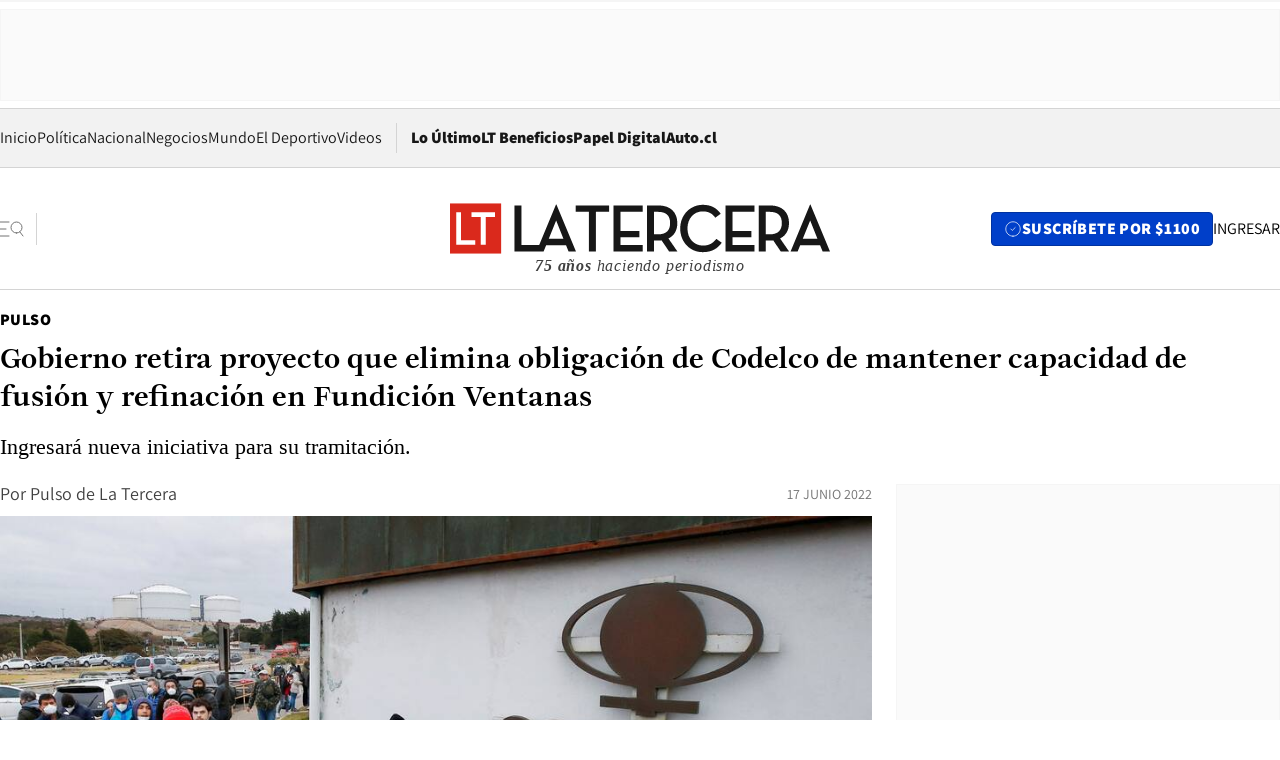

--- FILE ---
content_type: text/html; charset=utf-8
request_url: https://www.latercera.com/pulso/noticia/gobierno-retira-proyecto-que-elimina-obligacion-de-codelco-de-mantener-fundicion-y-refineria-ventanas/2L7J3M63H5AYZJQO65JVPYHPHI/
body_size: 70057
content:
<!DOCTYPE html><html lang="es"><head><meta charSet="UTF-8"/><meta name="viewport" content="width=device-width, initial-scale=1"/><title>Gobierno retira proyecto que elimina obligación de Codelco de mantener capacidad de fusión y refinación en Fundición Ventanas - La Tercera</title><meta name="robots" content="index, follow, max-image-preview:large"/><meta property="og:site_name" content="La Tercera"/><meta property="og:type" content="article"/><meta property="og:url" content="https://www.latercera.com/pulso/noticia/gobierno-retira-proyecto-que-elimina-obligacion-de-codelco-de-mantener-fundicion-y-refineria-ventanas/2L7J3M63H5AYZJQO65JVPYHPHI/"/><meta name="description" content="Ingresará nueva iniciativa para su tramitación."/><meta property="og:description" content="Ingresará nueva iniciativa para su tramitación."/><meta name="twitter:description" content="Ingresará nueva iniciativa para su tramitación."/><meta property="og:title" content="Gobierno retira proyecto que elimina obligación de Codelco de mantener capacidad de fusión y refinación en Fundición Ventanas - La Tercera"/><meta name="twitter:title" content="Gobierno retira proyecto que elimina obligación de Codelco de mantener capacidad de fusión y refinación en Fundición Ventanas - La Tercera"/><meta name="author" content="Pulso de La Tercera"/><meta property="article:author" content="Pulso de La Tercera"/><meta property="article:section" content="Pulso"/><meta name="keywords" content="Minería, Codelco, Ventanas, Trabajadores, Gobierno"/><meta property="og:see_also" content="https://www.latercera.com/pulso"/><meta property="og:updated_time" content="2022-06-17T21:01:09.187Z"/><meta property="article:modified_time" content="2022-06-17T21:01:09.187Z"/><meta property="article:published_time" content="2022-06-17T19:16:04.747Z"/><meta property="og:image" content="https://www.latercera.com/resizer/v2/JVVUE2ZUFNVOQPRK7LMUOHTNNQ.jpg?auth=bd5ddb4866baf467690731722dab3017add30d526eaa6be47a57569694e99b97&amp;height=630&amp;width=1200&amp;smart=true"/><meta name="twitter:image" content="https://www.latercera.com/resizer/v2/JVVUE2ZUFNVOQPRK7LMUOHTNNQ.jpg?auth=bd5ddb4866baf467690731722dab3017add30d526eaa6be47a57569694e99b97&amp;height=630&amp;width=1200&amp;smart=true"/><meta property="og:image:width" content="1200"/><meta property="og:image:height" content="630"/><meta name="twitter:card" content="summary_large_image"/><meta name="twitter:site" content="@latercera"/><link rel="canonical" href="https://www.latercera.com/pulso/noticia/gobierno-retira-proyecto-que-elimina-obligacion-de-codelco-de-mantener-fundicion-y-refineria-ventanas/2L7J3M63H5AYZJQO65JVPYHPHI/"/><link rel="icon" type="image/x-icon" href="/pf/resources/favicon/la-tercera/favicon.ico?d=1085&amp;mxId=00000000"/><link as="font" crossorigin="" fetchpriority="high" href="/pf/resources/fonts/JolyHeadline-Bold.woff2?d=1085&amp;mxId=00000000" rel="preload" type="font/woff2"/><link as="font" crossorigin="" fetchpriority="high" href="/pf/resources/fonts/Assistant-ExtraBold.woff2?d=1085&amp;mxId=00000000" rel="preload" type="font/woff2"/><link as="font" crossorigin="" fetchpriority="high" href="/pf/resources/fonts/Assistant-Regular.woff2?d=1085&amp;mxId=00000000" rel="preload" type="font/woff2"/><link rel="preload" href="/pf/resources/styles/la-tercera/css/article.css?d=1085&amp;mxId=00000000" as="style"/><link rel="stylesheet" href="/pf/resources/styles/la-tercera/css/article.css?d=1085&amp;mxId=00000000" media="screen"/><link rel="preload" href="https://www.latercera.com/resizer/v2/JVVUE2ZUFNVOQPRK7LMUOHTNNQ.jpg?auth=bd5ddb4866baf467690731722dab3017add30d526eaa6be47a57569694e99b97&amp;smart=true&amp;width=375&amp;height=211&amp;quality=70" as="image" media="(max-width: 375px)"/><link rel="preload" href="https://www.latercera.com/resizer/v2/JVVUE2ZUFNVOQPRK7LMUOHTNNQ.jpg?auth=bd5ddb4866baf467690731722dab3017add30d526eaa6be47a57569694e99b97&amp;smart=true&amp;width=450&amp;height=253&amp;quality=70" as="image" media="(min-width: 376px) (max-width: 450px)"/><link rel="preload" href="https://www.latercera.com/resizer/v2/JVVUE2ZUFNVOQPRK7LMUOHTNNQ.jpg?auth=bd5ddb4866baf467690731722dab3017add30d526eaa6be47a57569694e99b97&amp;smart=true&amp;width=600&amp;height=338&amp;quality=70" as="image" media="(min-width: 451px) (max-width: 600px)"/><link rel="preload" href="https://www.latercera.com/resizer/v2/JVVUE2ZUFNVOQPRK7LMUOHTNNQ.jpg?auth=bd5ddb4866baf467690731722dab3017add30d526eaa6be47a57569694e99b97&amp;smart=true&amp;width=990&amp;height=557&amp;quality=70" as="image" media="(min-width: 1024px) (max-width: 1365px)"/><link rel="preload" href="https://www.latercera.com/resizer/v2/JVVUE2ZUFNVOQPRK7LMUOHTNNQ.jpg?auth=bd5ddb4866baf467690731722dab3017add30d526eaa6be47a57569694e99b97&amp;smart=true&amp;width=800&amp;height=450&amp;quality=70" as="image" media="(min-width: 1366px)"/><link rel="amphtml" href="https://www.latercera.com/pulso/noticia/gobierno-retira-proyecto-que-elimina-obligacion-de-codelco-de-mantener-fundicion-y-refineria-ventanas/2L7J3M63H5AYZJQO65JVPYHPHI/?outputType=base-amp-type"/><script type="application/ld+json">{"@type":"NewsArticle","@context":"https://schema.org","articleBody":"La ministra de Minería, Marcela Hernando informó el retiro del proyecto de ley que había comenzado a tramitarse en la Comisión de Minería de la Cámara de Diputados y Diputadas y que “modifica la ley N°19.993 para eliminar la obligación legal de Codelco de mantener, en la Fundición y Refinería Las Ventanas, la capacidad de fusión y refinación necesaria para garantizar el tratamiento de los productos de la pequeña y mediana minería que envíe la Empresa Nacional de Minería″. El objetivo del Ejecutivo, según anunciaron en un comunicado es ingresar un nuevo proyecto de ley que garantice que Codelco deberá realizar el procesamiento de los minerales en fundiciones de la estatal -y no así de privados o empresas extranjeras, que asegure la fundición de los minerales de los pequeños y medianos productores de la Empresa Nacional de Minería (Enami), y que elimine la obligación legal de Codelco de hacer el tratamiento de los productos únicamente en la fundición Ventanas. El Ministerio de Minería, señaló que para elaborar este proyecto ha convocado a representantes de las y los trabajadores del Cobre agrupados en la Federación de Trabajadores del Cobre (FTC), para el próximo miércoles 22 de junio. Más en Pulso","articleSection":"Pulso","author":[{"@type":"Person","name":"Pulso","url":"https://www.latercera.com/autor/pulso"}],"dateCreated":"2022-06-17T18:58:49.461Z","dateModified":"2022-06-17T21:01:09.187Z","datePublished":"2022-06-17T19:16:04.747Z","description":"Ingresará nueva iniciativa para su tramitación.","headline":"Gobierno retira proyecto que elimina obligación de Codelco de mantener capacidad de fusión y refinación en Fundición Ventanas","image":[{"@type":"ImageObject","width":375,"url":"https://www.latercera.com/resizer/v2/JVVUE2ZUFNVOQPRK7LMUOHTNNQ.jpg?auth=bd5ddb4866baf467690731722dab3017add30d526eaa6be47a57569694e99b97&width=375&smart=true"},{"@type":"ImageObject","width":450,"url":"https://www.latercera.com/resizer/v2/JVVUE2ZUFNVOQPRK7LMUOHTNNQ.jpg?auth=bd5ddb4866baf467690731722dab3017add30d526eaa6be47a57569694e99b97&width=450&smart=true"},{"@type":"ImageObject","width":600,"url":"https://www.latercera.com/resizer/v2/JVVUE2ZUFNVOQPRK7LMUOHTNNQ.jpg?auth=bd5ddb4866baf467690731722dab3017add30d526eaa6be47a57569694e99b97&width=600&smart=true"},{"@type":"ImageObject","width":768,"url":"https://www.latercera.com/resizer/v2/JVVUE2ZUFNVOQPRK7LMUOHTNNQ.jpg?auth=bd5ddb4866baf467690731722dab3017add30d526eaa6be47a57569694e99b97&width=768&smart=true"},{"@type":"ImageObject","width":990,"url":"https://www.latercera.com/resizer/v2/JVVUE2ZUFNVOQPRK7LMUOHTNNQ.jpg?auth=bd5ddb4866baf467690731722dab3017add30d526eaa6be47a57569694e99b97&width=990&smart=true"},{"@type":"ImageObject","width":800,"url":"https://www.latercera.com/resizer/v2/JVVUE2ZUFNVOQPRK7LMUOHTNNQ.jpg?auth=bd5ddb4866baf467690731722dab3017add30d526eaa6be47a57569694e99b97&width=800&smart=true"},{"@type":"ImageObject","width":1200,"url":"https://www.latercera.com/resizer/v2/JVVUE2ZUFNVOQPRK7LMUOHTNNQ.jpg?auth=bd5ddb4866baf467690731722dab3017add30d526eaa6be47a57569694e99b97&width=1200&smart=true"}],"keywords":["Minería","Codelco","Ventanas","Trabajadores","Gobierno"],"mainEntity":{"@type":"ItemList","itemListElement":[{"@type":"ListItem","position":0,"item":{"@type":"WebPage","@id":"https://www.latercera.com/etiqueta/mineria/","name":"Minería"}},{"@type":"ListItem","position":1,"item":{"@type":"WebPage","@id":"https://www.latercera.com/etiqueta/codelco/","name":"Codelco"}},{"@type":"ListItem","position":2,"item":{"@type":"WebPage","@id":"https://www.latercera.com/etiqueta/ventanas/","name":"Ventanas"}},{"@type":"ListItem","position":3,"item":{"@type":"WebPage","@id":"https://www.latercera.com/etiqueta/trabajadores/","name":"Trabajadores"}},{"@type":"ListItem","position":4,"item":{"@type":"WebPage","@id":"https://www.latercera.com/etiqueta/gobierno/","name":"Gobierno"}}]},"mainEntityOfPage":{"@type":"WebPage","@id":"https://www.latercera.com/pulso/noticia/gobierno-retira-proyecto-que-elimina-obligacion-de-codelco-de-mantener-fundicion-y-refineria-ventanas/2L7J3M63H5AYZJQO65JVPYHPHI/"},"publisher":{"@type":"Organization","name":"La Tercera","url":"https://www.latercera.com/","logo":{"@type":"ImageObject","url":"https://www.latercera.com/resizer/iZiSxC1F0QnCJrbYAVDHcpm1csU=/arc-anglerfish-arc2-prod-copesa/public/OMY53THTHFDXZHC46CCUJ3XFWE.png","height":50,"width":400},"sameAs":["https://www.facebook.com/laterceracom","https://www.instagram.com/laterceracom/","https://www.tiktok.com/@latercera","https://twitter.com/latercera","https://www.youtube.com/user/latercera"]}}</script><script type="application/ld+json">{"@type":"BreadcrumbList","@context":"https://schema.org","itemListElement":[{"@type":"ListItem","position":1,"item":{"@id":"https://www.latercera.com","name":"La Tercera"}},{"@type":"ListItem","position":2,"item":{"@id":"https://www.latercera.com/pulso/","name":"Pulso"}},{"@type":"ListItem","position":3,"item":{"@id":"https://www.latercera.com/pulso/noticia/gobierno-retira-proyecto-que-elimina-obligacion-de-codelco-de-mantener-fundicion-y-refineria-ventanas/2L7J3M63H5AYZJQO65JVPYHPHI/","name":"Gobierno retira proyecto que elimina obligación de Codelco de mantener capacidad de fusión y refinación en Fundición Ventanas"}}]}</script><script type="application/ld+json">{"@type":"NewsMediaOrganization","@context":"https://schema.org","description":"Noticias de última hora de Chile, América Latina y el mundo. Contenidos exclusivos de política, internacional, economía, opinión, cultura, espectáculos y tendencias. Novedades de la actualidad local y contenidos interactivos de La Tercera.","email":"contacto@grupocopesa.com","ethicsPolicy":"https://canaldenuncias.grupocopesa.cl/gobierno-corporativo/view.php?file=CodigoEtica.pdf","logo":{"@type":"ImageObject","url":"https://www.latercera.com/resizer/iZiSxC1F0QnCJrbYAVDHcpm1csU=/arc-anglerfish-arc2-prod-copesa/public/OMY53THTHFDXZHC46CCUJ3XFWE.png","height":50,"width":400},"name":"La Tercera","publishingPrinciples":"https://canaldenuncias.grupocopesa.cl/gobierno-corporativo/view.php?file=CodigoEtica.pdf","sameAs":["https://www.facebook.com/laterceracom","https://www.instagram.com/laterceracom/","https://www.tiktok.com/@latercera","https://twitter.com/latercera","https://www.youtube.com/user/latercera"],"url":"https://www.latercera.com","address":{"@type":"PostalAddress","contactType":"contacto@grupocopesa.com","streetAddress":" Av. Apoquindo 4660, Las Condes","addressLocality":"Santiago","addressRegion":"Metropolitana","postalCode":"7560969","addressCountry":"CL"}}</script><script type="application/ld+json">{"@type":"WebSite","@context":"https://schema.org","url":"https://www.latercera.com","potentialAction":{"@type":"SearchAction","target":"https://www.latercera.com/search/?q={search_term_string}","query-input":"required name=search_term_string"}}</script><script type="application/javascript" id="polyfill-script">if(!Array.prototype.includes||!(window.Object && window.Object.assign)||!window.Promise||!window.Symbol||!window.fetch){document.write('<script type="application/javascript" src="/pf/dist/engine/polyfill.js?d=1085&mxId=00000000" defer=""><\/script>')}</script><script id="fusion-engine-react-script" type="application/javascript" src="/pf/dist/engine/react.js?d=1085&amp;mxId=00000000" defer=""></script><script id="fusion-engine-combinations-script" type="application/javascript" src="/pf/dist/components/combinations/base-type.js?d=1085&amp;mxId=00000000" defer=""></script><script data-integration="gtm-head">
	(function(w,d,s,l,i){w[l]=w[l]||[];w[l].push({'gtm.start':
		new Date().getTime(),event:'gtm.js'});var f=d.getElementsByTagName(s)[0],
		j=d.createElement(s),dl=l!='dataLayer'?'&l='+l:'';j.async=true;j.src=
		'https://www.googletagmanager.com/gtm.js?id='+i+dl;f.parentNode.insertBefore(j,f);
		})(window,document,'script','dataLayer','GTM-T2QV7ZXP');
	</script><script defer="" data-integration="marfeel">
		!(function () {
			"use strict";
			function e(e) {
				var t = !(arguments.length > 1 && void 0 !== arguments[1]) || arguments[1],
					c = document.createElement("script");
				(c.src = e),
					t
						? (c.type = "module")
						: ((c.async = !0), (c.type = "text/javascript"), c.setAttribute("nomodule", ""));
				var n = document.getElementsByTagName("script")[0];
				n.parentNode.insertBefore(c, n);
			}
			!(function (t, c) {
				!(function (t, c, n) {
					var a, o, r;
					(n.accountId = c),
						(null !== (a = t.marfeel) && void 0 !== a) || (t.marfeel = {}),
						(null !== (o = (r = t.marfeel).cmd) && void 0 !== o) || (r.cmd = []),
						(t.marfeel.config = n);
					var i = "https://sdk.mrf.io/statics";
					e("".concat(i, "/marfeel-sdk.js?id=").concat(c), !0),
						e("".concat(i, "/marfeel-sdk.es5.js?id=").concat(c), !1);
				})(t, c, arguments.length > 2 && void 0 !== arguments[2] ? arguments[2] : {});
			})(window, 10372, {} /* Config */);
		})();</script><script defer="" type="text/javascript">
		(function() {
			function getCookie(name) {
				var cookieArray = document.cookie.split('; ');
				var cookieValue = null;
				for (var i = 0; i < cookieArray.length; i++) {
					var cookiePair = cookieArray[i].split('=');
					if (name === cookiePair[0]) {
						cookieValue = decodeURIComponent(cookiePair[1]);
						break;
					}
				}
				return cookieValue;
			}

			var isLoggedIn = window.localStorage.getItem('ltsess');
			var isPremium = getCookie('ltprm');

			if (isLoggedIn == 'true') {
				window.marfeel.cmd.push(['compass', function(compass) {
					compass.setUserType(2);
				}]);
			}
			if (isPremium != 'false' && isPremium) {
				window.marfeel.cmd.push(['compass', function(compass) {
					compass.setUserType(3);
				}]);
			}
		})();</script><script async="" data-integration="comscore" src="https://sb.scorecardresearch.com/beacon.js"></script><script defer="" data-integration="comscore">
	var _comscore = _comscore || [];
	_comscore.push({ c1: "2", c2: "6906468", options: {enableFirstPartyCookie: true,bypassUserConsentRequirementFor1PCookie: true}});
	(function() {
              var s = document.createElement("script"), el = document.getElementsByTagName("script")[0]; s.async = true;
              s.src = "https://sb.scorecardresearch.com/cs/6906468/beacon.js";
              el.parentNode.insertBefore(s, el);
            })();
	</script>
<script>(window.BOOMR_mq=window.BOOMR_mq||[]).push(["addVar",{"rua.upush":"false","rua.cpush":"true","rua.upre":"false","rua.cpre":"true","rua.uprl":"false","rua.cprl":"false","rua.cprf":"false","rua.trans":"SJ-fd085445-6dc1-460e-9961-4b6793839737","rua.cook":"false","rua.ims":"false","rua.ufprl":"false","rua.cfprl":"true","rua.isuxp":"false","rua.texp":"norulematch","rua.ceh":"false","rua.ueh":"false","rua.ieh.st":"0"}]);</script>
                              <script>!function(e){var n="https://s.go-mpulse.net/boomerang/";if("False"=="True")e.BOOMR_config=e.BOOMR_config||{},e.BOOMR_config.PageParams=e.BOOMR_config.PageParams||{},e.BOOMR_config.PageParams.pci=!0,n="https://s2.go-mpulse.net/boomerang/";if(window.BOOMR_API_key="ZZ6GQ-CZGQY-PFVX5-D656L-P96M7",function(){function e(){if(!o){var e=document.createElement("script");e.id="boomr-scr-as",e.src=window.BOOMR.url,e.async=!0,i.parentNode.appendChild(e),o=!0}}function t(e){o=!0;var n,t,a,r,d=document,O=window;if(window.BOOMR.snippetMethod=e?"if":"i",t=function(e,n){var t=d.createElement("script");t.id=n||"boomr-if-as",t.src=window.BOOMR.url,BOOMR_lstart=(new Date).getTime(),e=e||d.body,e.appendChild(t)},!window.addEventListener&&window.attachEvent&&navigator.userAgent.match(/MSIE [67]\./))return window.BOOMR.snippetMethod="s",void t(i.parentNode,"boomr-async");a=document.createElement("IFRAME"),a.src="about:blank",a.title="",a.role="presentation",a.loading="eager",r=(a.frameElement||a).style,r.width=0,r.height=0,r.border=0,r.display="none",i.parentNode.appendChild(a);try{O=a.contentWindow,d=O.document.open()}catch(_){n=document.domain,a.src="javascript:var d=document.open();d.domain='"+n+"';void(0);",O=a.contentWindow,d=O.document.open()}if(n)d._boomrl=function(){this.domain=n,t()},d.write("<bo"+"dy onload='document._boomrl();'>");else if(O._boomrl=function(){t()},O.addEventListener)O.addEventListener("load",O._boomrl,!1);else if(O.attachEvent)O.attachEvent("onload",O._boomrl);d.close()}function a(e){window.BOOMR_onload=e&&e.timeStamp||(new Date).getTime()}if(!window.BOOMR||!window.BOOMR.version&&!window.BOOMR.snippetExecuted){window.BOOMR=window.BOOMR||{},window.BOOMR.snippetStart=(new Date).getTime(),window.BOOMR.snippetExecuted=!0,window.BOOMR.snippetVersion=12,window.BOOMR.url=n+"ZZ6GQ-CZGQY-PFVX5-D656L-P96M7";var i=document.currentScript||document.getElementsByTagName("script")[0],o=!1,r=document.createElement("link");if(r.relList&&"function"==typeof r.relList.supports&&r.relList.supports("preload")&&"as"in r)window.BOOMR.snippetMethod="p",r.href=window.BOOMR.url,r.rel="preload",r.as="script",r.addEventListener("load",e),r.addEventListener("error",function(){t(!0)}),setTimeout(function(){if(!o)t(!0)},3e3),BOOMR_lstart=(new Date).getTime(),i.parentNode.appendChild(r);else t(!1);if(window.addEventListener)window.addEventListener("load",a,!1);else if(window.attachEvent)window.attachEvent("onload",a)}}(),"".length>0)if(e&&"performance"in e&&e.performance&&"function"==typeof e.performance.setResourceTimingBufferSize)e.performance.setResourceTimingBufferSize();!function(){if(BOOMR=e.BOOMR||{},BOOMR.plugins=BOOMR.plugins||{},!BOOMR.plugins.AK){var n="true"=="true"?1:0,t="",a="ck723byxzcojg2lsutyq-f-a2861843f-clientnsv4-s.akamaihd.net",i="false"=="true"?2:1,o={"ak.v":"39","ak.cp":"930542","ak.ai":parseInt("595896",10),"ak.ol":"0","ak.cr":9,"ak.ipv":4,"ak.proto":"h2","ak.rid":"13fec0f2","ak.r":44268,"ak.a2":n,"ak.m":"dscr","ak.n":"ff","ak.bpcip":"18.191.173.0","ak.cport":52434,"ak.gh":"23.192.164.147","ak.quicv":"","ak.tlsv":"tls1.3","ak.0rtt":"","ak.0rtt.ed":"","ak.csrc":"-","ak.acc":"","ak.t":"1769121009","ak.ak":"hOBiQwZUYzCg5VSAfCLimQ==ccjmfmQrJgfD3IRdw3nKyXdfkwQJTtKFMnEm/+QrZ5YpSYXDPCvDlqa/RNNwjUUTOz87sW70Ddd4jYGKmjFIy6eBGFeJAYyAnwHgxFwBhFWQdXgMKdkNtUYsJpr0hhI1rBbgmQAUSv7em6cNJsvXrxRxNt4XujlM5sXJr9+JMr6Xdq/BkLUjxJWtAeimPZLRK7/UTVsqowsFLcBvvb9e+gxcVIGuIXfzupvurdooxOZjwRE8pEoQyz1JnKqnT4hHHyXV/jJzFQfJ2wj5sB/yRLZUkmCDPXG4uSnVUfnR0uB3aKi5pGuVl9OekLZsoJJlD8zp80rPCEOj4L2sIKt6iwEws+OxTE2UBaEdH/teDZrqWHOMkR33ChJNR0vLKeAx3NHCg1igkloJKhhFSiTfrWmLTpOgfSuMfFKr/zRCwHk=","ak.pv":"36","ak.dpoabenc":"","ak.tf":i};if(""!==t)o["ak.ruds"]=t;var r={i:!1,av:function(n){var t="http.initiator";if(n&&(!n[t]||"spa_hard"===n[t]))o["ak.feo"]=void 0!==e.aFeoApplied?1:0,BOOMR.addVar(o)},rv:function(){var e=["ak.bpcip","ak.cport","ak.cr","ak.csrc","ak.gh","ak.ipv","ak.m","ak.n","ak.ol","ak.proto","ak.quicv","ak.tlsv","ak.0rtt","ak.0rtt.ed","ak.r","ak.acc","ak.t","ak.tf"];BOOMR.removeVar(e)}};BOOMR.plugins.AK={akVars:o,akDNSPreFetchDomain:a,init:function(){if(!r.i){var e=BOOMR.subscribe;e("before_beacon",r.av,null,null),e("onbeacon",r.rv,null,null),r.i=!0}return this},is_complete:function(){return!0}}}}()}(window);</script></head><body><div id="fusion-app"><div class="article-right-rail  "><header class="article-right-rail__header"><div class="ads-block  show  isItt  ad-background " style="--adBackgroundColor:#FAFAFA;--adBorderColor:#f5f5f5"><div class="ads-block__container" id="arcad-feature-f0fpjJ7M6D4u4ki-1577b8718889f7"><div class="ads-block__unit-wrapper" style="max-width:800px" data-testid="ad-block-unit-wrapper"><div style="height:480"></div></div></div></div><div class="masthead"><div></div><div class="masthead__wrapper"><div class="masthead__ad" id="masthead__ad"><div class="ads-block  show    ad-background " style="--adBackgroundColor:#FAFAFA;--adBorderColor:#f5f5f5"><div class="ads-block__container" id="arcad-feature-f0f1khpdMEGE3lB-19220c3a33ad89"><div class="ads-block__unit-wrapper m50 d90" style="max-width:970px" data-testid="ad-block-unit-wrapper"><div style="height:50"></div></div></div></div></div><nav class="masthead__nav"><ul class="masthead__nav-list"><li class="masthead__nav-list-item"><a class="base-link" href="/" target="_self">Inicio</a></li><li class="masthead__nav-list-item"><a class="base-link" href="/canal/politica/" target="_self">Política</a></li><li class="masthead__nav-list-item"><a class="base-link" href="/canal/nacional/" target="_self">Nacional</a></li><li class="masthead__nav-list-item"><a class="base-link" href="/canal/pulso/" target="_self">Negocios</a></li><li class="masthead__nav-list-item"><a class="base-link" href="/canal/mundo/" target="_self">Mundo</a></li><li class="masthead__nav-list-item"><a class="base-link" href="/canal/el-deportivo/" target="_self">El Deportivo</a></li><li class="masthead__nav-list-item"><a class="base-link" href="https://www.latercera.com/videos/" target="_self">Videos</a></li></ul><div class="masthead__nav-divider"></div><ul class="masthead__nav-list-extra"><li class="masthead__nav-list-extra-item"><a class="base-link" href="/lo-ultimo/" target="_self">Lo Último</a></li><li class="masthead__nav-list-extra-item"><a class="base-link" href="/club-la-tercera/" target="_self">LT Beneficios</a></li><li class="masthead__nav-list-extra-item"><a class="base-link" href="https://kiosco.latercera.com/library/" rel="noopener noreferrer" target="_blank">Papel Digital<span class="visually-hidden">Opens in new window</span></a></li><li class="masthead__nav-list-extra-item"><a class="base-link" href="https://www.latercera.com/auto/" target="_self">Auto.cl</a></li></ul></nav><header class="masthead__main"><input type="checkbox" id="masthead-modal-toggle" class="masthead__modal-checkbox" hidden=""/><button type="button" class="masthead__main-search" aria-label="Abrir menú lateral"><svg class="search-icon" width="24" height="24" viewBox="0 0 24 24" fill="none" xmlns="http://www.w3.org/2000/svg"><g clip-path="url(#clip0_1003_273)"><path d="M9 5H0" stroke="#404040" stroke-linecap="round" stroke-linejoin="round"></path><path d="M6 12H0" stroke="#404040" stroke-linecap="round" stroke-linejoin="round"></path><path d="M9 19H0" stroke="#404040" stroke-linecap="round" stroke-linejoin="round"></path><path d="M16.5 16C19.5376 16 22 13.5376 22 10.5C22 7.46243 19.5376 5 16.5 5C13.4624 5 11 7.46243 11 10.5C11 13.5376 13.4624 16 16.5 16Z" stroke="#404040" stroke-linecap="round" stroke-linejoin="round"></path><path d="M23 19L19.8388 14.8661" stroke="#404040" stroke-linecap="round" stroke-linejoin="round"></path></g><defs><clipPath id="clip0_1003_273"><rect width="24" height="24" fill="white"></rect></clipPath></defs></svg></button><div class="masthead__modal-container"><div class="masthead__modal"><div class="masthead__modal__close-row"><button type="button" class="masthead__modal__close-btn" aria-label="Cerrar modal"><span>CERRAR</span><svg class="close-icon" width="18" height="18" viewBox="6 6 12 12" fill="none" xmlns="http://www.w3.org/2000/svg"><path d="M18 6L6 18" stroke="#737373" stroke-linecap="round" stroke-linejoin="round"></path><path d="M6 6L18 18" stroke="#737373" stroke-linecap="round" stroke-linejoin="round"></path></svg></button></div><a class="base-link masthead__modal__cta azul" href="/compra-suscripcion/?utm_content=&amp;utm_element=boton_menu" target="_self">SUSCRÍBETE POR $1100</a><div class="masthead__modal__search"><input type="text" name="search" placeholder="Buscar en La Tercera" class="masthead__modal__search-input" value=""/><button><svg width="32" height="32" viewBox="0 0 24 24" fill="none" xmlns="http://www.w3.org/2000/svg"><path d="M16.5 16C19.5376 16 22 13.5376 22 10.5C22 7.46243 19.5376 5 16.5 5C13.4624 5 11 7.46243 11 10.5C11 13.5376 13.4624 16 16.5 16Z" stroke="#404040" stroke-linecap="round" stroke-linejoin="round"></path><path d="M23 19L19.8388 14.8661" stroke="#404040" stroke-linecap="round" stroke-linejoin="round"></path></svg></button></div><div class="first-group"><div class="first-group__section"><a aria-label="La Tercera" class="base-link" href="/" target="_self"><span class="first-group__section__title">La Tercera</span></a><ul class="first-group__list"><li><a aria-label="Portada" class="base-link" href="https://www.latercera.com/" target="_self"><span>Portada</span></a></li><li><a aria-label="Lo Último" class="base-link" href="https://www.latercera.com/lo-ultimo/" target="_self"><span>Lo Último</span></a></li><li><a aria-label="Papel Digital" class="base-link" href="https://kiosco.latercera.com/library" rel="noopener noreferrer" target="_blank"><span>Papel Digital</span><span class="visually-hidden">Opens in new window</span></a></li><li><a aria-label="Newsletters" class="base-link" href="https://www.latercera.com/newsletters/" target="_self"><span>Newsletters</span></a></li></ul></div><div class="first-group__section"><span class="first-group__section__title">Ciencia y Tecnología</span><ul class="first-group__list"><li><a aria-label="Tendencias" class="base-link" href="/canal/tendencias/" target="_self"><span>Tendencias</span></a></li><li><a aria-label="Tecnología" class="base-link" href="/etiqueta/tecnologia/" target="_self"><span>Tecnología</span></a></li><li><a aria-label="Ciencia" class="base-link" href="/etiqueta/ciencia/" target="_self"><span>Ciencia</span></a></li><li><a aria-label="Medioambiente" class="base-link" href="/etiqueta/medioambiente/" target="_self"><span>Medioambiente</span></a></li></ul></div><div class="first-group__section"><a aria-label="Chile" class="base-link" href="/canal/nacional/" target="_self"><span class="first-group__section__title">Chile</span></a><ul class="first-group__list"><li><a aria-label="Política" class="base-link" href="/canal/politica/" target="_self"><span>Política</span></a></li><li><a aria-label="Nacional" class="base-link" href="/canal/nacional/" target="_self"><span>Nacional</span></a></li><li><a aria-label="Servicios" class="base-link" href="/canal/servicios/" target="_self"><span>Servicios</span></a></li><li><a aria-label="Educación" class="base-link" href="https://www.latercera.com/canal/educaLT/" target="_self"><span>Educación</span></a></li><li><a aria-label="Presidenciales" class="base-link" href="/etiqueta/presidenciales/" target="_self"><span>Presidenciales</span></a></li><li><a aria-label="Congreso" class="base-link" href="/etiqueta/congreso/" target="_self"><span>Congreso</span></a></li><li><a aria-label="Desde la redacción" class="base-link" href="/etiqueta/desde-la-redaccion/" target="_self"><span>Desde la redacción</span></a></li></ul></div><div class="first-group__section"><a aria-label="Negocios" class="base-link" href="/canal/pulso/" target="_self"><span class="first-group__section__title">Negocios</span></a><ul class="first-group__list"><li><a aria-label="Pulso" class="base-link" href="/canal/pulso/" target="_self"><span>Pulso</span></a></li><li><a aria-label="Minería" class="base-link" href="/etiqueta/mineria/" target="_self"><span>Minería</span></a></li><li><a aria-label="Emprendimiento" class="base-link" href="https://www.latercera.com/canal/pulso-hub-emprende/" target="_self"><span>Emprendimiento</span></a></li><li><a aria-label="Sustentabilidad" class="base-link" href="https://www.latercera.com/canal/pulso-hub-sustentabilidad/" target="_self"><span>Sustentabilidad</span></a></li><li><a aria-label="Money Talks" class="base-link" href="/etiqueta/money-talks/" target="_self"><span>Money Talks</span></a></li><li><a aria-label="Red Activa" class="base-link" href="https://www.latercera.com/canal/pulso-red-activa/" target="_self"><span>Red Activa</span></a></li><li><a aria-label="Motores" class="base-link" href="https://www.latercera.com/canal/mtonline/" target="_self"><span>Motores</span></a></li></ul></div><div class="first-group__section"><a aria-label="Opinión" class="base-link" href="/opinion/" target="_self"><span class="first-group__section__title">Opinión</span></a><ul class="first-group__list"><li><a aria-label="Editorial" class="base-link" href="/canal/editorial/" target="_self"><span>Editorial</span></a></li><li><a aria-label="Columnas" class="base-link" href="/canal/opinion/" target="_self"><span>Columnas</span></a></li><li><a aria-label="Cartas al Director" class="base-link" href="/canal/cartas-al-director/" target="_self"><span>Cartas al Director</span></a></li></ul></div><div class="first-group__section"><span class="first-group__section__title">Cultura y Entretención</span><ul class="first-group__list"><li><a aria-label="Culto" class="base-link" href="/canal/culto/" target="_self"><span>Culto</span></a></li><li><a aria-label="Finde" class="base-link" href="https://www.latercera.com/canal/finde/" target="_self"><span>Finde</span></a></li><li><a aria-label="La Cuarta" class="base-link" href="https://www.lacuarta.com/" rel="noopener noreferrer" target="_blank"><span>La Cuarta</span><span class="visually-hidden">Opens in new window</span></a></li><li><a aria-label="Glamorama" class="base-link" href="https://www.lacuarta.com/glamorama/" rel="noopener noreferrer" target="_blank"><span>Glamorama</span><span class="visually-hidden">Opens in new window</span></a></li></ul></div><div class="first-group__section"><span class="first-group__section__title">Sociedad</span><ul class="first-group__list"><li><a aria-label="Paula" class="base-link" href="https://www.latercera.com/canal/paula/" target="_self"><span>Paula</span></a></li><li><a aria-label="Sociales" class="base-link" href="https://www.latercera.com/canal/sociales/" target="_self"><span>Sociales</span></a></li><li><a aria-label="Board" class="base-link" href="https://www.latercera.com/lt-board/" target="_self"><span>Board</span></a></li></ul></div><div class="first-group__section"><a aria-label="El Deportivo" class="base-link" href="/canal/el-deportivo/" target="_self"><span class="first-group__section__title">El Deportivo</span></a><ul class="first-group__list"><li><a aria-label="Fútbol Chileno" class="base-link" href="/etiqueta/futbol-chileno/" target="_self"><span>Fútbol Chileno</span></a></li><li><a aria-label="Fórmula 1" class="base-link" href="/etiqueta/formula-1/" target="_self"><span>Fórmula 1</span></a></li><li><a aria-label="Tenis" class="base-link" href="/etiqueta/tenis/" target="_self"><span>Tenis</span></a></li></ul></div><div class="first-group__section"><a aria-label="Mundo" class="base-link" href="/canal/mundo/" target="_self"><span class="first-group__section__title">Mundo</span></a><ul class="first-group__list"></ul></div></div><div class="second-group"><div class="second-group__section"><span class="second-group__section__title">Ediciones</span><ul class="second-group__list"><li><a aria-label="La Tercera PM" class="base-link" href="https://www.latercera.com/etiqueta/la-tercera-pm" target="_self"><span>La Tercera PM</span></a></li><li><a aria-label="La Tercera Sábado" class="base-link" href="https://www.latercera.com/canal/lt-sabado/" target="_self"><span>La Tercera Sábado</span></a></li><li><a aria-label="La Tercera Domingo" class="base-link" href="https://www.latercera.com/canal/lt-domingo/" target="_self"><span>La Tercera Domingo</span></a></li></ul></div><div class="second-group__section"><span class="second-group__section__title">Suscripciones</span><ul class="second-group__list"><li><a aria-label="LT Beneficios" class="base-link" href="/club-la-tercera/" target="_self"><span>LT Beneficios</span></a></li><li><a aria-label="Corporativas" class="base-link" href="/suscripcionempresas/" target="_self"><span>Corporativas</span></a></li><li><a aria-label="Universidades" class="base-link" href="https://suscripciondigital.latercera.com/campaign/plan-universitario" rel="noopener noreferrer" target="_blank"><span>Universidades</span><span class="visually-hidden">Opens in new window</span></a></li></ul></div><div class="second-group__section"><span class="second-group__section__title">Redes sociales</span><ul class="second-group__list"><li><a aria-label="X" class="base-link" href="https://x.com/latercera" rel="noopener noreferrer" target="_blank"><span>X</span><span class="visually-hidden">Opens in new window</span></a></li><li><a aria-label="Instagram" class="base-link" href="https://www.instagram.com/laterceracom/" rel="noopener noreferrer" target="_blank"><span>Instagram</span><span class="visually-hidden">Opens in new window</span></a></li><li><a aria-label="Facebook" class="base-link" href="https://www.facebook.com/laterceracom" rel="noopener noreferrer" target="_blank"><span>Facebook</span><span class="visually-hidden">Opens in new window</span></a></li><li><a aria-label="YouTube" class="base-link" href="https://www.youtube.com/user/latercera" rel="noopener noreferrer" target="_blank"><span>YouTube</span><span class="visually-hidden">Opens in new window</span></a></li><li><a aria-label="TikTok" class="base-link" href="https://www.tiktok.com/@latercera" rel="noopener noreferrer" target="_blank"><span>TikTok</span><span class="visually-hidden">Opens in new window</span></a></li><li><a aria-label="Linkedin" class="base-link" href="https://cl.linkedin.com/company/la-tercera" rel="noopener noreferrer" target="_blank"><span>Linkedin</span><span class="visually-hidden">Opens in new window</span></a></li></ul></div><div class="second-group__section"><span class="second-group__section__title">Grupo Copesa</span><ul class="second-group__list"><li><a aria-label="Auto.cl" class="base-link" href="https://www.latercera.com/auto/" target="_self"><span>Auto.cl</span></a></li><li><a aria-label="La Cuarta" class="base-link" href="https://www.lacuarta.com/" rel="noopener noreferrer" target="_blank"><span>La Cuarta</span><span class="visually-hidden">Opens in new window</span></a></li><li><a aria-label="Glamorama" class="base-link" href="https://glamorama.latercera.com/" rel="noopener noreferrer" target="_blank"><span>Glamorama</span><span class="visually-hidden">Opens in new window</span></a></li></ul></div></div><ul class="third-group-list"><li><a aria-label="Quiénes somos" class="base-link" href="/quienes-somos/" target="_self"><span>Quiénes somos</span></a></li><li><a aria-label="Servicio al Suscriptor" class="base-link" href="/contacto/" target="_self"><span>Servicio al Suscriptor</span></a></li><li><a aria-label="Mi cuenta" class="base-link" href="/mi-cuenta/" target="_self"><span>Mi cuenta</span></a></li><li><a aria-label="Preguntas Frecuentes" class="base-link" href="/preguntas-frecuentes/" target="_self"><span>Preguntas Frecuentes</span></a></li></ul></div><label for="masthead-modal-toggle" class="masthead__modal-overlay"></label></div><a aria-label="Ir a la página de inicio" class="base-link masthead__main-logo" href="/" target="_self"><svg class="logo-lt-icon" width="160" height="22" viewBox="0 0 160 22" fill="none" role="img" aria-labelledby="logo-lt-title"><title id="logo-lt-title">Logo La Tercera</title><g clip-path="url(#clip0_1003_280)"><path class="logo-lt-icon__sub-background" d="M21.5335 0.467789H0V21.5322H21.5335V0.467789Z" fill="#da291c"></path><path class="logo-lt-icon__sub-text" d="M2.62355 4.2951H4.6836V15.8338H10.5866V17.7049H2.62355V4.2951Z" fill="#ffffff"></path><path class="logo-lt-icon__sub-text" d="M12.9515 6.17569H9.05312V4.2951H18.9007V6.17569H15.0115V17.7049H12.9515V6.17569Z" fill="#ffffff"></path><g class="logo-lt-icon__text" fill="#171717"><path d="M52.9238 4.0872H58.485V20.5683H61.4319V4.0872H66.9931V1.4128H52.9238V4.0872Z"></path><path d="M95.7136 8.73668C95.7136 4.31401 92.8776 1.4128 87.7321 1.4128H82.9377V20.5683H85.8845V16.0039H87.7321C88.2032 16.0039 88.6651 15.9755 89.0808 15.9188L92.2771 20.5683H95.7783L91.9723 15.1344C94.4296 13.9721 95.7229 11.6946 95.7229 8.73668H95.7136ZM87.6305 13.4145H85.8845V4.0872H87.6305C91.2056 4.0872 92.6836 5.83548 92.6836 8.73668C92.6836 11.6379 91.224 13.4145 87.6305 13.4145Z"></path><path d="M106.503 18.0924C102.734 18.0924 99.9815 15.1344 99.9815 10.9953C99.9815 6.8561 102.679 3.88875 106.402 3.88875C108.878 3.88875 110.467 4.79596 111.714 6.51589L113.977 4.88102C112.351 2.54682 109.958 1.1671 106.485 1.1671C101.145 1.1671 96.933 5.33462 96.933 10.9953C96.933 16.6559 101.062 20.8235 106.411 20.8235C110.042 20.8235 112.499 19.5288 114.43 16.9111L112.139 15.3046C110.734 17.1662 108.942 18.1018 106.522 18.1018L106.503 18.0924Z"></path><path d="M142.744 8.73668C142.744 4.31401 139.898 1.4128 134.753 1.4128H129.958V20.5683H132.915V16.0039H134.753C135.215 16.0039 135.686 15.9755 136.092 15.9188L139.289 20.5683H142.79L138.984 15.1344C141.441 13.9721 142.734 11.6946 142.734 8.73668H142.744ZM134.642 13.4145H132.924V4.0872H134.642C138.217 4.0872 139.714 5.83548 139.714 8.73668C139.714 11.6379 138.254 13.4145 134.642 13.4145Z"></path><path d="M151.769 1.02534H151.603L143.4 20.5777H146.374L147.455 17.9033H155.824L156.896 20.5777H160.009L151.769 1.02534ZM148.545 15.2195L151.658 7.64046L154.716 15.2195H148.545Z"></path><path d="M116.009 20.5683H128.203V17.8939H118.956V14.6525H126.901V12.0348H118.956V4.0872H128.203V1.4128H116.009V20.5683Z"></path><path d="M71.7875 14.6525H79.7413V12.0348H71.7875V4.0872H81.1363V1.4128H68.8406V20.5683H81.1455V17.8939H71.7875V14.6525Z"></path><path d="M44.6374 1.02534L37.552 17.8939H30.0878V1.42225H27.1409V20.5777H39.4088L40.4804 17.9033H48.8591L49.9307 20.5777H53.0439L44.8129 1.02534H44.6374ZM41.5889 15.2195L44.7021 7.64991L47.7598 15.2195H41.5981H41.5889Z"></path></g></g><defs><clipPath id="clip0_1003_280"><rect width="160" height="21.0644" fill="white" transform="translate(0 0.467789)"></rect></clipPath></defs></svg></a><div class="masthead__main-message"><span><b>75 años</b> haciendo periodismo</span></div><div class="masthead__user-info"><a aria-label="Suscribirse" class="base-link masthead__user-info__subscribe azul" href="/compra-suscripcion/?utm_content=&amp;utm_element=boton_header" target="_self"><span class="masthead__user-info__subscribe-icon"><svg class="circlecheck-icon" xmlns="http://www.w3.org/2000/svg" width="25" height="24" viewBox="0 0 25 24" fill="none"><path d="M12.5 22C18.0228 22 22.5 17.5228 22.5 12C22.5 6.47715 18.0228 2 12.5 2C6.97715 2 2.5 6.47715 2.5 12C2.5 17.5228 6.97715 22 12.5 22Z" stroke="#262626" stroke-linecap="round" stroke-linejoin="round"></path><path d="M9.5 12L11.5 14L15.5 10" stroke="#262626" stroke-linecap="round" stroke-linejoin="round"></path></svg></span><span class="mobile-only" aria-hidden="false">SUSCRÍBETE</span><span class="desktop-only" aria-hidden="true">SUSCRÍBETE POR $1100</span></a><a aria-label="Iniciar sesión mobile" class="base-link masthead__user-info__signin masthead__user-info__signin--mobile" href="/usuario/logueo/" target="_self"><svg class="profile-icon" width="24" height="25" viewBox="0 0 24 25" fill="none" xmlns="http://www.w3.org/2000/svg"><path d="M19 21.1121V18.1121C19 17.0512 18.5786 16.0338 17.8284 15.2836C17.0783 14.5335 16.0609 14.1121 15 14.1121H9C7.93913 14.1121 6.92172 14.5335 6.17157 15.2836C5.42143 16.0338 5 17.0512 5 18.1121V21.1121" stroke="#404040" stroke-linecap="round" stroke-linejoin="round"></path><path d="M12 11.1121C14.2091 11.1121 16 9.3212 16 7.11206C16 4.90292 14.2091 3.11206 12 3.11206C9.79086 3.11206 8 4.90292 8 7.11206C8 9.3212 9.79086 11.1121 12 11.1121Z" stroke="#404040" stroke-linecap="round" stroke-linejoin="round"></path></svg></a><a aria-label="Iniciar sesión" class="base-link masthead__user-info__signin" href="/usuario/logueo/" target="_self">INGRESAR</a></div></header></div></div></header><div class="article-right-rail__top"></div><section class="article-right-rail__wrapper"><main class="article-right-rail__main"><div class="article-right-rail__heading"><div id="fusion-static-enter:f0f4jJSoVgxU4h3" style="display:none" data-fusion-component="f0f4jJSoVgxU4h3"></div><header class="article-head"><section class="article-head__section"><span class="article-head__section__name"><a class="base-link" href="/canal/pulso/" target="_self">Pulso</a></span></section><h1 class="article-head__title">Gobierno retira proyecto que elimina obligación de Codelco de mantener capacidad de fusión y refinación en Fundición Ventanas</h1><h2 class="article-head__subtitle">Ingresará nueva iniciativa para su tramitación.</h2></header><div id="fusion-static-exit:f0f4jJSoVgxU4h3" style="display:none" data-fusion-component="f0f4jJSoVgxU4h3"></div></div><div class="article-right-rail__body"><div class="article-body__byline"><span class="article-body__byline__authors"><span>Por<!-- --> </span><address><a aria-label="Link a autor" class="base-link article-body__byline__author" href="/autor/pulso/" target="_self">Pulso de La Tercera</a></address></span><time class="article-body__byline__date" dateTime="2022-06-17T19:16:04.747Z">17 JUNIO 2022</time></div><figure style="--aspect-ratio:16/9" class="article-body__figure"><img alt="" class="global-image" decoding="async" sizes="(min-width: 1366px) 800px, (min-width: 1024px) 990px, (min-width: 768px) 768px, (min-width: 450px) 600px, (min-width: 375px) 450px, 375px" src="https://www.latercera.com/resizer/v2/JVVUE2ZUFNVOQPRK7LMUOHTNNQ.jpg?auth=bd5ddb4866baf467690731722dab3017add30d526eaa6be47a57569694e99b97&amp;smart=true&amp;width=800&amp;height=450&amp;quality=70" srcSet="https://www.latercera.com/resizer/v2/JVVUE2ZUFNVOQPRK7LMUOHTNNQ.jpg?auth=bd5ddb4866baf467690731722dab3017add30d526eaa6be47a57569694e99b97&amp;smart=true&amp;width=375&amp;height=211&amp;quality=70 375w, https://www.latercera.com/resizer/v2/JVVUE2ZUFNVOQPRK7LMUOHTNNQ.jpg?auth=bd5ddb4866baf467690731722dab3017add30d526eaa6be47a57569694e99b97&amp;smart=true&amp;width=450&amp;height=253&amp;quality=70 450w, https://www.latercera.com/resizer/v2/JVVUE2ZUFNVOQPRK7LMUOHTNNQ.jpg?auth=bd5ddb4866baf467690731722dab3017add30d526eaa6be47a57569694e99b97&amp;smart=true&amp;width=600&amp;height=338&amp;quality=70 600w, https://www.latercera.com/resizer/v2/JVVUE2ZUFNVOQPRK7LMUOHTNNQ.jpg?auth=bd5ddb4866baf467690731722dab3017add30d526eaa6be47a57569694e99b97&amp;smart=true&amp;width=768&amp;height=432&amp;quality=70 768w, https://www.latercera.com/resizer/v2/JVVUE2ZUFNVOQPRK7LMUOHTNNQ.jpg?auth=bd5ddb4866baf467690731722dab3017add30d526eaa6be47a57569694e99b97&amp;smart=true&amp;width=990&amp;height=557&amp;quality=70 990w, https://www.latercera.com/resizer/v2/JVVUE2ZUFNVOQPRK7LMUOHTNNQ.jpg?auth=bd5ddb4866baf467690731722dab3017add30d526eaa6be47a57569694e99b97&amp;smart=true&amp;width=800&amp;height=450&amp;quality=70 800w" fetchpriority="high" loading="eager"/><figcaption class="article-body__figure__figcaption"><span class="article-body__figure__credit">RODRIGO GARRIDO </span></figcaption></figure><section class="article-body__social"><div class="article-body__social__share"><button class="article-body__social__btn"><svg class="share-icon" width="15" height="16" viewBox="0 0 15 16" fill="none" xmlns="http://www.w3.org/2000/svg"><path d="M11.25 5.43781C12.2855 5.43781 13.125 4.59834 13.125 3.56281C13.125 2.52727 12.2855 1.68781 11.25 1.68781C10.2145 1.68781 9.375 2.52727 9.375 3.56281C9.375 4.59834 10.2145 5.43781 11.25 5.43781Z" stroke="#737373" stroke-linecap="round" stroke-linejoin="round"></path><path d="M3.75 9.81281C4.78553 9.81281 5.625 8.97334 5.625 7.93781C5.625 6.90227 4.78553 6.06281 3.75 6.06281C2.71447 6.06281 1.875 6.90227 1.875 7.93781C1.875 8.97334 2.71447 9.81281 3.75 9.81281Z" stroke="#737373" stroke-linecap="round" stroke-linejoin="round"></path><path d="M11.25 14.1878C12.2855 14.1878 13.125 13.3483 13.125 12.3128C13.125 11.2773 12.2855 10.4378 11.25 10.4378C10.2145 10.4378 9.375 11.2773 9.375 12.3128C9.375 13.3483 10.2145 14.1878 11.25 14.1878Z" stroke="#737373" stroke-linecap="round" stroke-linejoin="round"></path><path d="M5.36865 8.88159L9.6374 11.3691" stroke="#737373" stroke-linecap="round" stroke-linejoin="round"></path><path d="M9.63115 4.50659L5.36865 6.99409" stroke="#737373" stroke-linecap="round" stroke-linejoin="round"></path></svg>Compartir</button><div class="article-body__social__popup "><a href="https://twitter.com/intent/tweet?url=https%3A%2F%2Fwww.latercera.com%2Fpulso%2Fnoticia%2Fgobierno-retira-proyecto-que-elimina-obligacion-de-codelco-de-mantener-fundicion-y-refineria-ventanas%2F2L7J3M63H5AYZJQO65JVPYHPHI%2F" target="_blank" rel="noopener noreferrer">Twitter</a><a href="https://www.facebook.com/sharer/sharer.php?u=https%3A%2F%2Fwww.latercera.com%2Fpulso%2Fnoticia%2Fgobierno-retira-proyecto-que-elimina-obligacion-de-codelco-de-mantener-fundicion-y-refineria-ventanas%2F2L7J3M63H5AYZJQO65JVPYHPHI%2F" target="_blank" rel="noopener noreferrer">Facebook</a><a href="https://api.whatsapp.com/send?text=https%3A%2F%2Fwww.latercera.com%2Fpulso%2Fnoticia%2Fgobierno-retira-proyecto-que-elimina-obligacion-de-codelco-de-mantener-fundicion-y-refineria-ventanas%2F2L7J3M63H5AYZJQO65JVPYHPHI%2F" target="_blank" rel="noopener noreferrer">Whatsapp</a><a href="https://www.linkedin.com/shareArticle?url=https%3A%2F%2Fwww.latercera.com%2Fpulso%2Fnoticia%2Fgobierno-retira-proyecto-que-elimina-obligacion-de-codelco-de-mantener-fundicion-y-refineria-ventanas%2F2L7J3M63H5AYZJQO65JVPYHPHI%2F&amp;title=Article%20Title" target="_blank" rel="noopener noreferrer">LinkedIn</a><a href="mailto:?subject=Check%20out%20this%20article&amp;body=https%3A%2F%2Fwww.latercera.com%2Fpulso%2Fnoticia%2Fgobierno-retira-proyecto-que-elimina-obligacion-de-codelco-de-mantener-fundicion-y-refineria-ventanas%2F2L7J3M63H5AYZJQO65JVPYHPHI%2F">Email</a></div></div><a href="#comments" class="article-body__social__btn"><svg class="comments-icon" width="15" height="16" viewBox="0 0 15 16" fill="none" xmlns="http://www.w3.org/2000/svg"><path d="M4.9375 12.9378C6.13036 13.5497 7.50255 13.7155 8.8068 13.4052C10.1111 13.0949 11.2616 12.329 12.0511 11.2454C12.8406 10.1619 13.2171 8.83203 13.1129 7.49543C13.0086 6.15884 12.4304 4.90344 11.4824 3.95545C10.5344 3.00747 9.27899 2.42924 7.9424 2.32497C6.60581 2.2207 5.27592 2.59724 4.19239 3.38674C3.10886 4.17624 2.34293 5.32678 2.03264 6.63103C1.72235 7.93528 1.88809 9.30747 2.5 10.5003L1.25 14.1878L4.9375 12.9378Z" stroke="#737373" stroke-linecap="round" stroke-linejoin="round"></path></svg>Comentarios</a></section><div><p class="article-body__paragraph">La ministra de Minería, Marcela Hernando informó el retiro del proyecto de ley que había comenzado a tramitarse en la Comisión de Minería de la Cámara de Diputados y Diputadas y que “modifica la ley N°19.993 para eliminar la obligación legal de <a href="https://www.latercera.com/etiqueta/codelco/" target="_blank">Codelco</a> de mantener, en la <a href="https://www.latercera.com/pulso/noticia/codelco-mantiene-detenida-fundicion-ventanas-y-avanza-en-ajustes-operacionales-dictaminados-por-la-autoridad/CYX53M2AZZCS3A4Y5KGY34HTXQ/" target="_blank">Fundición y Refinería Las Ventanas</a>, la capacidad de fusión y refinación necesaria para garantizar el tratamiento de los productos de la pequeña y mediana minería que envíe la Empresa Nacional de Minería″.</p><p class="article-body__paragraph">El objetivo del Ejecutivo, según anunciaron en un comunicado es ingresar un nuevo proyecto de ley que garantice que Codelco deberá realizar el procesamiento de los minerales en fundiciones de la estatal -y no así de privados o empresas extranjeras, que asegure la fundición de los minerales de los pequeños y medianos productores de la Empresa Nacional de Minería (Enami), y que elimine la obligación legal de Codelco de hacer el tratamiento de los productos únicamente en la fundición Ventanas.</p><p class="article-body__paragraph">El Ministerio de Minería, señaló que para elaborar este proyecto ha convocado a representantes de las y los trabajadores del Cobre agrupados en la Federación de Trabajadores del Cobre (FTC), para el próximo miércoles 22 de junio.</p><div class="ads-block  show    ad-background " style="--adBackgroundColor:#FAFAFA;--adBorderColor:#f5f5f5"><div class="ads-block__container" id="arcad-feature-f0f7IKMRk2GX4cf-1c71571ce185d9"><div class="ads-block__unit-wrapper m250 d280" style="max-width:336px" data-testid="ad-block-unit-wrapper"><div style="height:250"></div></div></div></div><p class="article-body__paragraph"><b>Más en </b><a href="https://www.latercera.com/canal/pulso/" target="_blank"><b>Pulso</b></a></p></div><section class="article-body__related"><div class="title-block "><h2 class="title-block__title title-block__title--negro ">Lee también:</h2></div><ul class="article-body__related__list"><li class="article-body__related__item"><h2><a class="base-link" href="https://www.latercera.com/pulso/noticia/marcel-y-reforma-tributaria-los-proyectos-siempre-se-enriquecen-en-su-paso-por-el-proceso-legislativo/7FY2ACIUV5EM3OZ7QETPRU7MWA/" target="_self">Marcel responde a Asociación de AFP y afirma que futuro rol de las administradoras se conocerá cuando se presente la reforma previsional</a></h2></li><li class="article-body__related__item"><h2><a class="base-link" href="https://www.latercera.com/pulso/noticia/presidente-boric-por-reforma-tributaria-crecimiento-economico-y-la-justa-distribucion-de-los-ingresos-no-son-opositores-son-complementarios/JJSM7ARTSFCCNBDL4ZQWPBMHLI/" target="_self">Presidente Boric por reforma tributaria: “Crecimiento económico y la distribución de los ingresos no son opositores”</a></h2></li><li class="article-body__related__item"><h2><a class="base-link" href="https://www.latercera.com/pulso/noticia/dolar-sigue-escalando-y-esta-a-menos-de-3-de-su-maximo-historico/7AD3XX5ZANHHTJTFW6VXTMA7QI/" target="_self">Dólar complica aún más los esfuerzos para controlar la inflación y registra nuevo máximo histórico</a></h2></li></ul></section><section class="article-body__tags" aria-label="Etiquetas"><span class="article-body__tags__title">Más sobre:</span><span class="article-body__tags__list"><a class="base-link article-body__tags__item" href="/etiqueta/mineria/" target="_self">Minería</a><a class="base-link article-body__tags__item" href="/etiqueta/codelco/" target="_self">Codelco</a><a class="base-link article-body__tags__item" href="/etiqueta/ventanas/" target="_self">Ventanas</a><a class="base-link article-body__tags__item" href="/etiqueta/trabajadores/" target="_self">Trabajadores</a><a class="base-link article-body__tags__item" href="/etiqueta/gobierno/" target="_self">Gobierno</a></span></section><div class="article-body__newsletter"><p class="article-body__newsletter__title">NEWSLETTER</p><form class="newsletter-card"><div class="newsletter-card__info"><img class="newsletter-card__image" src="/pf/resources/images/newsletter/moneytalks.svg?d=1085&amp;mxId=00000000" alt="Newsletter"/><span class="newsletter-card__section">Pulso</span><span class="newsletter-card__frequency">Viernes, PM</span><span class="newsletter-card__description">Un programa donde los negocios y el ocio se cruzan. Con Andrés Benítez.</span><button class="newsletter-card__button " type="submit"><svg class="plus-icon" xmlns="http://www.w3.org/2000/svg" width="24" height="24" viewBox="0 0 24 24" fill="none"><path d="M5 12H19" stroke="white" stroke-linecap="round" stroke-linejoin="round"></path><path d="M12 5V19" stroke="white" stroke-linecap="round" stroke-linejoin="round"></path></svg><span class="">Regístrate	</span></button></div><span class="newsletter-card__legal">Al suscribirte estás aceptando los<!-- --> <a href="/terminos-y-condiciones/" target="_blank">Términos y Condiciones</a> <!-- -->y las<!-- --> <a href="/aviso-de-privacidad/" target="_blank">Políticas de Privacidad</a> <!-- -->de La Tercera.</span></form></div><div class="coral__container" id="comments"><p class="coral__title">COMENTARIOS</p><div class="coral__prev"><p class="coral__prev__text">Para comentar este artículo debes ser suscriptor.</p><div class="coral__prev__buttons"><a class="base-link coral__prev__login" href="/usuario/logueo/" target="_self">inicia sesión</a><a class="base-link coral__prev__sub" href="https://suscripciondigital.latercera.com/" rel="noopener noreferrer" target="_blank">Suscríbete<span class="visually-hidden">Opens in new window</span></a></div></div></div></div><div class="article-right-rail__inner"><div class="ads-block  show    ad-background " style="--adBackgroundColor:#FAFAFA;--adBorderColor:#f5f5f5"><div class="ads-block__container" id="arcad-feature-f0fUKd6CapLy1YX-ea0ed56060bcd"><div class="ads-block__unit-wrapper m600 d600" style="max-width:336px" data-testid="ad-block-unit-wrapper"><div style="height:600"></div></div></div></div><div id="fusion-static-enter:f0fEOUgoFOvF1fq" style="display:none" data-fusion-component="f0fEOUgoFOvF1fq"></div><div class="latest-news"><div class="title-block "><h1 class="title-block__title title-block__title--undefined ">Lo Último</h1></div><div class="&quot;latest-news__list latest-news__list--vertical"><div class="latest-news__story"><div class="latest-news__story__dot"></div><div class="latest-news__story__line"></div><time class="latest-news__story__date">hace 21 min</time><div class="story-card  normal"><h2 class="story-card__headline"><a aria-label="Avanza en el Parlamento venezolano ley que abre la explotación petrolera al sector privado" class="base-link" href="/mundo/noticia/avanza-en-el-parlamento-venezolano-ley-que-abre-la-explotacion-petrolera-al-sector-privado/" target="_self">Avanza en el Parlamento venezolano ley que abre la explotación petrolera al sector privado</a></h2></div></div><div class="latest-news__story"><div class="latest-news__story__dot"></div><div class="latest-news__story__line"></div><time class="latest-news__story__date">18:11</time><div class="story-card  normal"><h2 class="story-card__headline"><a aria-label="El dólar ignora la fuerte caída del cobre y se instala en nuevos mínimos desde diciembre 2023" class="base-link" href="/pulso/noticia/dolar-hoy-jueves-2201/" target="_self">El dólar ignora la fuerte caída del cobre y se instala en nuevos mínimos desde diciembre 2023</a></h2></div></div><div class="latest-news__story"><div class="latest-news__story__dot"></div><div class="latest-news__story__line"></div><time class="latest-news__story__date">18:07</time><div class="story-card  normal"><h2 class="story-card__headline"><a aria-label="Agentes del servicio migratorio de EE.UU. detienen a niño de 5 años en operativo en Minnesota" class="base-link" href="/mundo/noticia/agentes-del-servicio-migratorio-de-eeuu-detienen-a-nino-de-5-anos-en-operativo-en-minnesota/" target="_self">Agentes del servicio migratorio de EE.UU. detienen a niño de 5 años en operativo en Minnesota</a></h2></div></div><div class="latest-news__story"><div class="latest-news__story__dot"></div><div class="latest-news__story__line"></div><time class="latest-news__story__date">18:05</time><div class="story-card  normal"><h2 class="story-card__headline"><a aria-label="Arctic Monkeys saca nueva canción tras cuatro años de ausencia: estará en disco solidario de War Child Records" class="base-link" href="/culto/noticia/arctic-monkeys-saca-nueva-cancion-tras-cuatro-anos-de-ausencia-estara-en-disco-solidario-de-war-child-records/" target="_self">Arctic Monkeys saca nueva canción tras cuatro años de ausencia: estará en disco solidario de War Child Records</a></h2></div></div><div class="latest-news__story"><div class="latest-news__story__dot"></div><div class="latest-news__story__line"></div><time class="latest-news__story__date">18:04</time><div class="story-card  normal"><h2 class="story-card__headline"><a aria-label="Sin la presencia de Frei Ruiz-Tagle y el PC: se realiza homenaje por muerte de expresidente Eduardo Frei Montalva" class="base-link" href="/politica/noticia/sin-la-presencia-de-frei-ruiz-tagle-y-el-pc-se-realiza-homenaje-por-muerte-de-expresidente-eduardo-frei-montalva/" target="_self">Sin la presencia de Frei Ruiz-Tagle y el PC: se realiza homenaje por muerte de expresidente Eduardo Frei Montalva</a></h2></div></div><div class="latest-news__story"><div class="latest-news__story__dot"></div><time class="latest-news__story__date">17:46</time><div class="story-card  normal"><h2 class="story-card__headline"><a aria-label="Incendios: Gobierno activa Fondo Nacional de Reconstrucción para la Región del Ñuble y tres comunas del Biobío" class="base-link" href="/pulso/noticia/incendios-gobierno-activa-fondo-nacional-de-reconstruccion-para-la-region-del-nuble-y-tres-comunas-del-biobio/" target="_self">Incendios: Gobierno activa Fondo Nacional de Reconstrucción para la Región del Ñuble y tres comunas del Biobío</a></h2></div></div></div></div><div id="fusion-static-exit:f0fEOUgoFOvF1fq" style="display:none" data-fusion-component="f0fEOUgoFOvF1fq"></div><div class="ads-block  show    ad-background " style="--adBackgroundColor:#FAFAFA;--adBorderColor:#f5f5f5"><div class="ads-block__container" id="arcad-feature-f0fvJ5OSBhRz7R4-19b97d83d6c983"><div class="ads-block__unit-wrapper m280 d280" style="max-width:336px" data-testid="ad-block-unit-wrapper"><div style="height:280"></div></div></div></div><div id="fusion-static-enter:f0fvbkxCnQwRRg" style="display:none" data-fusion-component="f0fvbkxCnQwRRg"></div><div class="most-read"><div class="title-block "><h1 class="title-block__title title-block__title--undefined ">Lo más leído</h1></div><div class="most-read__list most-read__list--vertical"><div class="most-read__story"><span>1<!-- -->.</span><div id="fusion-static-enter:f0fvbkxCnQwRRg_0" style="display:none" data-fusion-component="f0fvbkxCnQwRRg_0" data-persistent-entry="true"></div><div class="story-card  normal"><div class="story-card__image"><a aria-label="Cámara aprueba y despacha al Senado proyecto que rebaja las contribuciones a adultos mayores " class="base-link story-card__image-anchor" href="/pulso/noticia/camara-aprueba-y-despacha-al-senado-proyecto-que-rebaja-las-contribuciones-a-adultos-mayores/" target="_self"><img alt="Cámara aprueba y despacha al Senado proyecto que rebaja las contribuciones a adultos mayores " class="global-image" decoding="async" sizes="100px" src="https://www.latercera.com/resizer/v2/XBH3INCREBHXPEE7GFBWT2TUTY.jpg?auth=fd23ace7599e44a667d0b214bca052d3e967c01055b27e1e2a77147627bd9209&amp;smart=true&amp;width=100&amp;height=56&amp;quality=70" srcSet="https://www.latercera.com/resizer/v2/XBH3INCREBHXPEE7GFBWT2TUTY.jpg?auth=fd23ace7599e44a667d0b214bca052d3e967c01055b27e1e2a77147627bd9209&amp;smart=true&amp;width=100&amp;height=56&amp;quality=70 100w" fetchpriority="low" loading="lazy"/></a></div><h2 class="story-card__headline"><a aria-label="Cámara aprueba y despacha al Senado proyecto que rebaja las contribuciones a adultos mayores " class="base-link" href="/pulso/noticia/camara-aprueba-y-despacha-al-senado-proyecto-que-rebaja-las-contribuciones-a-adultos-mayores/" target="_self">Cámara aprueba y despacha al Senado proyecto que rebaja las contribuciones a adultos mayores </a></h2></div><div id="fusion-static-exit:f0fvbkxCnQwRRg_0" style="display:none" data-fusion-component="f0fvbkxCnQwRRg_0" data-persistent-exit="true"></div></div><div class="most-read__story"><span>2<!-- -->.</span><div id="fusion-static-enter:f0fvbkxCnQwRRg_1" style="display:none" data-fusion-component="f0fvbkxCnQwRRg_1" data-persistent-entry="true"></div><div class="story-card  normal"><div class="story-card__image"><a aria-label="El Ipsa rompe los 11.500 puntos y logra un nuevo récord tras anuncio de Trump de suspender aranceles por Groenlandia" class="base-link story-card__image-anchor" href="/pulso/noticia/bolsas-mercados-y-acciones-hoy-2201/" target="_self"><img alt="El Ipsa rompe los 11.500 puntos y logra un nuevo récord tras anuncio de Trump de suspender aranceles por Groenlandia" class="global-image" decoding="async" sizes="100px" src="https://www.latercera.com/resizer/v2/3OTSN7SEMNGFTO42G55DFLWUFQ.jpg?auth=134ccfe40516f2bf0f62e574d079e0f1210f5dfa9ca470af2f6a5d678d3ed692&amp;smart=true&amp;width=100&amp;height=56&amp;quality=70" srcSet="https://www.latercera.com/resizer/v2/3OTSN7SEMNGFTO42G55DFLWUFQ.jpg?auth=134ccfe40516f2bf0f62e574d079e0f1210f5dfa9ca470af2f6a5d678d3ed692&amp;smart=true&amp;width=100&amp;height=56&amp;quality=70 100w" fetchpriority="low" loading="lazy"/></a></div><h2 class="story-card__headline"><a aria-label="El Ipsa rompe los 11.500 puntos y logra un nuevo récord tras anuncio de Trump de suspender aranceles por Groenlandia" class="base-link" href="/pulso/noticia/bolsas-mercados-y-acciones-hoy-2201/" target="_self">El Ipsa rompe los 11.500 puntos y logra un nuevo récord tras anuncio de Trump de suspender aranceles por Groenlandia</a></h2></div><div id="fusion-static-exit:f0fvbkxCnQwRRg_1" style="display:none" data-fusion-component="f0fvbkxCnQwRRg_1" data-persistent-exit="true"></div></div><div class="most-read__story"><span>3<!-- -->.</span><div id="fusion-static-enter:f0fvbkxCnQwRRg_2" style="display:none" data-fusion-component="f0fvbkxCnQwRRg_2" data-persistent-entry="true"></div><div class="story-card  normal"><div class="story-card__image"><a aria-label="Andrónico Luksic y sus sentimientos encontrados por el arribo de Francisco Pérez Mackenna a la Cancillería" class="base-link story-card__image-anchor" href="/pulso/noticia/andronico-luksic-valora-el-nombramiento-de-francisco-perez-mackenna-como-canciller-lamentable-perdida-para-quinenco/" target="_self"><img alt="Andrónico Luksic y sus sentimientos encontrados por el arribo de Francisco Pérez Mackenna a la Cancillería" class="global-image" decoding="async" sizes="100px" src="https://www.latercera.com/resizer/v2/ZDPULB2GYBGYZNGXXTXPUGKXHU.JPG?auth=b39f643fdd02ac765aed3974c1cf9c9ec34979875b5cb4cf8948bafe1bf7eb11&amp;smart=true&amp;width=100&amp;height=56&amp;quality=70" srcSet="https://www.latercera.com/resizer/v2/ZDPULB2GYBGYZNGXXTXPUGKXHU.JPG?auth=b39f643fdd02ac765aed3974c1cf9c9ec34979875b5cb4cf8948bafe1bf7eb11&amp;smart=true&amp;width=100&amp;height=56&amp;quality=70 100w" fetchpriority="low" loading="lazy"/></a></div><h2 class="story-card__headline"><a aria-label="Andrónico Luksic y sus sentimientos encontrados por el arribo de Francisco Pérez Mackenna a la Cancillería" class="base-link" href="/pulso/noticia/andronico-luksic-valora-el-nombramiento-de-francisco-perez-mackenna-como-canciller-lamentable-perdida-para-quinenco/" target="_self">Andrónico Luksic y sus sentimientos encontrados por el arribo de Francisco Pérez Mackenna a la Cancillería</a></h2></div><div id="fusion-static-exit:f0fvbkxCnQwRRg_2" style="display:none" data-fusion-component="f0fvbkxCnQwRRg_2" data-persistent-exit="true"></div></div><div class="most-read__story"><span>4<!-- -->.</span><div id="fusion-static-enter:f0fvbkxCnQwRRg_3" style="display:none" data-fusion-component="f0fvbkxCnQwRRg_3" data-persistent-entry="true"></div><div class="story-card  normal"><div class="story-card__image"><a aria-label="MOP deja sin efecto el llamado a licitación de la Ruta 5 para el tramo Caldera-Antofagasta" class="base-link story-card__image-anchor" href="/pulso/noticia/mop-deja-sin-efecto-el-llamado-a-licitacion-de-la-ruta-5-para-el-tramo-caldera-antofagasta/" target="_self"><img alt="MOP deja sin efecto el llamado a licitación de la Ruta 5 para el tramo Caldera-Antofagasta" class="global-image" decoding="async" sizes="100px" src="https://www.latercera.com/resizer/v2/GLJWWFLXOJD2PGUCG7TWANBWOI.jpg?auth=a091dfc8dd6acde5aa2770e5fbd782aec1218d31fe22b669628a796b796e1d27&amp;smart=true&amp;width=100&amp;height=56&amp;quality=70" srcSet="https://www.latercera.com/resizer/v2/GLJWWFLXOJD2PGUCG7TWANBWOI.jpg?auth=a091dfc8dd6acde5aa2770e5fbd782aec1218d31fe22b669628a796b796e1d27&amp;smart=true&amp;width=100&amp;height=56&amp;quality=70 100w" fetchpriority="low" loading="lazy"/></a></div><h2 class="story-card__headline"><a aria-label="MOP deja sin efecto el llamado a licitación de la Ruta 5 para el tramo Caldera-Antofagasta" class="base-link" href="/pulso/noticia/mop-deja-sin-efecto-el-llamado-a-licitacion-de-la-ruta-5-para-el-tramo-caldera-antofagasta/" target="_self">MOP deja sin efecto el llamado a licitación de la Ruta 5 para el tramo Caldera-Antofagasta</a></h2></div><div id="fusion-static-exit:f0fvbkxCnQwRRg_3" style="display:none" data-fusion-component="f0fvbkxCnQwRRg_3" data-persistent-exit="true"></div></div></div></div><div id="fusion-static-exit:f0fvbkxCnQwRRg" style="display:none" data-fusion-component="f0fvbkxCnQwRRg"></div><div class="ads-block  show    ad-background " style="--adBackgroundColor:#FAFAFA;--adBorderColor:#f5f5f5"><div class="ads-block__container" id="arcad-feature-f0fbpB5h5lY866O-1c35755952141f"><div class="ads-block__unit-wrapper m280 d280" style="max-width:336px" data-testid="ad-block-unit-wrapper"><div style="height:280"></div></div></div></div><div class="subscriber negro"><div class="subscriber_wrapper "><div class="subscriber__main  subscriber__main--no-discounts"><div class="subscriber__left"><div class="subscriber__img"><a aria-label="Portada del dia" class="base-link" href="https://kiosco.latercera.com/redirect-to-latest-issue?collection=lt_diario_la_tercera_early_access" rel="noopener noreferrer" target="_blank"><img src="https://kiosco.latercera.com/latest-issue-cover-image?collection=Lt-diario-la-tercera-early-access" alt="Portada del dia"/><span class="visually-hidden">Opens in new window</span></a></div></div><div class="subscriber__right"><p class="subscriber__text">Plan digital + LT Beneficios por 3 meses</p><span class="subscriber__offer-title">Comienza el año bien informado y con beneficios para ti ⭐️</span><b class="subscriber__offer-discount">$3.990/mes<!-- --> </b><a aria-label="Suscríbete" class="base-link subscriber__button azul" href="/compra-suscripcion/" target="_self">SUSCRÍBETE</a></div></div></div></div><div class="ads-block  show    ad-background " style="--adBackgroundColor:#FAFAFA;--adBorderColor:#f5f5f5"><div class="ads-block__container" id="arcad-feature-f0fY7rkVXdrD6IN-17b35a352f18c1"><div class="ads-block__unit-wrapper m280 d280" style="max-width:336px" data-testid="ad-block-unit-wrapper"><div style="height:280"></div></div></div></div><div class="ads-block  show    ad-background " style="--adBackgroundColor:#FAFAFA;--adBorderColor:#f5f5f5"><div class="ads-block__container" id="arcad-feature-f0fXRswqp9Er7oj-1eb142c6cf22ef"><div class="ads-block__unit-wrapper m600 d600" style="max-width:300px" data-testid="ad-block-unit-wrapper"><div style="height:600"></div></div></div></div></div><div class="article-right-rail__body-footer"><div class="ads-block  show    ad-background " style="--adBackgroundColor:#FAFAFA;--adBorderColor:#f5f5f5"><div class="ads-block__container" id="arcad-feature-f0fXlSDTD7Ux4Bo-e3522228b136b"><div class="ads-block__unit-wrapper m280 d250" style="max-width:970px" data-testid="ad-block-unit-wrapper"><div style="height:280"></div></div></div></div><div class="regular regular__children-count-4 bg--blanco"><div class="title-block "><h2 class="title-block__title title-block__title--null ">IMPERDIBLES</h2></div><div class="regular__ctn"><div class="regular__children"><div id="fusion-static-enter:f0fDSJe18roi1pM-5-1-0" style="display:none" data-fusion-component="f0fDSJe18roi1pM-5-1-0"></div><div class="story-card  normal"><div class="story-card__image"><a aria-label="El alimento que debes evitar para reducir el riesgo de cáncer, según un Nobel de Medicina" class="base-link story-card__image-anchor" href="/tendencias/noticia/el-alimento-que-debes-evitar-para-reducir-el-riesgo-de-cancer-segun-un-nobel-de-medicina/" target="_self"><img alt="El alimento que debes evitar para reducir el riesgo de cáncer, según un Nobel de Medicina" class="global-image" decoding="async" sizes="(min-width: 1366px) 282px, (min-width: 1024px) 315px, (min-width: 768px) 480px, (min-width: 600px) 768px, (min-width: 450px) 600px, (min-width: 375px) 450px, 375px" src="https://www.latercera.com/resizer/v2/PKKK34SRQFEEVIDX6NNPV3VSAU.jpg?auth=996f914311006c0aeb524ce7932fc85313d495d5df4b13c2735c74123b071185&amp;smart=true&amp;width=282&amp;height=159&amp;quality=70" srcSet="https://www.latercera.com/resizer/v2/PKKK34SRQFEEVIDX6NNPV3VSAU.jpg?auth=996f914311006c0aeb524ce7932fc85313d495d5df4b13c2735c74123b071185&amp;smart=true&amp;width=375&amp;height=211&amp;quality=70 375w, https://www.latercera.com/resizer/v2/PKKK34SRQFEEVIDX6NNPV3VSAU.jpg?auth=996f914311006c0aeb524ce7932fc85313d495d5df4b13c2735c74123b071185&amp;smart=true&amp;width=450&amp;height=253&amp;quality=70 450w, https://www.latercera.com/resizer/v2/PKKK34SRQFEEVIDX6NNPV3VSAU.jpg?auth=996f914311006c0aeb524ce7932fc85313d495d5df4b13c2735c74123b071185&amp;smart=true&amp;width=600&amp;height=338&amp;quality=70 600w, https://www.latercera.com/resizer/v2/PKKK34SRQFEEVIDX6NNPV3VSAU.jpg?auth=996f914311006c0aeb524ce7932fc85313d495d5df4b13c2735c74123b071185&amp;smart=true&amp;width=768&amp;height=432&amp;quality=70 768w, https://www.latercera.com/resizer/v2/PKKK34SRQFEEVIDX6NNPV3VSAU.jpg?auth=996f914311006c0aeb524ce7932fc85313d495d5df4b13c2735c74123b071185&amp;smart=true&amp;width=480&amp;height=270&amp;quality=70 480w, https://www.latercera.com/resizer/v2/PKKK34SRQFEEVIDX6NNPV3VSAU.jpg?auth=996f914311006c0aeb524ce7932fc85313d495d5df4b13c2735c74123b071185&amp;smart=true&amp;width=315&amp;height=177&amp;quality=70 315w, https://www.latercera.com/resizer/v2/PKKK34SRQFEEVIDX6NNPV3VSAU.jpg?auth=996f914311006c0aeb524ce7932fc85313d495d5df4b13c2735c74123b071185&amp;smart=true&amp;width=282&amp;height=159&amp;quality=70 282w" fetchpriority="low" loading="lazy"/></a></div><h2 class="story-card__headline"><a aria-label="El alimento que debes evitar para reducir el riesgo de cáncer, según un Nobel de Medicina" class="base-link" href="/tendencias/noticia/el-alimento-que-debes-evitar-para-reducir-el-riesgo-de-cancer-segun-un-nobel-de-medicina/" target="_self">El alimento que debes evitar para reducir el riesgo de cáncer, según un Nobel de Medicina</a></h2></div><div id="fusion-static-exit:f0fDSJe18roi1pM-5-1-0" style="display:none" data-fusion-component="f0fDSJe18roi1pM-5-1-0"></div></div><div class="regular__children"><div id="fusion-static-enter:f0fuXhoZ7roi1WD-5-1-1" style="display:none" data-fusion-component="f0fuXhoZ7roi1WD-5-1-1"></div><div class="story-card  normal"><div class="story-card__image"><a aria-label="Cómo es el “marco para un futuro acuerdo” sobre Groenlandia que Trump acordó con la OTAN " class="base-link story-card__image-anchor" href="/tendencias/noticia/como-es-el-marco-para-un-futuro-acuerdo-sobre-groenlandia-que-trump-acordo-con-la-otan/" target="_self"><img alt="Cómo es el “marco para un futuro acuerdo” sobre Groenlandia que Trump acordó con la OTAN " class="global-image" decoding="async" sizes="(min-width: 1366px) 282px, (min-width: 1024px) 315px, (min-width: 768px) 480px, (min-width: 600px) 768px, (min-width: 450px) 600px, (min-width: 375px) 450px, 375px" src="https://www.latercera.com/resizer/v2/LLSYAEVSAVHRXAOPCSS33KP3JE.jpg?auth=b4fac7053abb19d04f63ea2df73f17a899c427bd84157c8da7a3cd35e074acce&amp;smart=true&amp;width=282&amp;height=159&amp;quality=70" srcSet="https://www.latercera.com/resizer/v2/LLSYAEVSAVHRXAOPCSS33KP3JE.jpg?auth=b4fac7053abb19d04f63ea2df73f17a899c427bd84157c8da7a3cd35e074acce&amp;smart=true&amp;width=375&amp;height=211&amp;quality=70 375w, https://www.latercera.com/resizer/v2/LLSYAEVSAVHRXAOPCSS33KP3JE.jpg?auth=b4fac7053abb19d04f63ea2df73f17a899c427bd84157c8da7a3cd35e074acce&amp;smart=true&amp;width=450&amp;height=253&amp;quality=70 450w, https://www.latercera.com/resizer/v2/LLSYAEVSAVHRXAOPCSS33KP3JE.jpg?auth=b4fac7053abb19d04f63ea2df73f17a899c427bd84157c8da7a3cd35e074acce&amp;smart=true&amp;width=600&amp;height=338&amp;quality=70 600w, https://www.latercera.com/resizer/v2/LLSYAEVSAVHRXAOPCSS33KP3JE.jpg?auth=b4fac7053abb19d04f63ea2df73f17a899c427bd84157c8da7a3cd35e074acce&amp;smart=true&amp;width=768&amp;height=432&amp;quality=70 768w, https://www.latercera.com/resizer/v2/LLSYAEVSAVHRXAOPCSS33KP3JE.jpg?auth=b4fac7053abb19d04f63ea2df73f17a899c427bd84157c8da7a3cd35e074acce&amp;smart=true&amp;width=480&amp;height=270&amp;quality=70 480w, https://www.latercera.com/resizer/v2/LLSYAEVSAVHRXAOPCSS33KP3JE.jpg?auth=b4fac7053abb19d04f63ea2df73f17a899c427bd84157c8da7a3cd35e074acce&amp;smart=true&amp;width=315&amp;height=177&amp;quality=70 315w, https://www.latercera.com/resizer/v2/LLSYAEVSAVHRXAOPCSS33KP3JE.jpg?auth=b4fac7053abb19d04f63ea2df73f17a899c427bd84157c8da7a3cd35e074acce&amp;smart=true&amp;width=282&amp;height=159&amp;quality=70 282w" fetchpriority="low" loading="lazy"/></a></div><h2 class="story-card__headline"><a aria-label="Cómo es el “marco para un futuro acuerdo” sobre Groenlandia que Trump acordó con la OTAN " class="base-link" href="/tendencias/noticia/como-es-el-marco-para-un-futuro-acuerdo-sobre-groenlandia-que-trump-acordo-con-la-otan/" target="_self">Cómo es el “marco para un futuro acuerdo” sobre Groenlandia que Trump acordó con la OTAN </a></h2></div><div id="fusion-static-exit:f0fuXhoZ7roi1WD-5-1-1" style="display:none" data-fusion-component="f0fuXhoZ7roi1WD-5-1-1"></div></div><div class="regular__children"><div id="fusion-static-enter:f0f2Oxc38roi1g2-5-1-2" style="display:none" data-fusion-component="f0f2Oxc38roi1g2-5-1-2"></div><div class="story-card  normal"><div class="story-card__image"><a aria-label="¿Cómo fomentar la lectura en jóvenes durante las vacaciones de verano?" class="base-link story-card__image-anchor" href="/tendencias/noticia/como-fomentar-la-lectura-en-jovenes-durante-las-vacaciones-de-verano/" target="_self"><img alt="¿Cómo fomentar la lectura en jóvenes durante las vacaciones de verano?" class="global-image" decoding="async" sizes="(min-width: 1366px) 282px, (min-width: 1024px) 315px, (min-width: 768px) 480px, (min-width: 600px) 768px, (min-width: 450px) 600px, (min-width: 375px) 450px, 375px" src="https://www.latercera.com/resizer/v2/5ACZKYVCOFHRNNUWI42ZBBPHNQ.jpg?auth=c9e72ea14d479b14ec607573896b440fe59844b81a8e94b060b07793afba3685&amp;smart=true&amp;width=282&amp;height=159&amp;quality=70" srcSet="https://www.latercera.com/resizer/v2/5ACZKYVCOFHRNNUWI42ZBBPHNQ.jpg?auth=c9e72ea14d479b14ec607573896b440fe59844b81a8e94b060b07793afba3685&amp;smart=true&amp;width=375&amp;height=211&amp;quality=70 375w, https://www.latercera.com/resizer/v2/5ACZKYVCOFHRNNUWI42ZBBPHNQ.jpg?auth=c9e72ea14d479b14ec607573896b440fe59844b81a8e94b060b07793afba3685&amp;smart=true&amp;width=450&amp;height=253&amp;quality=70 450w, https://www.latercera.com/resizer/v2/5ACZKYVCOFHRNNUWI42ZBBPHNQ.jpg?auth=c9e72ea14d479b14ec607573896b440fe59844b81a8e94b060b07793afba3685&amp;smart=true&amp;width=600&amp;height=338&amp;quality=70 600w, https://www.latercera.com/resizer/v2/5ACZKYVCOFHRNNUWI42ZBBPHNQ.jpg?auth=c9e72ea14d479b14ec607573896b440fe59844b81a8e94b060b07793afba3685&amp;smart=true&amp;width=768&amp;height=432&amp;quality=70 768w, https://www.latercera.com/resizer/v2/5ACZKYVCOFHRNNUWI42ZBBPHNQ.jpg?auth=c9e72ea14d479b14ec607573896b440fe59844b81a8e94b060b07793afba3685&amp;smart=true&amp;width=480&amp;height=270&amp;quality=70 480w, https://www.latercera.com/resizer/v2/5ACZKYVCOFHRNNUWI42ZBBPHNQ.jpg?auth=c9e72ea14d479b14ec607573896b440fe59844b81a8e94b060b07793afba3685&amp;smart=true&amp;width=315&amp;height=177&amp;quality=70 315w, https://www.latercera.com/resizer/v2/5ACZKYVCOFHRNNUWI42ZBBPHNQ.jpg?auth=c9e72ea14d479b14ec607573896b440fe59844b81a8e94b060b07793afba3685&amp;smart=true&amp;width=282&amp;height=159&amp;quality=70 282w" fetchpriority="low" loading="lazy"/></a></div><h2 class="story-card__headline"><a aria-label="¿Cómo fomentar la lectura en jóvenes durante las vacaciones de verano?" class="base-link" href="/tendencias/noticia/como-fomentar-la-lectura-en-jovenes-durante-las-vacaciones-de-verano/" target="_self">¿Cómo fomentar la lectura en jóvenes durante las vacaciones de verano?</a></h2></div><div id="fusion-static-exit:f0f2Oxc38roi1g2-5-1-2" style="display:none" data-fusion-component="f0f2Oxc38roi1g2-5-1-2"></div></div><div class="regular__children"><div id="fusion-static-enter:f0fVh9dW7roi1ir-5-1-3" style="display:none" data-fusion-component="f0fVh9dW7roi1ir-5-1-3"></div><div class="story-card  normal"><div class="story-card__image"><a aria-label="Cómo Trump busca un cambio de régimen en Cuba para finales de 2026, según reportes" class="base-link story-card__image-anchor" href="/tendencias/noticia/como-trump-busca-un-cambio-de-regimen-en-cuba-para-finales-de-2026-segun-reportes/" target="_self"><img alt="Cómo Trump busca un cambio de régimen en Cuba para finales de 2026, según reportes" class="global-image" decoding="async" sizes="(min-width: 1366px) 282px, (min-width: 1024px) 315px, (min-width: 768px) 480px, (min-width: 600px) 768px, (min-width: 450px) 600px, (min-width: 375px) 450px, 375px" src="https://www.latercera.com/resizer/v2/MOUUIO65VNFGHEUM4BKVFB5X6I.jpg?auth=cec88713812919fe778475c881829f795dbb95c6aa9df95fcb3731ea768403c7&amp;smart=true&amp;width=282&amp;height=159&amp;quality=70" srcSet="https://www.latercera.com/resizer/v2/MOUUIO65VNFGHEUM4BKVFB5X6I.jpg?auth=cec88713812919fe778475c881829f795dbb95c6aa9df95fcb3731ea768403c7&amp;smart=true&amp;width=375&amp;height=211&amp;quality=70 375w, https://www.latercera.com/resizer/v2/MOUUIO65VNFGHEUM4BKVFB5X6I.jpg?auth=cec88713812919fe778475c881829f795dbb95c6aa9df95fcb3731ea768403c7&amp;smart=true&amp;width=450&amp;height=253&amp;quality=70 450w, https://www.latercera.com/resizer/v2/MOUUIO65VNFGHEUM4BKVFB5X6I.jpg?auth=cec88713812919fe778475c881829f795dbb95c6aa9df95fcb3731ea768403c7&amp;smart=true&amp;width=600&amp;height=338&amp;quality=70 600w, https://www.latercera.com/resizer/v2/MOUUIO65VNFGHEUM4BKVFB5X6I.jpg?auth=cec88713812919fe778475c881829f795dbb95c6aa9df95fcb3731ea768403c7&amp;smart=true&amp;width=768&amp;height=432&amp;quality=70 768w, https://www.latercera.com/resizer/v2/MOUUIO65VNFGHEUM4BKVFB5X6I.jpg?auth=cec88713812919fe778475c881829f795dbb95c6aa9df95fcb3731ea768403c7&amp;smart=true&amp;width=480&amp;height=270&amp;quality=70 480w, https://www.latercera.com/resizer/v2/MOUUIO65VNFGHEUM4BKVFB5X6I.jpg?auth=cec88713812919fe778475c881829f795dbb95c6aa9df95fcb3731ea768403c7&amp;smart=true&amp;width=315&amp;height=177&amp;quality=70 315w, https://www.latercera.com/resizer/v2/MOUUIO65VNFGHEUM4BKVFB5X6I.jpg?auth=cec88713812919fe778475c881829f795dbb95c6aa9df95fcb3731ea768403c7&amp;smart=true&amp;width=282&amp;height=159&amp;quality=70 282w" fetchpriority="low" loading="lazy"/></a></div><h2 class="story-card__headline"><a aria-label="Cómo Trump busca un cambio de régimen en Cuba para finales de 2026, según reportes" class="base-link" href="/tendencias/noticia/como-trump-busca-un-cambio-de-regimen-en-cuba-para-finales-de-2026-segun-reportes/" target="_self">Cómo Trump busca un cambio de régimen en Cuba para finales de 2026, según reportes</a></h2></div><div id="fusion-static-exit:f0fVh9dW7roi1ir-5-1-3" style="display:none" data-fusion-component="f0fVh9dW7roi1ir-5-1-3"></div></div></div></div><div class="ads-block  show    ad-background " style="--adBackgroundColor:#FAFAFA;--adBorderColor:#f5f5f5"><div class="ads-block__container" id="arcad-feature-f0fPzg1sXLKb71g-97f188ec3977d"><div class="ads-block__unit-wrapper m280 d250" style="max-width:970px" data-testid="ad-block-unit-wrapper"><div style="height:280"></div></div></div></div><div class="regular regular__children-count-3 bg--blanco"><div class="title-block "><h2 class="title-block__title title-block__title--negro ">Servicios</h2></div><div class="regular__ctn"><div class="regular__children"><div id="fusion-static-enter:f0friOzY02NR357" style="display:none" data-fusion-component="f0friOzY02NR357"></div><div class="story-card  normal"><div class="story-card__image"><a aria-label="Festival de Las Condes 2026: revisa la parrilla de artistas invitados y cómo conseguir entradas" class="base-link story-card__image-anchor" href="/servicios/noticia/festival-de-las-condes-2026-revisa-la-parrilla-de-artistas-invitados-y-como-conseguir-entradas/" target="_self"><img alt="Festival de Las Condes 2026: revisa la parrilla de artistas invitados y cómo conseguir entradas" class="global-image" decoding="async" sizes="(min-width: 1366px) 384px, (min-width: 1024px) 430px, (min-width: 768px) 312px, (min-width: 600px) 768px, (min-width: 450px) 600px, (min-width: 375px) 450px, 375px" src="https://www.latercera.com/resizer/v2/ILRLFQYYM5DE5IKKXZBQEG3UNI.jpg?auth=cc36eae393e9fbc7104fdeec83c4eeb4d2d53a7e9d5f467bd24230d7e640c848&amp;smart=true&amp;width=384&amp;height=216&amp;quality=70" srcSet="https://www.latercera.com/resizer/v2/ILRLFQYYM5DE5IKKXZBQEG3UNI.jpg?auth=cc36eae393e9fbc7104fdeec83c4eeb4d2d53a7e9d5f467bd24230d7e640c848&amp;smart=true&amp;width=375&amp;height=211&amp;quality=70 375w, https://www.latercera.com/resizer/v2/ILRLFQYYM5DE5IKKXZBQEG3UNI.jpg?auth=cc36eae393e9fbc7104fdeec83c4eeb4d2d53a7e9d5f467bd24230d7e640c848&amp;smart=true&amp;width=450&amp;height=253&amp;quality=70 450w, https://www.latercera.com/resizer/v2/ILRLFQYYM5DE5IKKXZBQEG3UNI.jpg?auth=cc36eae393e9fbc7104fdeec83c4eeb4d2d53a7e9d5f467bd24230d7e640c848&amp;smart=true&amp;width=600&amp;height=338&amp;quality=70 600w, https://www.latercera.com/resizer/v2/ILRLFQYYM5DE5IKKXZBQEG3UNI.jpg?auth=cc36eae393e9fbc7104fdeec83c4eeb4d2d53a7e9d5f467bd24230d7e640c848&amp;smart=true&amp;width=768&amp;height=432&amp;quality=70 768w, https://www.latercera.com/resizer/v2/ILRLFQYYM5DE5IKKXZBQEG3UNI.jpg?auth=cc36eae393e9fbc7104fdeec83c4eeb4d2d53a7e9d5f467bd24230d7e640c848&amp;smart=true&amp;width=312&amp;height=176&amp;quality=70 312w, https://www.latercera.com/resizer/v2/ILRLFQYYM5DE5IKKXZBQEG3UNI.jpg?auth=cc36eae393e9fbc7104fdeec83c4eeb4d2d53a7e9d5f467bd24230d7e640c848&amp;smart=true&amp;width=430&amp;height=242&amp;quality=70 430w, https://www.latercera.com/resizer/v2/ILRLFQYYM5DE5IKKXZBQEG3UNI.jpg?auth=cc36eae393e9fbc7104fdeec83c4eeb4d2d53a7e9d5f467bd24230d7e640c848&amp;smart=true&amp;width=384&amp;height=216&amp;quality=70 384w" fetchpriority="low" loading="lazy"/></a></div><h2 class="story-card__headline"><a aria-label="Festival de Las Condes 2026: revisa la parrilla de artistas invitados y cómo conseguir entradas" class="base-link" href="/servicios/noticia/festival-de-las-condes-2026-revisa-la-parrilla-de-artistas-invitados-y-como-conseguir-entradas/" target="_self">Festival de Las Condes 2026: revisa la parrilla de artistas invitados y cómo conseguir entradas</a></h2></div><div id="fusion-static-exit:f0friOzY02NR357" style="display:none" data-fusion-component="f0friOzY02NR357"></div></div><div class="regular__children"><div id="fusion-static-enter:f0fikesd12NR3vA" style="display:none" data-fusion-component="f0fikesd12NR3vA"></div><div class="story-card  normal"><div class="story-card__image"><a aria-label="En apoyo a los damnificados por los incendios: Roberto Bravo realizará concierto en la Catedral de Santiago" class="base-link story-card__image-anchor" href="/finde/noticia/en-apoyo-a-los-damnificados-por-los-incendios-roberto-bravo-realizara-concierto-en-la-catedral-de-santiago/" target="_self"><img alt="En apoyo a los damnificados por los incendios: Roberto Bravo realizará concierto en la Catedral de Santiago" class="global-image" decoding="async" sizes="(min-width: 1366px) 384px, (min-width: 1024px) 430px, (min-width: 768px) 312px, (min-width: 600px) 768px, (min-width: 450px) 600px, (min-width: 375px) 450px, 375px" src="https://www.latercera.com/resizer/v2/MEKVBP3ZQFCB7JDDYPI6VELDCI.jpg?auth=3d906c71581a67ce96abe77df072df6cdba4bb989d7ab41029d6e7fa08c76a32&amp;smart=true&amp;width=384&amp;height=216&amp;quality=70" srcSet="https://www.latercera.com/resizer/v2/MEKVBP3ZQFCB7JDDYPI6VELDCI.jpg?auth=3d906c71581a67ce96abe77df072df6cdba4bb989d7ab41029d6e7fa08c76a32&amp;smart=true&amp;width=375&amp;height=211&amp;quality=70 375w, https://www.latercera.com/resizer/v2/MEKVBP3ZQFCB7JDDYPI6VELDCI.jpg?auth=3d906c71581a67ce96abe77df072df6cdba4bb989d7ab41029d6e7fa08c76a32&amp;smart=true&amp;width=450&amp;height=253&amp;quality=70 450w, https://www.latercera.com/resizer/v2/MEKVBP3ZQFCB7JDDYPI6VELDCI.jpg?auth=3d906c71581a67ce96abe77df072df6cdba4bb989d7ab41029d6e7fa08c76a32&amp;smart=true&amp;width=600&amp;height=338&amp;quality=70 600w, https://www.latercera.com/resizer/v2/MEKVBP3ZQFCB7JDDYPI6VELDCI.jpg?auth=3d906c71581a67ce96abe77df072df6cdba4bb989d7ab41029d6e7fa08c76a32&amp;smart=true&amp;width=768&amp;height=432&amp;quality=70 768w, https://www.latercera.com/resizer/v2/MEKVBP3ZQFCB7JDDYPI6VELDCI.jpg?auth=3d906c71581a67ce96abe77df072df6cdba4bb989d7ab41029d6e7fa08c76a32&amp;smart=true&amp;width=312&amp;height=176&amp;quality=70 312w, https://www.latercera.com/resizer/v2/MEKVBP3ZQFCB7JDDYPI6VELDCI.jpg?auth=3d906c71581a67ce96abe77df072df6cdba4bb989d7ab41029d6e7fa08c76a32&amp;smart=true&amp;width=430&amp;height=242&amp;quality=70 430w, https://www.latercera.com/resizer/v2/MEKVBP3ZQFCB7JDDYPI6VELDCI.jpg?auth=3d906c71581a67ce96abe77df072df6cdba4bb989d7ab41029d6e7fa08c76a32&amp;smart=true&amp;width=384&amp;height=216&amp;quality=70 384w" fetchpriority="low" loading="lazy"/></a></div><h2 class="story-card__headline"><a aria-label="En apoyo a los damnificados por los incendios: Roberto Bravo realizará concierto en la Catedral de Santiago" class="base-link" href="/finde/noticia/en-apoyo-a-los-damnificados-por-los-incendios-roberto-bravo-realizara-concierto-en-la-catedral-de-santiago/" target="_self">En apoyo a los damnificados por los incendios: Roberto Bravo realizará concierto en la Catedral de Santiago</a></h2></div><div id="fusion-static-exit:f0fikesd12NR3vA" style="display:none" data-fusion-component="f0fikesd12NR3vA"></div></div><div class="regular__children"><div id="fusion-static-enter:f0fCz1Zg12NR346" style="display:none" data-fusion-component="f0fCz1Zg12NR346"></div><div class="story-card  normal"><div class="story-card__image"><a aria-label="Rating del miércoles 21 de enero en Chile: cómo le fue a CHV, Mega, Canal 13 y TVN" class="base-link story-card__image-anchor" href="/servicios/noticia/rating-del-miercoles-21-de-enero-en-chile-como-le-fue-a-chv-mega-canal-13-y-tvn/" target="_self"><img alt="Rating del miércoles 21 de enero en Chile: cómo le fue a CHV, Mega, Canal 13 y TVN" class="global-image" decoding="async" sizes="(min-width: 1366px) 384px, (min-width: 1024px) 430px, (min-width: 768px) 312px, (min-width: 600px) 768px, (min-width: 450px) 600px, (min-width: 375px) 450px, 375px" src="https://www.latercera.com/resizer/v2/7CVRCSJC5FBLJL5XIPH3BYQA3U.jpg?auth=e8a5bdf1fa5e64dca2464bf69e3fc41de6787691302bb7cceb80748c28ad2440&amp;smart=true&amp;width=384&amp;height=216&amp;quality=70" srcSet="https://www.latercera.com/resizer/v2/7CVRCSJC5FBLJL5XIPH3BYQA3U.jpg?auth=e8a5bdf1fa5e64dca2464bf69e3fc41de6787691302bb7cceb80748c28ad2440&amp;smart=true&amp;width=375&amp;height=211&amp;quality=70 375w, https://www.latercera.com/resizer/v2/7CVRCSJC5FBLJL5XIPH3BYQA3U.jpg?auth=e8a5bdf1fa5e64dca2464bf69e3fc41de6787691302bb7cceb80748c28ad2440&amp;smart=true&amp;width=450&amp;height=253&amp;quality=70 450w, https://www.latercera.com/resizer/v2/7CVRCSJC5FBLJL5XIPH3BYQA3U.jpg?auth=e8a5bdf1fa5e64dca2464bf69e3fc41de6787691302bb7cceb80748c28ad2440&amp;smart=true&amp;width=600&amp;height=338&amp;quality=70 600w, https://www.latercera.com/resizer/v2/7CVRCSJC5FBLJL5XIPH3BYQA3U.jpg?auth=e8a5bdf1fa5e64dca2464bf69e3fc41de6787691302bb7cceb80748c28ad2440&amp;smart=true&amp;width=768&amp;height=432&amp;quality=70 768w, https://www.latercera.com/resizer/v2/7CVRCSJC5FBLJL5XIPH3BYQA3U.jpg?auth=e8a5bdf1fa5e64dca2464bf69e3fc41de6787691302bb7cceb80748c28ad2440&amp;smart=true&amp;width=312&amp;height=176&amp;quality=70 312w, https://www.latercera.com/resizer/v2/7CVRCSJC5FBLJL5XIPH3BYQA3U.jpg?auth=e8a5bdf1fa5e64dca2464bf69e3fc41de6787691302bb7cceb80748c28ad2440&amp;smart=true&amp;width=430&amp;height=242&amp;quality=70 430w, https://www.latercera.com/resizer/v2/7CVRCSJC5FBLJL5XIPH3BYQA3U.jpg?auth=e8a5bdf1fa5e64dca2464bf69e3fc41de6787691302bb7cceb80748c28ad2440&amp;smart=true&amp;width=384&amp;height=216&amp;quality=70 384w" fetchpriority="low" loading="lazy"/></a></div><h2 class="story-card__headline"><a aria-label="Rating del miércoles 21 de enero en Chile: cómo le fue a CHV, Mega, Canal 13 y TVN" class="base-link" href="/servicios/noticia/rating-del-miercoles-21-de-enero-en-chile-como-le-fue-a-chv-mega-canal-13-y-tvn/" target="_self">Rating del miércoles 21 de enero en Chile: cómo le fue a CHV, Mega, Canal 13 y TVN</a></h2></div><div id="fusion-static-exit:f0fCz1Zg12NR346" style="display:none" data-fusion-component="f0fCz1Zg12NR346"></div></div></div></div><div class="ads-block  show    ad-background " style="--adBackgroundColor:#FAFAFA;--adBorderColor:#f5f5f5"><div class="ads-block__container" id="arcad-feature-f0fBmzirBmd34wE-1e21375bc7ee6b"><div class="ads-block__unit-wrapper m280 d250" style="max-width:970px" data-testid="ad-block-unit-wrapper"><div style="height:280"></div></div></div></div><div class="grid-last-minute"><div class="grid-last-minute_container"><div class="grid-last-minute__children"><div id="fusion-static-enter:f0fz2k59CsW23Jb-5-5-0" style="display:none" data-fusion-component="f0fz2k59CsW23Jb-5-5-0"></div><div class="feed-list"><div class="story-card  normal"><div class="story-card__image"><a aria-label="Sin la presencia de Frei Ruiz-Tagle y el PC: se realiza homenaje por muerte de expresidente Eduardo Frei Montalva" class="base-link story-card__image-anchor" href="/politica/noticia/sin-la-presencia-de-frei-ruiz-tagle-y-el-pc-se-realiza-homenaje-por-muerte-de-expresidente-eduardo-frei-montalva/" target="_self"><img alt="Sin la presencia de Frei Ruiz-Tagle y el PC: se realiza homenaje por muerte de expresidente Eduardo Frei Montalva" class="global-image" decoding="async" sizes="(min-width: 1366px) 282px, (min-width: 1024px) 315px, (min-width: 768px) 420px, (min-width: 600px) 768px, (min-width: 450px) 600px, (min-width: 375px) 450px, 375px" src="https://www.latercera.com/resizer/v2/V73ECT32JVBJZH5BAHBLJYU4PY.jpg?auth=ea97391bd7f852176a5613e6923643e07cc271d8057add7dbb4dc0e701c1f2bd&amp;smart=true&amp;width=282&amp;height=159&amp;quality=70" srcSet="https://www.latercera.com/resizer/v2/V73ECT32JVBJZH5BAHBLJYU4PY.jpg?auth=ea97391bd7f852176a5613e6923643e07cc271d8057add7dbb4dc0e701c1f2bd&amp;smart=true&amp;width=375&amp;height=211&amp;quality=70 375w, https://www.latercera.com/resizer/v2/V73ECT32JVBJZH5BAHBLJYU4PY.jpg?auth=ea97391bd7f852176a5613e6923643e07cc271d8057add7dbb4dc0e701c1f2bd&amp;smart=true&amp;width=450&amp;height=253&amp;quality=70 450w, https://www.latercera.com/resizer/v2/V73ECT32JVBJZH5BAHBLJYU4PY.jpg?auth=ea97391bd7f852176a5613e6923643e07cc271d8057add7dbb4dc0e701c1f2bd&amp;smart=true&amp;width=600&amp;height=338&amp;quality=70 600w, https://www.latercera.com/resizer/v2/V73ECT32JVBJZH5BAHBLJYU4PY.jpg?auth=ea97391bd7f852176a5613e6923643e07cc271d8057add7dbb4dc0e701c1f2bd&amp;smart=true&amp;width=768&amp;height=432&amp;quality=70 768w, https://www.latercera.com/resizer/v2/V73ECT32JVBJZH5BAHBLJYU4PY.jpg?auth=ea97391bd7f852176a5613e6923643e07cc271d8057add7dbb4dc0e701c1f2bd&amp;smart=true&amp;width=420&amp;height=236&amp;quality=70 420w, https://www.latercera.com/resizer/v2/V73ECT32JVBJZH5BAHBLJYU4PY.jpg?auth=ea97391bd7f852176a5613e6923643e07cc271d8057add7dbb4dc0e701c1f2bd&amp;smart=true&amp;width=315&amp;height=177&amp;quality=70 315w, https://www.latercera.com/resizer/v2/V73ECT32JVBJZH5BAHBLJYU4PY.jpg?auth=ea97391bd7f852176a5613e6923643e07cc271d8057add7dbb4dc0e701c1f2bd&amp;smart=true&amp;width=282&amp;height=159&amp;quality=70 282w" fetchpriority="low" loading="lazy"/></a></div><div class="story-card__overline undefined"><a aria-label="Chile" class="base-link" href="https://www.latercera.com/canal/politica/" target="_self">Chile</a></div><h2 class="story-card__headline"><a aria-label="Sin la presencia de Frei Ruiz-Tagle y el PC: se realiza homenaje por muerte de expresidente Eduardo Frei Montalva" class="base-link" href="/politica/noticia/sin-la-presencia-de-frei-ruiz-tagle-y-el-pc-se-realiza-homenaje-por-muerte-de-expresidente-eduardo-frei-montalva/" target="_self">Sin la presencia de Frei Ruiz-Tagle y el PC: se realiza homenaje por muerte de expresidente Eduardo Frei Montalva</a></h2></div><div class="story-card  normal"><h2 class="story-card__headline"><a aria-label="Festival de Las Condes 2026: revisa la parrilla de artistas invitados y cómo conseguir entradas" class="base-link" href="/servicios/noticia/festival-de-las-condes-2026-revisa-la-parrilla-de-artistas-invitados-y-como-conseguir-entradas/" target="_self">Festival de Las Condes 2026: revisa la parrilla de artistas invitados y cómo conseguir entradas</a></h2></div><div class="story-card  normal"><h2 class="story-card__headline"><a aria-label="Ad portas del cónclave del Socialismo Democrático con la DC: PS alude a unidad progresista y PPD reitera que habrá dos oposiciones" class="base-link" href="/politica/noticia/ad-portas-del-conclave-del-socialismo-democratico-con-la-dc-ps-alude-a-unidad-progresista-y-ppd-reitera-que-habra-dos-oposiciones/" target="_self">Ad portas del cónclave del Socialismo Democrático con la DC: PS alude a unidad progresista y PPD reitera que habrá dos oposiciones</a></h2></div></div><div id="fusion-static-exit:f0fz2k59CsW23Jb-5-5-0" style="display:none" data-fusion-component="f0fz2k59CsW23Jb-5-5-0"></div></div><div class="grid-last-minute__children"><div id="fusion-static-enter:f0fuCnoWgHOW93e-5-5-1" style="display:none" data-fusion-component="f0fuCnoWgHOW93e-5-5-1"></div><div class="feed-list"><div class="story-card  normal"><div class="story-card__image"><a aria-label="El dólar ignora la fuerte caída del cobre y se instala en nuevos mínimos desde diciembre 2023" class="base-link story-card__image-anchor" href="/pulso/noticia/dolar-hoy-jueves-2201/" target="_self"><img alt="El dólar ignora la fuerte caída del cobre y se instala en nuevos mínimos desde diciembre 2023" class="global-image" decoding="async" sizes="(min-width: 1366px) 282px, (min-width: 1024px) 315px, (min-width: 768px) 420px, (min-width: 600px) 768px, (min-width: 450px) 600px, (min-width: 375px) 450px, 375px" src="https://www.latercera.com/resizer/v2/7IL3YSIFYVEK3OKPNYEW4E33IY.jpg?auth=2ee6671b10d62b5de4acb542f0d5c8f0515d7164a8858185113df3209619fbbe&amp;smart=true&amp;width=282&amp;height=159&amp;quality=70" srcSet="https://www.latercera.com/resizer/v2/7IL3YSIFYVEK3OKPNYEW4E33IY.jpg?auth=2ee6671b10d62b5de4acb542f0d5c8f0515d7164a8858185113df3209619fbbe&amp;smart=true&amp;width=375&amp;height=211&amp;quality=70 375w, https://www.latercera.com/resizer/v2/7IL3YSIFYVEK3OKPNYEW4E33IY.jpg?auth=2ee6671b10d62b5de4acb542f0d5c8f0515d7164a8858185113df3209619fbbe&amp;smart=true&amp;width=450&amp;height=253&amp;quality=70 450w, https://www.latercera.com/resizer/v2/7IL3YSIFYVEK3OKPNYEW4E33IY.jpg?auth=2ee6671b10d62b5de4acb542f0d5c8f0515d7164a8858185113df3209619fbbe&amp;smart=true&amp;width=600&amp;height=338&amp;quality=70 600w, https://www.latercera.com/resizer/v2/7IL3YSIFYVEK3OKPNYEW4E33IY.jpg?auth=2ee6671b10d62b5de4acb542f0d5c8f0515d7164a8858185113df3209619fbbe&amp;smart=true&amp;width=768&amp;height=432&amp;quality=70 768w, https://www.latercera.com/resizer/v2/7IL3YSIFYVEK3OKPNYEW4E33IY.jpg?auth=2ee6671b10d62b5de4acb542f0d5c8f0515d7164a8858185113df3209619fbbe&amp;smart=true&amp;width=420&amp;height=236&amp;quality=70 420w, https://www.latercera.com/resizer/v2/7IL3YSIFYVEK3OKPNYEW4E33IY.jpg?auth=2ee6671b10d62b5de4acb542f0d5c8f0515d7164a8858185113df3209619fbbe&amp;smart=true&amp;width=315&amp;height=177&amp;quality=70 315w, https://www.latercera.com/resizer/v2/7IL3YSIFYVEK3OKPNYEW4E33IY.jpg?auth=2ee6671b10d62b5de4acb542f0d5c8f0515d7164a8858185113df3209619fbbe&amp;smart=true&amp;width=282&amp;height=159&amp;quality=70 282w" fetchpriority="low" loading="lazy"/></a></div><div class="story-card__overline undefined"><a aria-label="Negocios" class="base-link" href="https://www.latercera.com/canal/pulso" target="_self">Negocios</a></div><h2 class="story-card__headline"><a aria-label="El dólar ignora la fuerte caída del cobre y se instala en nuevos mínimos desde diciembre 2023" class="base-link" href="/pulso/noticia/dolar-hoy-jueves-2201/" target="_self">El dólar ignora la fuerte caída del cobre y se instala en nuevos mínimos desde diciembre 2023</a></h2></div><div class="story-card  normal"><h2 class="story-card__headline"><a aria-label="Incendios: Gobierno activa Fondo Nacional de Reconstrucción para la Región del Ñuble y tres comunas del Biobío" class="base-link" href="/pulso/noticia/incendios-gobierno-activa-fondo-nacional-de-reconstruccion-para-la-region-del-nuble-y-tres-comunas-del-biobio/" target="_self">Incendios: Gobierno activa Fondo Nacional de Reconstrucción para la Región del Ñuble y tres comunas del Biobío</a></h2></div><div class="story-card  normal"><h2 class="story-card__headline"><a aria-label="FNE respalda nueva propuesta de contratación presentada por MetroPago y descarta riesgos para la libre competencia" class="base-link" href="/pulso/noticia/fne-respalda-nueva-propuesta-de-contratacion-presentada-por-metropago-y-descarta-riesgos-para-la-libre-competencia/" target="_self">FNE respalda nueva propuesta de contratación presentada por MetroPago y descarta riesgos para la libre competencia</a></h2></div></div><div id="fusion-static-exit:f0fuCnoWgHOW93e-5-5-1" style="display:none" data-fusion-component="f0fuCnoWgHOW93e-5-5-1"></div></div><div class="grid-last-minute__children"><div id="fusion-static-enter:f0f19JfAcMYrBI-5-5-2" style="display:none" data-fusion-component="f0f19JfAcMYrBI-5-5-2"></div><div class="feed-list"><div class="story-card  normal"><div class="story-card__image"><a aria-label="Cómo cambiaron los niños a los que les dieron un teléfono antes de los 12 años, según un estudio" class="base-link story-card__image-anchor" href="/tendencias/noticia/como-cambiaron-los-ninos-a-los-que-les-dieron-un-telefono-antes-de-los-12-anos-segun-un-estudio/" target="_self"><img alt="Cómo cambiaron los niños a los que les dieron un teléfono antes de los 12 años, según un estudio" class="global-image" decoding="async" sizes="(min-width: 1366px) 282px, (min-width: 1024px) 315px, (min-width: 768px) 420px, (min-width: 600px) 768px, (min-width: 450px) 600px, (min-width: 375px) 450px, 375px" src="https://www.latercera.com/resizer/v2/TVVV5AJSXBGHHFLRE3ES3Y7LJQ.jpg?auth=f5e879cf23ecd58ac918c46e3b8c877cf7cea6a236b1b358e8c37ef9f2c7ddc1&amp;smart=true&amp;width=282&amp;height=159&amp;quality=70" srcSet="https://www.latercera.com/resizer/v2/TVVV5AJSXBGHHFLRE3ES3Y7LJQ.jpg?auth=f5e879cf23ecd58ac918c46e3b8c877cf7cea6a236b1b358e8c37ef9f2c7ddc1&amp;smart=true&amp;width=375&amp;height=211&amp;quality=70 375w, https://www.latercera.com/resizer/v2/TVVV5AJSXBGHHFLRE3ES3Y7LJQ.jpg?auth=f5e879cf23ecd58ac918c46e3b8c877cf7cea6a236b1b358e8c37ef9f2c7ddc1&amp;smart=true&amp;width=450&amp;height=253&amp;quality=70 450w, https://www.latercera.com/resizer/v2/TVVV5AJSXBGHHFLRE3ES3Y7LJQ.jpg?auth=f5e879cf23ecd58ac918c46e3b8c877cf7cea6a236b1b358e8c37ef9f2c7ddc1&amp;smart=true&amp;width=600&amp;height=338&amp;quality=70 600w, https://www.latercera.com/resizer/v2/TVVV5AJSXBGHHFLRE3ES3Y7LJQ.jpg?auth=f5e879cf23ecd58ac918c46e3b8c877cf7cea6a236b1b358e8c37ef9f2c7ddc1&amp;smart=true&amp;width=768&amp;height=432&amp;quality=70 768w, https://www.latercera.com/resizer/v2/TVVV5AJSXBGHHFLRE3ES3Y7LJQ.jpg?auth=f5e879cf23ecd58ac918c46e3b8c877cf7cea6a236b1b358e8c37ef9f2c7ddc1&amp;smart=true&amp;width=420&amp;height=236&amp;quality=70 420w, https://www.latercera.com/resizer/v2/TVVV5AJSXBGHHFLRE3ES3Y7LJQ.jpg?auth=f5e879cf23ecd58ac918c46e3b8c877cf7cea6a236b1b358e8c37ef9f2c7ddc1&amp;smart=true&amp;width=315&amp;height=177&amp;quality=70 315w, https://www.latercera.com/resizer/v2/TVVV5AJSXBGHHFLRE3ES3Y7LJQ.jpg?auth=f5e879cf23ecd58ac918c46e3b8c877cf7cea6a236b1b358e8c37ef9f2c7ddc1&amp;smart=true&amp;width=282&amp;height=159&amp;quality=70 282w" fetchpriority="low" loading="lazy"/></a></div><div class="story-card__overline undefined"><a aria-label="Tendencias" class="base-link" href="https://www.latercera.com/canal/tendencias/" target="_self">Tendencias</a></div><h2 class="story-card__headline"><a aria-label="Cómo cambiaron los niños a los que les dieron un teléfono antes de los 12 años, según un estudio" class="base-link" href="/tendencias/noticia/como-cambiaron-los-ninos-a-los-que-les-dieron-un-telefono-antes-de-los-12-anos-segun-un-estudio/" target="_self">Cómo cambiaron los niños a los que les dieron un teléfono antes de los 12 años, según un estudio</a></h2></div><div class="story-card  normal"><h2 class="story-card__headline"><a aria-label="Alerta alimentaria por 8 fórmulas infantiles en Chile: cuáles son los lotes y los síntomas de la toxina " class="base-link" href="/tendencias/noticia/alerta-alimentaria-por-8-formulas-infantiles-en-chile-cuales-son-los-lotes-y-los-sintomas-de-la-toxina/" target="_self">Alerta alimentaria por 8 fórmulas infantiles en Chile: cuáles son los lotes y los síntomas de la toxina </a></h2></div><div class="story-card  normal"><h2 class="story-card__headline"><a aria-label="La respuesta de la defensa de Julio Iglesias ante la denuncia por agresión sexual y trata" class="base-link" href="/tendencias/noticia/la-respuesta-de-la-defensa-de-julio-iglesias-ante-la-denuncia-por-agresion-sexual-y-trata/" target="_self">La respuesta de la defensa de Julio Iglesias ante la denuncia por agresión sexual y trata</a></h2></div></div><div id="fusion-static-exit:f0f19JfAcMYrBI-5-5-2" style="display:none" data-fusion-component="f0f19JfAcMYrBI-5-5-2"></div></div><div class="grid-last-minute__children"><div id="fusion-static-enter:f0fQ35h40U1sMN-5-5-3" style="display:none" data-fusion-component="f0fQ35h40U1sMN-5-5-3"></div><div class="feed-list"><div class="story-card  normal"><div class="story-card__image"><a aria-label="Buscaban a denunciados por abuso sexual: barristas de Alianza Lima invaden entrenamiento y agreden a jugadores" class="base-link story-card__image-anchor" href="/el-deportivo/noticia/buscaban-a-denunciados-por-abuso-sexual-barristas-de-alianza-lima-invaden-entrenamiento-y-agreden-a-jugadores/" target="_self"><img alt="Buscaban a denunciados por abuso sexual: barristas de Alianza Lima invaden entrenamiento y agreden a jugadores" class="global-image" decoding="async" sizes="(min-width: 1366px) 282px, (min-width: 1024px) 315px, (min-width: 768px) 420px, (min-width: 600px) 768px, (min-width: 450px) 600px, (min-width: 375px) 450px, 375px" src="https://www.latercera.com/resizer/v2/KKOSFARE4RHDDOCWYF4WQN2UWI.jpg?auth=fda914d28c7729c4b5b144fa26ce3cb6f09bededab348ee9bfe89edb8bd4fb53&amp;smart=true&amp;width=282&amp;height=159&amp;quality=70" srcSet="https://www.latercera.com/resizer/v2/KKOSFARE4RHDDOCWYF4WQN2UWI.jpg?auth=fda914d28c7729c4b5b144fa26ce3cb6f09bededab348ee9bfe89edb8bd4fb53&amp;smart=true&amp;width=375&amp;height=211&amp;quality=70 375w, https://www.latercera.com/resizer/v2/KKOSFARE4RHDDOCWYF4WQN2UWI.jpg?auth=fda914d28c7729c4b5b144fa26ce3cb6f09bededab348ee9bfe89edb8bd4fb53&amp;smart=true&amp;width=450&amp;height=253&amp;quality=70 450w, https://www.latercera.com/resizer/v2/KKOSFARE4RHDDOCWYF4WQN2UWI.jpg?auth=fda914d28c7729c4b5b144fa26ce3cb6f09bededab348ee9bfe89edb8bd4fb53&amp;smart=true&amp;width=600&amp;height=338&amp;quality=70 600w, https://www.latercera.com/resizer/v2/KKOSFARE4RHDDOCWYF4WQN2UWI.jpg?auth=fda914d28c7729c4b5b144fa26ce3cb6f09bededab348ee9bfe89edb8bd4fb53&amp;smart=true&amp;width=768&amp;height=432&amp;quality=70 768w, https://www.latercera.com/resizer/v2/KKOSFARE4RHDDOCWYF4WQN2UWI.jpg?auth=fda914d28c7729c4b5b144fa26ce3cb6f09bededab348ee9bfe89edb8bd4fb53&amp;smart=true&amp;width=420&amp;height=236&amp;quality=70 420w, https://www.latercera.com/resizer/v2/KKOSFARE4RHDDOCWYF4WQN2UWI.jpg?auth=fda914d28c7729c4b5b144fa26ce3cb6f09bededab348ee9bfe89edb8bd4fb53&amp;smart=true&amp;width=315&amp;height=177&amp;quality=70 315w, https://www.latercera.com/resizer/v2/KKOSFARE4RHDDOCWYF4WQN2UWI.jpg?auth=fda914d28c7729c4b5b144fa26ce3cb6f09bededab348ee9bfe89edb8bd4fb53&amp;smart=true&amp;width=282&amp;height=159&amp;quality=70 282w" fetchpriority="low" loading="lazy"/></a></div><div class="story-card__overline undefined"><a aria-label="El Deportivo" class="base-link" href="https://www.latercera.com/canal/el-deportivo(" target="_self">El Deportivo</a></div><h2 class="story-card__headline"><a aria-label="Buscaban a denunciados por abuso sexual: barristas de Alianza Lima invaden entrenamiento y agreden a jugadores" class="base-link" href="/el-deportivo/noticia/buscaban-a-denunciados-por-abuso-sexual-barristas-de-alianza-lima-invaden-entrenamiento-y-agreden-a-jugadores/" target="_self">Buscaban a denunciados por abuso sexual: barristas de Alianza Lima invaden entrenamiento y agreden a jugadores</a></h2></div><div class="story-card  normal"><h2 class="story-card__headline"><a aria-label="Manuel Pellegrini lamenta la insólita lesión de Lo Celso en el Betis: “Su entrada era importante, pero duró un minuto”" class="base-link" href="/el-deportivo/noticia/manuel-pellegrini-lamenta-la-insolita-lesion-de-lo-celso-en-el-betis-su-entrada-era-importante-pero-duro-un-minuto/" target="_self">Manuel Pellegrini lamenta la insólita lesión de Lo Celso en el Betis: “Su entrada era importante, pero duró un minuto”</a></h2></div><div class="story-card  normal"><h2 class="story-card__headline"><a aria-label="Colo Colo se queda con el 30% del pase: Blanco y Negro confirma la venta de Lucas Cepeda al Elche por US$ 3 millones" class="base-link" href="/el-deportivo/noticia/colo-colo-se-queda-con-el-30-del-pase-blanco-y-negro-confirma-la-venta-de-lucas-cepeda-al-elche-por-us-3-millones/" target="_self">Colo Colo se queda con el 30% del pase: Blanco y Negro confirma la venta de Lucas Cepeda al Elche por US$ 3 millones</a></h2></div></div><div id="fusion-static-exit:f0fQ35h40U1sMN-5-5-3" style="display:none" data-fusion-component="f0fQ35h40U1sMN-5-5-3"></div></div><div class="grid-last-minute__children"><div id="fusion-static-enter:f0fV61rlF4bU2M5-5-5-4" style="display:none" data-fusion-component="f0fV61rlF4bU2M5-5-5-4"></div><div class="feed-list"><div class="story-card  normal"><div class="story-card__image"><a aria-label="Narración japonesa y una programación familiar: los detalles del 5° Festival Internacional de Kamishibai en Las Condes" class="base-link story-card__image-anchor" href="/finde/noticia/narracion-japonesa-y-una-programacion-familiar-los-detalles-del-5-festival-internacional-de-kamishibai-en-las-condes/" target="_self"><img alt="Narración japonesa y una programación familiar: los detalles del 5° Festival Internacional de Kamishibai en Las Condes" class="global-image" decoding="async" sizes="(min-width: 1366px) 282px, (min-width: 1024px) 315px, (min-width: 768px) 420px, (min-width: 600px) 768px, (min-width: 450px) 600px, (min-width: 375px) 450px, 375px" src="https://www.latercera.com/resizer/v2/P6WNTR3ZONGI5PBBBOFDK32BKM.jpg?auth=56b89e5b7b9dcee3724bb38529a1435eacf788dd28eaf658f3900971b34744d1&amp;smart=true&amp;width=282&amp;height=159&amp;quality=70" srcSet="https://www.latercera.com/resizer/v2/P6WNTR3ZONGI5PBBBOFDK32BKM.jpg?auth=56b89e5b7b9dcee3724bb38529a1435eacf788dd28eaf658f3900971b34744d1&amp;smart=true&amp;width=375&amp;height=211&amp;quality=70 375w, https://www.latercera.com/resizer/v2/P6WNTR3ZONGI5PBBBOFDK32BKM.jpg?auth=56b89e5b7b9dcee3724bb38529a1435eacf788dd28eaf658f3900971b34744d1&amp;smart=true&amp;width=450&amp;height=253&amp;quality=70 450w, https://www.latercera.com/resizer/v2/P6WNTR3ZONGI5PBBBOFDK32BKM.jpg?auth=56b89e5b7b9dcee3724bb38529a1435eacf788dd28eaf658f3900971b34744d1&amp;smart=true&amp;width=600&amp;height=338&amp;quality=70 600w, https://www.latercera.com/resizer/v2/P6WNTR3ZONGI5PBBBOFDK32BKM.jpg?auth=56b89e5b7b9dcee3724bb38529a1435eacf788dd28eaf658f3900971b34744d1&amp;smart=true&amp;width=768&amp;height=432&amp;quality=70 768w, https://www.latercera.com/resizer/v2/P6WNTR3ZONGI5PBBBOFDK32BKM.jpg?auth=56b89e5b7b9dcee3724bb38529a1435eacf788dd28eaf658f3900971b34744d1&amp;smart=true&amp;width=420&amp;height=236&amp;quality=70 420w, https://www.latercera.com/resizer/v2/P6WNTR3ZONGI5PBBBOFDK32BKM.jpg?auth=56b89e5b7b9dcee3724bb38529a1435eacf788dd28eaf658f3900971b34744d1&amp;smart=true&amp;width=315&amp;height=177&amp;quality=70 315w, https://www.latercera.com/resizer/v2/P6WNTR3ZONGI5PBBBOFDK32BKM.jpg?auth=56b89e5b7b9dcee3724bb38529a1435eacf788dd28eaf658f3900971b34744d1&amp;smart=true&amp;width=282&amp;height=159&amp;quality=70 282w" fetchpriority="low" loading="lazy"/></a></div><div class="story-card__overline undefined"><a aria-label="Finde" class="base-link" href="https://www.latercera.com/canal/finde/" target="_self">Finde</a></div><h2 class="story-card__headline"><a aria-label="Narración japonesa y una programación familiar: los detalles del 5° Festival Internacional de Kamishibai en Las Condes" class="base-link" href="/finde/noticia/narracion-japonesa-y-una-programacion-familiar-los-detalles-del-5-festival-internacional-de-kamishibai-en-las-condes/" target="_self">Narración japonesa y una programación familiar: los detalles del 5° Festival Internacional de Kamishibai en Las Condes</a></h2></div><div class="story-card  normal"><h2 class="story-card__headline"><a aria-label="Con más de 30 establecimientos gastronómicos: así es la Guía de Lugares con Opciones Veganas en Valparaíso" class="base-link" href="/finde/noticia/con-mas-de-30-establecimientos-gastronomicos-asi-es-la-guia-de-lugares-con-opciones-veganas-en-valparaiso/" target="_self">Con más de 30 establecimientos gastronómicos: así es la Guía de Lugares con Opciones Veganas en Valparaíso</a></h2></div><div class="story-card  normal"><h2 class="story-card__headline"><a aria-label="Más de 830 barriles de cerveza, música en vivo y actividades: así será Bierfest Kunstmann 2026" class="base-link" href="/finde/noticia/mas-de-830-barriles-de-cerveza-musica-en-vivo-y-actividades-asi-sera-bierfest-kunstmann-2026/" target="_self">Más de 830 barriles de cerveza, música en vivo y actividades: así será Bierfest Kunstmann 2026</a></h2></div></div><div id="fusion-static-exit:f0fV61rlF4bU2M5-5-5-4" style="display:none" data-fusion-component="f0fV61rlF4bU2M5-5-5-4"></div></div><div class="grid-last-minute__children"><div id="fusion-static-enter:f0ftik98aAot495-5-5-5" style="display:none" data-fusion-component="f0ftik98aAot495-5-5-5"></div><div class="feed-list"><div class="story-card  normal"><div class="story-card__image"><a aria-label="Arctic Monkeys saca nueva canción tras cuatro años de ausencia: estará en disco solidario de War Child Records" class="base-link story-card__image-anchor" href="/culto/noticia/arctic-monkeys-saca-nueva-cancion-tras-cuatro-anos-de-ausencia-estara-en-disco-solidario-de-war-child-records/" target="_self"><img alt="Arctic Monkeys saca nueva canción tras cuatro años de ausencia: estará en disco solidario de War Child Records" class="global-image" decoding="async" sizes="(min-width: 1366px) 282px, (min-width: 1024px) 315px, (min-width: 768px) 420px, (min-width: 600px) 768px, (min-width: 450px) 600px, (min-width: 375px) 450px, 375px" src="https://www.latercera.com/resizer/v2/OKT7POEASJEQNO52NDXRFFTKWE.png?auth=80b8ede461d31d97dee34593f4965409d4ea74bc8170ddb2bc65b911822014fe&amp;smart=true&amp;width=282&amp;height=159&amp;quality=70" srcSet="https://www.latercera.com/resizer/v2/OKT7POEASJEQNO52NDXRFFTKWE.png?auth=80b8ede461d31d97dee34593f4965409d4ea74bc8170ddb2bc65b911822014fe&amp;smart=true&amp;width=375&amp;height=211&amp;quality=70 375w, https://www.latercera.com/resizer/v2/OKT7POEASJEQNO52NDXRFFTKWE.png?auth=80b8ede461d31d97dee34593f4965409d4ea74bc8170ddb2bc65b911822014fe&amp;smart=true&amp;width=450&amp;height=253&amp;quality=70 450w, https://www.latercera.com/resizer/v2/OKT7POEASJEQNO52NDXRFFTKWE.png?auth=80b8ede461d31d97dee34593f4965409d4ea74bc8170ddb2bc65b911822014fe&amp;smart=true&amp;width=600&amp;height=338&amp;quality=70 600w, https://www.latercera.com/resizer/v2/OKT7POEASJEQNO52NDXRFFTKWE.png?auth=80b8ede461d31d97dee34593f4965409d4ea74bc8170ddb2bc65b911822014fe&amp;smart=true&amp;width=768&amp;height=432&amp;quality=70 768w, https://www.latercera.com/resizer/v2/OKT7POEASJEQNO52NDXRFFTKWE.png?auth=80b8ede461d31d97dee34593f4965409d4ea74bc8170ddb2bc65b911822014fe&amp;smart=true&amp;width=420&amp;height=236&amp;quality=70 420w, https://www.latercera.com/resizer/v2/OKT7POEASJEQNO52NDXRFFTKWE.png?auth=80b8ede461d31d97dee34593f4965409d4ea74bc8170ddb2bc65b911822014fe&amp;smart=true&amp;width=315&amp;height=177&amp;quality=70 315w, https://www.latercera.com/resizer/v2/OKT7POEASJEQNO52NDXRFFTKWE.png?auth=80b8ede461d31d97dee34593f4965409d4ea74bc8170ddb2bc65b911822014fe&amp;smart=true&amp;width=282&amp;height=159&amp;quality=70 282w" fetchpriority="low" loading="lazy"/></a></div><div class="story-card__overline undefined"><a aria-label="Cultura y entretención" class="base-link" href="https://www.latercera.com/canal/culto" target="_self">Cultura y entretención</a></div><h2 class="story-card__headline"><a aria-label="Arctic Monkeys saca nueva canción tras cuatro años de ausencia: estará en disco solidario de War Child Records" class="base-link" href="/culto/noticia/arctic-monkeys-saca-nueva-cancion-tras-cuatro-anos-de-ausencia-estara-en-disco-solidario-de-war-child-records/" target="_self">Arctic Monkeys saca nueva canción tras cuatro años de ausencia: estará en disco solidario de War Child Records</a></h2></div><div class="story-card  normal"><h2 class="story-card__headline"><a aria-label="Isabel Pantoja celebrará 50 años de carrera musical en el Gran Arena Monticello" class="base-link" href="/culto/noticia/isabel-pantoja-celebrara-50-anos-de-carrera-musical-en-el-gran-arena-monticello/" target="_self">Isabel Pantoja celebrará 50 años de carrera musical en el Gran Arena Monticello</a></h2></div><div class="story-card  normal"><h2 class="story-card__headline"><a aria-label="“Vinos &amp; vinilos”: escucha lo nuevo de Ana Tijoux junto a DJ Dacel" class="base-link" href="/culto/noticia/vinos-vinilos-escucha-lo-nuevo-de-ana-tijoux-junto-a-dj-dacel/" target="_self">“Vinos &amp; vinilos”: escucha lo nuevo de Ana Tijoux junto a DJ Dacel</a></h2></div></div><div id="fusion-static-exit:f0ftik98aAot495-5-5-5" style="display:none" data-fusion-component="f0ftik98aAot495-5-5-5"></div></div><div class="grid-last-minute__children"><div id="fusion-static-enter:f0ffFxGS41rt4kD-5-5-6" style="display:none" data-fusion-component="f0ffFxGS41rt4kD-5-5-6"></div><div class="feed-list"><div class="story-card  normal"><div class="story-card__image"><a aria-label="Avanza en el Parlamento venezolano ley que abre la explotación petrolera al sector privado" class="base-link story-card__image-anchor" href="/mundo/noticia/avanza-en-el-parlamento-venezolano-ley-que-abre-la-explotacion-petrolera-al-sector-privado/" target="_self"><img alt="Avanza en el Parlamento venezolano ley que abre la explotación petrolera al sector privado" class="global-image" decoding="async" sizes="(min-width: 1366px) 282px, (min-width: 1024px) 315px, (min-width: 768px) 420px, (min-width: 600px) 768px, (min-width: 450px) 600px, (min-width: 375px) 450px, 375px" src="https://www.latercera.com/resizer/v2/XZGGE2VZYZCSRDAZ5RRYCFEO3I.jpeg?auth=6ec4c2184a1f107cd95d3adfc3109dace1f20528d4aeb9aa6fd254ed2b21725a&amp;smart=true&amp;width=282&amp;height=159&amp;quality=70" srcSet="https://www.latercera.com/resizer/v2/XZGGE2VZYZCSRDAZ5RRYCFEO3I.jpeg?auth=6ec4c2184a1f107cd95d3adfc3109dace1f20528d4aeb9aa6fd254ed2b21725a&amp;smart=true&amp;width=375&amp;height=211&amp;quality=70 375w, https://www.latercera.com/resizer/v2/XZGGE2VZYZCSRDAZ5RRYCFEO3I.jpeg?auth=6ec4c2184a1f107cd95d3adfc3109dace1f20528d4aeb9aa6fd254ed2b21725a&amp;smart=true&amp;width=450&amp;height=253&amp;quality=70 450w, https://www.latercera.com/resizer/v2/XZGGE2VZYZCSRDAZ5RRYCFEO3I.jpeg?auth=6ec4c2184a1f107cd95d3adfc3109dace1f20528d4aeb9aa6fd254ed2b21725a&amp;smart=true&amp;width=600&amp;height=338&amp;quality=70 600w, https://www.latercera.com/resizer/v2/XZGGE2VZYZCSRDAZ5RRYCFEO3I.jpeg?auth=6ec4c2184a1f107cd95d3adfc3109dace1f20528d4aeb9aa6fd254ed2b21725a&amp;smart=true&amp;width=768&amp;height=432&amp;quality=70 768w, https://www.latercera.com/resizer/v2/XZGGE2VZYZCSRDAZ5RRYCFEO3I.jpeg?auth=6ec4c2184a1f107cd95d3adfc3109dace1f20528d4aeb9aa6fd254ed2b21725a&amp;smart=true&amp;width=420&amp;height=236&amp;quality=70 420w, https://www.latercera.com/resizer/v2/XZGGE2VZYZCSRDAZ5RRYCFEO3I.jpeg?auth=6ec4c2184a1f107cd95d3adfc3109dace1f20528d4aeb9aa6fd254ed2b21725a&amp;smart=true&amp;width=315&amp;height=177&amp;quality=70 315w, https://www.latercera.com/resizer/v2/XZGGE2VZYZCSRDAZ5RRYCFEO3I.jpeg?auth=6ec4c2184a1f107cd95d3adfc3109dace1f20528d4aeb9aa6fd254ed2b21725a&amp;smart=true&amp;width=282&amp;height=159&amp;quality=70 282w" fetchpriority="low" loading="lazy"/></a></div><div class="story-card__overline undefined"><a aria-label="Mundo" class="base-link" href="https://www.latercera.com/canal/mundo/" target="_self">Mundo</a></div><h2 class="story-card__headline"><a aria-label="Avanza en el Parlamento venezolano ley que abre la explotación petrolera al sector privado" class="base-link" href="/mundo/noticia/avanza-en-el-parlamento-venezolano-ley-que-abre-la-explotacion-petrolera-al-sector-privado/" target="_self">Avanza en el Parlamento venezolano ley que abre la explotación petrolera al sector privado</a></h2></div><div class="story-card  normal"><h2 class="story-card__headline"><a aria-label="Agentes del servicio migratorio de EE.UU. detienen a niño de 5 años en operativo en Minnesota" class="base-link" href="/mundo/noticia/agentes-del-servicio-migratorio-de-eeuu-detienen-a-nino-de-5-anos-en-operativo-en-minnesota/" target="_self">Agentes del servicio migratorio de EE.UU. detienen a niño de 5 años en operativo en Minnesota</a></h2></div><div class="story-card  normal"><h2 class="story-card__headline"><a aria-label="Ordenan el arresto del hijo del expresidente boliviano Luis Arce tras no comparecer ante tribunal" class="base-link" href="/mundo/noticia/ordenan-el-arresto-del-hijo-del-expresidente-boliviano-luis-arce-tras-no-comparecer-ante-tribunal/" target="_self">Ordenan el arresto del hijo del expresidente boliviano Luis Arce tras no comparecer ante tribunal</a></h2></div></div><div id="fusion-static-exit:f0ffFxGS41rt4kD-5-5-6" style="display:none" data-fusion-component="f0ffFxGS41rt4kD-5-5-6"></div></div><div class="grid-last-minute__children"><div id="fusion-static-enter:f0fXxlZ563wt4AP-5-5-7" style="display:none" data-fusion-component="f0fXxlZ563wt4AP-5-5-7"></div><div class="feed-list"><div class="story-card  normal"><div class="story-card__image"><a aria-label="Torre helada de frutos rojos y yogur" class="base-link story-card__image-anchor" href="/paula/noticia/torre-helada-de-frutos-rojos-y-yogur/" target="_self"><img alt="Torre helada de frutos rojos y yogur" class="global-image" decoding="async" sizes="(min-width: 1366px) 282px, (min-width: 1024px) 315px, (min-width: 768px) 420px, (min-width: 600px) 768px, (min-width: 450px) 600px, (min-width: 375px) 450px, 375px" src="https://www.latercera.com/resizer/v2/B4QPVBFGTBEAFH7IC6BWOUQMFM.png?auth=440d2ab8a81b4dcf5534a7f4dfdd9ecf03a675f48d7f2b5a1d8e26be3c27d034&amp;smart=true&amp;width=282&amp;height=159&amp;quality=70" srcSet="https://www.latercera.com/resizer/v2/B4QPVBFGTBEAFH7IC6BWOUQMFM.png?auth=440d2ab8a81b4dcf5534a7f4dfdd9ecf03a675f48d7f2b5a1d8e26be3c27d034&amp;smart=true&amp;width=375&amp;height=211&amp;quality=70 375w, https://www.latercera.com/resizer/v2/B4QPVBFGTBEAFH7IC6BWOUQMFM.png?auth=440d2ab8a81b4dcf5534a7f4dfdd9ecf03a675f48d7f2b5a1d8e26be3c27d034&amp;smart=true&amp;width=450&amp;height=253&amp;quality=70 450w, https://www.latercera.com/resizer/v2/B4QPVBFGTBEAFH7IC6BWOUQMFM.png?auth=440d2ab8a81b4dcf5534a7f4dfdd9ecf03a675f48d7f2b5a1d8e26be3c27d034&amp;smart=true&amp;width=600&amp;height=338&amp;quality=70 600w, https://www.latercera.com/resizer/v2/B4QPVBFGTBEAFH7IC6BWOUQMFM.png?auth=440d2ab8a81b4dcf5534a7f4dfdd9ecf03a675f48d7f2b5a1d8e26be3c27d034&amp;smart=true&amp;width=768&amp;height=432&amp;quality=70 768w, https://www.latercera.com/resizer/v2/B4QPVBFGTBEAFH7IC6BWOUQMFM.png?auth=440d2ab8a81b4dcf5534a7f4dfdd9ecf03a675f48d7f2b5a1d8e26be3c27d034&amp;smart=true&amp;width=420&amp;height=236&amp;quality=70 420w, https://www.latercera.com/resizer/v2/B4QPVBFGTBEAFH7IC6BWOUQMFM.png?auth=440d2ab8a81b4dcf5534a7f4dfdd9ecf03a675f48d7f2b5a1d8e26be3c27d034&amp;smart=true&amp;width=315&amp;height=177&amp;quality=70 315w, https://www.latercera.com/resizer/v2/B4QPVBFGTBEAFH7IC6BWOUQMFM.png?auth=440d2ab8a81b4dcf5534a7f4dfdd9ecf03a675f48d7f2b5a1d8e26be3c27d034&amp;smart=true&amp;width=282&amp;height=159&amp;quality=70 282w" fetchpriority="low" loading="lazy"/></a></div><div class="story-card__overline undefined"><a aria-label="Paula" class="base-link" href="https://www.latercera.com/canal/paula(" target="_self">Paula</a></div><h2 class="story-card__headline"><a aria-label="Torre helada de frutos rojos y yogur" class="base-link" href="/paula/noticia/torre-helada-de-frutos-rojos-y-yogur/" target="_self">Torre helada de frutos rojos y yogur</a></h2></div><div class="story-card  normal"><h2 class="story-card__headline"><a aria-label="Qué hay detrás del ‘Celibato Voluntario’ " class="base-link" href="/paula/noticia/que-hay-detras-del-celibato-voluntario/" target="_self">Qué hay detrás del ‘Celibato Voluntario’ </a></h2></div><div class="story-card  normal"><h2 class="story-card__headline"><a aria-label="Hablemos de amor: había olvidado algo esencial, mi perrita iba a envejecer" class="base-link" href="/paula/noticia/hablemos-de-amor-habia-olvidado-algo-esencial-mi-perrita-iba-a-envejecer/" target="_self">Hablemos de amor: había olvidado algo esencial, mi perrita iba a envejecer</a></h2></div></div><div id="fusion-static-exit:f0fXxlZ563wt4AP-5-5-7" style="display:none" data-fusion-component="f0fXxlZ563wt4AP-5-5-7"></div></div></div></div></div></main><aside class="article-right-rail__aside"><div class="ads-block  show    ad-background " style="--adBackgroundColor:#FAFAFA;--adBorderColor:#f5f5f5"><div class="ads-block__container" id="arcad-feature-f0frYbioZBn97qw-1dab9228c4eebb"><div class="ads-block__unit-wrapper m280 d280" style="max-width:336px" data-testid="ad-block-unit-wrapper"><div style="height:280"></div></div></div></div></aside></section><footer class="article-right-rail__footer"><div class="digital-paper-chain"><div class="digital-paper-chain__wrapper"><div class="digital-paper-chain__container"><div class="digital-paper-chain__row"><div class="digital-paper-chain__child"><div id="fusion-static-enter:f0fE1geuemwc5hv-7-0-0" style="display:none" data-fusion-component="f0fE1geuemwc5hv-7-0-0"></div><div class="story-digital-paper"><div class="story-digital-paper_wrapper"><div class="story-digital-paper__img"><a aria-label="La Tercera" class="base-link" href="https://kiosco.latercera.com/redirect-to-latest-issue?collection=lt_diario_la_tercera_early_access" rel="noopener noreferrer" target="_blank"><img src="https://kiosco.latercera.com/latest-issue-cover-image?collection=Lt-diario-la-tercera-early-access" alt="La Tercera"/><span class="visually-hidden">Opens in new window</span></a></div><p class="story-digital-paper__title">La Tercera</p></div></div><div id="fusion-static-exit:f0fE1geuemwc5hv-7-0-0" style="display:none" data-fusion-component="f0fE1geuemwc5hv-7-0-0"></div></div><div class="digital-paper-chain__child"><div id="fusion-static-enter:f0fVGVZtJRue3Gv-7-0-1" style="display:none" data-fusion-component="f0fVGVZtJRue3Gv-7-0-1"></div><div class="story-digital-paper"><div class="story-digital-paper_wrapper"><div class="story-digital-paper__img"><a aria-label="Pulso" class="base-link" href="https://kiosco.latercera.com/redirect-to-latest-issue?collection=lt_diario_pulso" rel="noopener noreferrer" target="_blank"><img src="https://micelio.publica.la/latest-issue-cover-image/kiosco.latercera.com?collection=Lt-diario-pulso" alt="Pulso"/><span class="visually-hidden">Opens in new window</span></a></div><p class="story-digital-paper__title">Pulso</p></div></div><div id="fusion-static-exit:f0fVGVZtJRue3Gv-7-0-1" style="display:none" data-fusion-component="f0fVGVZtJRue3Gv-7-0-1"></div></div><div class="digital-paper-chain__child"><div id="fusion-static-enter:f0f5Yo0OuSkt3UV-7-0-2" style="display:none" data-fusion-component="f0f5Yo0OuSkt3UV-7-0-2"></div><div class="story-digital-paper"><div class="story-digital-paper_wrapper"><div class="story-digital-paper__img"><a aria-label="" class="base-link" href="https://kiosco.latercera.com/redirect-to-latest-issue?collection=lt_suplemento_motores" rel="noopener noreferrer" target="_blank"><img src="https://kiosco.latercera.com/latest-issue-cover-image?collection=Lt-suplemento-motores" alt=""/><span class="visually-hidden">Opens in new window</span></a></div><p class="story-digital-paper__title">Motores</p></div></div><div id="fusion-static-exit:f0f5Yo0OuSkt3UV-7-0-2" style="display:none" data-fusion-component="f0f5Yo0OuSkt3UV-7-0-2"></div></div><div class="digital-paper-chain__child"><div id="fusion-static-enter:f0f5frYy6xFe57J-7-0-3" style="display:none" data-fusion-component="f0f5frYy6xFe57J-7-0-3"></div><div class="story-digital-paper"><div class="story-digital-paper_wrapper"><div class="story-digital-paper__img"><a aria-label="Ed. Especial" class="base-link" href="https://kiosco.latercera.com/redirect-to-latest-issue?collection=EEspeciales_todas" rel="noopener noreferrer" target="_blank"><img src="https://kiosco.latercera.com/latest-issue-cover-image?collection=EEspeciales_todas" alt="Ed. Especial"/><span class="visually-hidden">Opens in new window</span></a></div><p class="story-digital-paper__title">Ed. Especial</p></div></div><div id="fusion-static-exit:f0f5frYy6xFe57J-7-0-3" style="display:none" data-fusion-component="f0f5frYy6xFe57J-7-0-3"></div></div><div class="digital-paper-chain__child"><div id="fusion-static-enter:f0fL16gcijpx48a-7-0-4" style="display:none" data-fusion-component="f0fL16gcijpx48a-7-0-4"></div><div class="story-digital-paper"><div class="story-digital-paper_wrapper"><div class="story-digital-paper__img"><a aria-label="" class="base-link" href="https://kiosco.latercera.com/redirect-to-latest-issue?collection=lt_educa" rel="noopener noreferrer" target="_blank"><img src="https://kiosco.latercera.com/latest-issue-cover-image/kiosco.latercera.com?collection=Lt_educa" alt=""/><span class="visually-hidden">Opens in new window</span></a></div><p class="story-digital-paper__title">LT Educa</p></div></div><div id="fusion-static-exit:f0fL16gcijpx48a-7-0-4" style="display:none" data-fusion-component="f0fL16gcijpx48a-7-0-4"></div></div><div class="digital-paper-chain__child"><div id="fusion-static-enter:f0f4b9Ttsg8Uo4-7-0-5" style="display:none" data-fusion-component="f0f4b9Ttsg8Uo4-7-0-5"></div><div class="story-digital-paper"><div class="story-digital-paper_wrapper"><div class="story-digital-paper__img"><a aria-label="" class="base-link" href="https://kiosco.latercera.com/redirect-to-latest-issue?collection=Lt_mineria" rel="noopener noreferrer" target="_blank"><img src="https://kiosco.latercera.com/latest-issue-cover-image/kiosco.latercera.com?collection=Lt_mineria" alt=""/><span class="visually-hidden">Opens in new window</span></a></div><p class="story-digital-paper__title">LT Minería</p></div></div><div id="fusion-static-exit:f0f4b9Ttsg8Uo4-7-0-5" style="display:none" data-fusion-component="f0f4b9Ttsg8Uo4-7-0-5"></div></div></div></div></div></div><div id="fusion-static-enter:f0fFL5u9xOlr408" style="display:none" data-fusion-component="f0fFL5u9xOlr408"></div><div class="footer-base"><div class="footer-base__logo"><svg class="logo-lt-icon" width="160" height="22" viewBox="0 0 160 22" fill="none" role="img" aria-labelledby="logo-lt-title"><title id="logo-lt-title">Logo La Tercera</title><g clip-path="url(#clip0_1003_280)"><path class="logo-lt-icon__sub-background" d="M21.5335 0.467789H0V21.5322H21.5335V0.467789Z" fill="#da291c"></path><path class="logo-lt-icon__sub-text" d="M2.62355 4.2951H4.6836V15.8338H10.5866V17.7049H2.62355V4.2951Z" fill="#ffffff"></path><path class="logo-lt-icon__sub-text" d="M12.9515 6.17569H9.05312V4.2951H18.9007V6.17569H15.0115V17.7049H12.9515V6.17569Z" fill="#ffffff"></path><g class="logo-lt-icon__text" fill="#171717"><path d="M52.9238 4.0872H58.485V20.5683H61.4319V4.0872H66.9931V1.4128H52.9238V4.0872Z"></path><path d="M95.7136 8.73668C95.7136 4.31401 92.8776 1.4128 87.7321 1.4128H82.9377V20.5683H85.8845V16.0039H87.7321C88.2032 16.0039 88.6651 15.9755 89.0808 15.9188L92.2771 20.5683H95.7783L91.9723 15.1344C94.4296 13.9721 95.7229 11.6946 95.7229 8.73668H95.7136ZM87.6305 13.4145H85.8845V4.0872H87.6305C91.2056 4.0872 92.6836 5.83548 92.6836 8.73668C92.6836 11.6379 91.224 13.4145 87.6305 13.4145Z"></path><path d="M106.503 18.0924C102.734 18.0924 99.9815 15.1344 99.9815 10.9953C99.9815 6.8561 102.679 3.88875 106.402 3.88875C108.878 3.88875 110.467 4.79596 111.714 6.51589L113.977 4.88102C112.351 2.54682 109.958 1.1671 106.485 1.1671C101.145 1.1671 96.933 5.33462 96.933 10.9953C96.933 16.6559 101.062 20.8235 106.411 20.8235C110.042 20.8235 112.499 19.5288 114.43 16.9111L112.139 15.3046C110.734 17.1662 108.942 18.1018 106.522 18.1018L106.503 18.0924Z"></path><path d="M142.744 8.73668C142.744 4.31401 139.898 1.4128 134.753 1.4128H129.958V20.5683H132.915V16.0039H134.753C135.215 16.0039 135.686 15.9755 136.092 15.9188L139.289 20.5683H142.79L138.984 15.1344C141.441 13.9721 142.734 11.6946 142.734 8.73668H142.744ZM134.642 13.4145H132.924V4.0872H134.642C138.217 4.0872 139.714 5.83548 139.714 8.73668C139.714 11.6379 138.254 13.4145 134.642 13.4145Z"></path><path d="M151.769 1.02534H151.603L143.4 20.5777H146.374L147.455 17.9033H155.824L156.896 20.5777H160.009L151.769 1.02534ZM148.545 15.2195L151.658 7.64046L154.716 15.2195H148.545Z"></path><path d="M116.009 20.5683H128.203V17.8939H118.956V14.6525H126.901V12.0348H118.956V4.0872H128.203V1.4128H116.009V20.5683Z"></path><path d="M71.7875 14.6525H79.7413V12.0348H71.7875V4.0872H81.1363V1.4128H68.8406V20.5683H81.1455V17.8939H71.7875V14.6525Z"></path><path d="M44.6374 1.02534L37.552 17.8939H30.0878V1.42225H27.1409V20.5777H39.4088L40.4804 17.9033H48.8591L49.9307 20.5777H53.0439L44.8129 1.02534H44.6374ZM41.5889 15.2195L44.7021 7.64991L47.7598 15.2195H41.5981H41.5889Z"></path></g></g><defs><clipPath id="clip0_1003_280"><rect width="160" height="21.0644" fill="white" transform="translate(0 0.467789)"></rect></clipPath></defs></svg></div><nav aria-label="Navegación pie de página" class="footer-base__row"><div class="footer-base__col footer-base__col--double"><div class="footer-base__title"><b>Secciones</b></div><ul class="footer-base__list"><li><a aria-label="Política" class="base-link" href="https://www.latercera.com/canal/politica/" target="_self"><span>Política</span></a></li><li><a aria-label="Mundo" class="base-link" href="https://www.latercera.com/canal/mundo/" target="_self"><span>Mundo</span></a></li><li><a aria-label="Nacional" class="base-link" href="https://www.latercera.com/canal/nacional/" target="_self"><span>Nacional</span></a></li><li><a aria-label="Opinión" class="base-link" href="https://www.latercera.com/canal/opinion/" target="_self"><span>Opinión</span></a></li><li><a aria-label="Tendencias" class="base-link" href="/canal/tendencias/" target="_self"><span>Tendencias</span></a></li><li><a aria-label="Servicios" class="base-link" href="/canal/servicios/" target="_self"><span>Servicios</span></a></li><li><a aria-label="Educación" class="base-link" href="https://www.latercera.com/canal/educaLT/" target="_self"><span>Educación</span></a></li><li><a aria-label="Sociales" class="base-link" href="https://www.latercera.com/canal/sociales/" target="_self"><span>Sociales</span></a></li></ul></div><div class="footer-base__col footer-base__col--double"><div class="footer-base__title"><b>Medios</b></div><ul class="footer-base__list"><li><a aria-label="Paula" class="base-link" href="https://www.latercera.com/canal/paula/" target="_self"><span>Paula</span></a></li><li><a aria-label="Negocios" class="base-link" href="/canal/pulso/" target="_self"><span>Negocios</span></a></li><li><a aria-label="El Deportivo" class="base-link" href="/canal/el-deportivo/" target="_self"><span>El Deportivo</span></a></li><li><a aria-label="Culto" class="base-link" href="/canal/culto/" target="_self"><span>Culto</span></a></li><li><a aria-label="Mtonline" class="base-link" href="/canal/mtonline/" target="_self"><span>Mtonline</span></a></li><li><a aria-label="Finde" class="base-link" href="https://www.latercera.com/canal/finde/" target="_self"><span>Finde</span></a></li><li><a aria-label="La Cuarta" class="base-link" href="https://www.lacuarta.com/" rel="noopener noreferrer" target="_blank"><span>La Cuarta</span><span class="visually-hidden">Opens in new window</span></a></li><li><a aria-label="Glamorama" class="base-link" href="https://www.lacuarta.com/glamorama/" rel="noopener noreferrer" target="_blank"><span>Glamorama</span><span class="visually-hidden">Opens in new window</span></a></li><li><a aria-label="Auto.cl" class="base-link" href="https://www.latercera.com/auto/" target="_self"><span>Auto.cl</span></a></li><li><a aria-label="Duna CL" class="base-link" href="https://www.duna.cl/" rel="noopener noreferrer" target="_blank"><span>Duna CL</span><span class="visually-hidden">Opens in new window</span></a></li></ul></div><div class="footer-base__col"><div class="footer-base__title"><b>Nosotros</b></div><ul class="footer-base__list"><li><a aria-label="Quiénes somos" class="base-link" href="/quienes-somos/" target="_self"><span>Quiénes somos</span></a></li><li><a aria-label="Venta de suscripciones" class="base-link" href="/compra-suscripcion/" target="_self"><span>Venta de suscripciones</span></a></li><li><a aria-label="Código de etica" class="base-link" href="https://canaldenuncias.grupocopesa.cl/gobierno-corporativo/view.php?file=CodigoEtica.pdf" rel="noopener noreferrer" target="_blank"><span>Código de etica</span><span class="visually-hidden">Opens in new window</span></a></li><li><a aria-label="Servicio al Suscriptor" class="base-link" href="/contacto/" target="_self"><span>Servicio al Suscriptor</span></a></li></ul></div><div class="footer-base__col"><div class="footer-base__title"><b>Mi Cuenta</b></div><ul class="footer-base__list"><li><a aria-label="Suscripción" class="base-link" href="/compra-suscripcion/" target="_self"><span>Suscripción</span></a></li><li><a aria-label="Papel Digital" class="base-link" href="https://kiosco.latercera.com/library" rel="noopener noreferrer" target="_blank"><span>Papel Digital</span><span class="visually-hidden">Opens in new window</span></a></li><li><a aria-label="Preguntas Frecuentes" class="base-link" href="https://www.latercera.com/faq/" target="_self"><span>Preguntas Frecuentes</span></a></li><li><a aria-label="LT Beneficios" class="base-link" href="https://www.latercera.com/club-la-tercera/" target="_self"><span>LT Beneficios</span></a></li><li><a aria-label="Newsletters" class="base-link" href="https://www.latercera.com/newsletters/" target="_self"><span>Newsletters</span></a></li></ul></div></nav><nav aria-label="Información legal" class="footer-base__row footer-info"><ul class="footer-base__list--info"><li><span>© 2026 La Tercera</span></li><li><a aria-label="Canal de denuncias" class="base-link" href="https://canaldenuncias.grupocopesa.cl/" rel="noopener noreferrer" target="_blank"><span>Canal de denuncias</span><span class="visually-hidden">Opens in new window</span></a></li><li><a aria-label="Declaración de Intereses" class="base-link" href="https://www.grupocopesa.cl/declaracion/index.html" rel="noopener noreferrer" target="_blank"><span>Declaración de Intereses</span><span class="visually-hidden">Opens in new window</span></a></li><li><a aria-label="Remates" class="base-link" href="https://remates.latercera.com/" rel="noopener noreferrer" target="_blank"><span>Remates</span><span class="visually-hidden">Opens in new window</span></a></li><li><a aria-label="Contacto comercial" class="base-link" href="https://contactocomercial.grupocopesa.cl/" rel="noopener noreferrer" target="_blank"><span>Contacto comercial</span><span class="visually-hidden">Opens in new window</span></a></li><li><a aria-label="Tarifario Diario La Tercera" class="base-link" href="https://especiales.latercera.com/especiales/2012/publicidad/tarifarios/tarifario_online_latercera/" rel="noopener noreferrer" target="_blank"><span>Tarifario Diario La Tercera</span><span class="visually-hidden">Opens in new window</span></a></li><li><a aria-label="Tarifas publicidad electoral" class="base-link" href="https://dgtbhbcmbc3z5.cloudfront.net/Tarifas-Electorales-2025-COPESA.pdf" rel="noopener noreferrer" target="_blank"><span>Tarifas publicidad electoral</span><span class="visually-hidden">Opens in new window</span></a></li><li><a aria-label="Avisos Legales" class="base-link" href="https://avisoslegales.latercera.com/" rel="noopener noreferrer" target="_blank"><span>Avisos Legales</span><span class="visually-hidden">Opens in new window</span></a></li><li><a aria-label="Términos y condiciones" class="base-link" href="/terminos-y-condiciones/" target="_self"><span>Términos y condiciones</span></a></li><li><a aria-label="Políticas de privacidad" class="base-link" href="/politicas-de-privacidad/" target="_self"><span>Políticas de privacidad</span></a></li></ul></nav></div><div id="fusion-static-exit:f0fFL5u9xOlr408" style="display:none" data-fusion-component="f0fFL5u9xOlr408"></div><div class="ads-block footer-ad show    ad-background " style="--adBackgroundColor:#FAFAFA;--adBorderColor:#f5f5f5;visibility:hidden"><button id="arcad-feature-f0fWlKXcoNZP6oC-1cf66eaf17f643-close" aria-label="latercera/web/interior/footer" class="close-ad show"><div class="line-1"></div><div class="line-2"></div></button><div class="ads-block__container" id="arcad-feature-f0fWlKXcoNZP6oC-1cf66eaf17f643"><div class="ads-block__unit-wrapper m100 d90" style="max-width:970px" data-testid="ad-block-unit-wrapper"><div style="height:100"></div></div></div></div><div class="ads-block  show   is1x1  " style="--adBackgroundColor:#FAFAFA;--adBorderColor:#f5f5f5"><div class="ads-block__container" id="arcad-feature-f0fSKzzPI0S06oa-83172caa2cb67"><div class="ads-block__unit-wrapper" data-testid="ad-block-unit-wrapper"><div style="height:1"></div></div></div></div><div class="ads-block  show   is1x1  " style="--adBackgroundColor:#FAFAFA;--adBorderColor:#f5f5f5"><div class="ads-block__container" id="arcad-feature-f0f1dlMHHg1d5NT-7979cd0245449"><div class="ads-block__unit-wrapper" data-testid="ad-block-unit-wrapper"><div style="height:1"></div></div></div></div></footer></div></div><script id="fusion-metadata" type="application/javascript">window.Fusion=window.Fusion||{};Fusion.arcSite="la-tercera";Fusion.contextPath="/pf";Fusion.mxId="00000000";Fusion.deployment="1085";Fusion.globalContent={"_id":"2L7J3M63H5AYZJQO65JVPYHPHI","canonical_url":"/pulso/noticia/gobierno-retira-proyecto-que-elimina-obligacion-de-codelco-de-mantener-fundicion-y-refineria-ventanas/2L7J3M63H5AYZJQO65JVPYHPHI/","content_elements":[{"_id":"KQ6GTRHBHNHWHCOEEBNDCHQULY","type":"text","additional_properties":{"_id":1655494655412},"content":"La ministra de Minería, Marcela Hernando informó el retiro del proyecto de ley que había comenzado a tramitarse en la Comisión de Minería de la Cámara de Diputados y Diputadas y que “modifica la ley N°19.993 para eliminar la obligación legal de <a href=\"https://www.latercera.com/etiqueta/codelco/\" target=\"_blank\">Codelco</a> de mantener, en la <a href=\"https://www.latercera.com/pulso/noticia/codelco-mantiene-detenida-fundicion-ventanas-y-avanza-en-ajustes-operacionales-dictaminados-por-la-autoridad/CYX53M2AZZCS3A4Y5KGY34HTXQ/\" target=\"_blank\">Fundición y Refinería Las Ventanas</a>, la capacidad de fusión y refinación necesaria para garantizar el tratamiento de los productos de la pequeña y mediana minería que envíe la Empresa Nacional de Minería″."},{"_id":"NYVETRCADJBU5HSRR7VO3H4EEY","type":"text","additional_properties":{"_id":1655494655413},"content":"El objetivo del Ejecutivo, según anunciaron en un comunicado es ingresar un nuevo proyecto de ley que garantice que Codelco deberá realizar el procesamiento de los minerales en fundiciones de la estatal -y no así de privados o empresas extranjeras, que asegure la fundición de los minerales de los pequeños y medianos productores de la Empresa Nacional de Minería (Enami), y que elimine la obligación legal de Codelco de hacer el tratamiento de los productos únicamente en la fundición Ventanas."},{"_id":"52NSINJQP5CPFK3A74TTRSTBSM","type":"text","additional_properties":{"_id":1655494655414},"content":"El Ministerio de Minería, señaló que para elaborar este proyecto ha convocado a representantes de las y los trabajadores del Cobre agrupados en la Federación de Trabajadores del Cobre (FTC), para el próximo miércoles 22 de junio."},{"_id":"KXZ7MEOMVNFQFLBXPJF74A5VKY","type":"text","additional_properties":{"_id":1655494655415},"content":"<b>Más en </b><a href=\"https://www.latercera.com/canal/pulso/\" target=\"_blank\"><b>Pulso</b></a>"},{"_id":"HYERD547HJFPXIEBEJ3P3JJ4UU","type":"link_list","additional_properties":{"_id":"O3CU4HT55FHXJDU3REDTVU2MPQ"},"title":"","items":[{"_id":"PTXHIYXWZRDKBGN2CEY6K5OAOE","content":"Marcel responde a Asociación de AFP y afirma que futuro rol de las administradoras se conocerá cuando se presente la reforma previsional","description":{"_id":"3SMXPUMZKNEN3FQPJ7V5PWTFF4","content":"","type":"text"},"image":{"_id":"U2QKO2CCH5HDND6W2JFBNDLN34","additional_properties":{"fullSizeResizeUrl":"/resizer/3jy2SoZsILoO9PQx8sjsn65Hg9I=/arc-anglerfish-arc2-prod-copesa/public/U2QKO2CCH5HDND6W2JFBNDLN34.jpg","galleries":[],"ingestionMethod":"manual","keywords":["comision","hacienda","ministro"],"mime_type":"image/jpeg","originalName":"_MG_0502.jpg","originalUrl":"https://cloudfront-us-east-1.images.arcpublishing.com/copesa/U2QKO2CCH5HDND6W2JFBNDLN34.jpg","proxyUrl":"/resizer/3jy2SoZsILoO9PQx8sjsn65Hg9I=/arc-anglerfish-arc2-prod-copesa/public/U2QKO2CCH5HDND6W2JFBNDLN34.jpg","published":true,"resizeUrl":"/resizer/3jy2SoZsILoO9PQx8sjsn65Hg9I=/arc-anglerfish-arc2-prod-copesa/public/U2QKO2CCH5HDND6W2JFBNDLN34.jpg","restricted":false,"takenOn":"2022-05-31T15:01:58Z","thumbnailResizeUrl":"/resizer/u6aWD4GEkT2_qcv7Oo72vOWN7Bc=/300x0/arc-anglerfish-arc2-prod-copesa/public/U2QKO2CCH5HDND6W2JFBNDLN34.jpg","version":0,"template_id":296},"address":{},"caption":"31 DE MAYO DEL 2022 \r\rEL MINISTRO DE HACIENDA, MARIO MARCEL, EN COMISION DE HACIENDA DE LA CAMARA DE DIPUTADOS. \r\rFOTO: DEDVI MISSENE","copyright":"DEDVI MISSENE/LA TERCERA","created_date":"2022-05-31T23:48:26Z","credits":{"affiliation":[],"by":[{"byline":"DEDVI MISSENE","name":"DEDVI MISSENE","type":"author"}]},"height":2000,"image_type":"photograph","last_updated_date":"2022-05-31T23:48:26Z","licensable":false,"owner":{"id":"copesa","sponsored":false},"slug":"MARIO MARCEL","source":{"additional_properties":{"editor":"photo center"},"edit_url":"","system":"photo center"},"subtitle":"Mario Marcel","taxonomy":{"associated_tasks":[]},"type":"image","url":"https://cloudfront-us-east-1.images.arcpublishing.com/copesa/U2QKO2CCH5HDND6W2JFBNDLN34.jpg","version":"0.10.3","width":3000,"syndication":{},"auth":{"1":"077332c4aa100c46c067b6c374f8050e5cfdb0b024c22642889e4c32a6ed6df1"}},"type":"interstitial_link","url":"https://www.latercera.com/pulso/noticia/marcel-y-reforma-tributaria-los-proyectos-siempre-se-enriquecen-en-su-paso-por-el-proceso-legislativo/7FY2ACIUV5EM3OZ7QETPRU7MWA/"},{"_id":"SHLNJFDBLBF2BHHQWJ6NFHI36U","content":"Presidente Boric por reforma tributaria: “Crecimiento económico y la distribución de los ingresos no son opositores”","description":{"_id":"QEXPY6L6JVBYZKKRHN6G534KB4","content":"","type":"text"},"image":{"_id":"R3JZSOENLVG35JQGFX54ZNXKZI","additional_properties":{"countryId":44,"galleries":[],"iptc_job_identifier":"FW1","iptc_source":"X01761","keywords":[""],"mime_type":"image/jpeg","originalName":"http://content.reuters.com/auth-server/content/2021:newsml_RC2GIR9GF8KJ:1149479730/2021:binary_RC2GIR9GF8KJ-BASEIMAGE?token=wzE3FfnS/IGCibkt9RHvuOixSKFtFJqm81kIX5wuiTI=","originalUrl":"https://cloudfront-us-east-1.images.arcpublishing.com/copesa/R3JZSOENLVG35JQGFX54ZNXKZI","published":true,"restricted":false,"takenOn":"2021-12-20T16:02:59Z","thumbnailResizeUrl":"/resizer/T-BVSk9_407JayTF7r0F21w0c1A=/300x0/arc-anglerfish-arc2-prod-copesa/public/R3JZSOENLVG35JQGFX54ZNXKZI","usage_instructions":"NARCH/NARCH30","version":3},"address":{"locality":"SANTIAGO","country_name":"CHL"},"caption":"Chilean President Gabriel Boric, seen as he addresses the media as then president-elect at the presidential palace La Moneda, Santiago, Chile, December 20, 2021. REUTERS/Rodrigo Garrido/","created_date":"2022-06-17T18:10:23Z","credits":{"affiliation":[{"name":"REUTERS","type":"author"}],"by":[{"name":"RODRIGO GARRIDO","type":"author"}]},"distributor":{"mode":"reference","reference_id":"3d22f692-cff3-4cfb-85bb-87d58421e020"},"geo":{},"height":2797,"image_type":"photograph","last_updated_date":"2022-06-30T18:51:21Z","licensable":false,"owner":{"id":"copesa","sponsored":false},"related_content":{"derivative_of":[{"referent":{"id":"AAITWW2OUJCV6DF2J6OP2S75I4","type":"image"},"type":"reference"}]},"slug":"CHILE-POLITICS/BORIC","source":{"name":"Reuters","source_id":"http://content.reuters.com/auth-server/content/tag:reuters.com,2021:newsml_RC2GIR9GF8KJ:1149479730/tag:reuters.com,2021:binary_RC2GIR9GF8KJ-BASEIMAGE?token=wzE3FfnS/IGCibkt9RHvuOixSKFtFJqm81kIX5wuiTI=","source_type":"wires","additional_properties":{"editor":"photo center"},"edit_url":"","system":"arc i/o"},"subtitle":"Then President-elect Gabriel Boric","taxonomy":{"associated_tasks":[]},"type":"image","url":"https://cloudfront-us-east-1.images.arcpublishing.com/copesa/R3JZSOENLVG35JQGFX54ZNXKZI","version":"0.10.3","width":3729,"auth":{"1":"dc78e1c1e304b8d5cbaeb5a36c45146ce3c5417326305a8676cf4b38e18a13fd"}},"type":"interstitial_link","url":"https://www.latercera.com/pulso/noticia/presidente-boric-por-reforma-tributaria-crecimiento-economico-y-la-justa-distribucion-de-los-ingresos-no-son-opositores-son-complementarios/JJSM7ARTSFCCNBDL4ZQWPBMHLI/"},{"_id":"7SSJHELOLRCJTPP7L6X546G5HI","content":"Dólar complica aún más los esfuerzos para controlar la inflación y registra nuevo máximo histórico","description":{"_id":"YBWQFIRXYVDYXJ7TWB72BB4H34","content":"","type":"text"},"image":{"_id":"ZIVATV2DVNDSZKQHHQMTPBIEAQ","additional_properties":{"galleries":[],"ingestionMethod":"manual","keywords":[],"mime_type":"image/jpeg","originalName":"dolar.jpg","originalUrl":"https://cloudfront-us-east-1.images.arcpublishing.com/copesa/ZIVATV2DVNDSZKQHHQMTPBIEAQ.jpg","published":true,"restricted":false,"thumbnailResizeUrl":"/resizer/gp9t-mEtcjP51ugo2K6AJBw2nV4=/300x0/arc-anglerfish-arc2-prod-copesa/public/ZIVATV2DVNDSZKQHHQMTPBIEAQ.jpg","version":7,"template_id":296},"address":{},"alt_text":"Dólar extiende su caída y se consolida bajo la barrera de los $900 ante avance del cobre","created_date":"2022-06-16T16:09:21Z","credits":{"by":[]},"geo":{},"height":183,"image_type":"photograph","last_updated_date":"2022-08-11T14:13:40Z","licensable":false,"owner":{"id":"copesa","sponsored":false},"source":{"additional_properties":{"editor":"photo center"},"edit_url":"","system":"photo center"},"subtitle":"dólar","taxonomy":{"associated_tasks":[]},"type":"image","url":"https://cloudfront-us-east-1.images.arcpublishing.com/copesa/ZIVATV2DVNDSZKQHHQMTPBIEAQ.jpg","version":"0.10.3","width":275,"syndication":{},"caption":"","auth":{"1":"e66ac6a40e83087d5811da92b35c708cfe907e9252479074134c83aa4a27cb80"}},"type":"interstitial_link","url":"https://www.latercera.com/pulso/noticia/dolar-sigue-escalando-y-esta-a-menos-de-3-de-su-maximo-historico/7AD3XX5ZANHHTJTFW6VXTMA7QI/"}]}],"content_restrictions":{"content_code":"normal"},"created_date":"2022-06-17T18:58:49.461Z","credits":{"by":[{"_id":"pulso","type":"author","version":"0.5.8","name":"Pulso de La Tercera","image":{"url":"","version":"0.5.8"},"description":"","url":"","slug":"pulso","social_links":[{"site":"email","url":""}],"socialLinks":[{"site":"email","url":"","deprecated":true,"deprecation_msg":"Please use social_links."}],"additional_properties":{"original":{"_id":"pulso","firstName":"Pulso","lastName":"de La Tercera","byline":"Pulso","image":"","email":"","affiliations":"","education":[],"awards":[],"books":[],"podcasts":[],"bio_page":"","bio":"","longBio":"","slug":"pulso","native_app_rendering":false,"fuzzy_match":false,"contributor":false,"status":true,"last_updated_date":"2025-04-08T16:35:08.790Z"}}}]},"description":{"basic":"Ingresará nueva iniciativa para su tramitación."},"display_date":"2022-06-17T19:16:04.747Z","first_publish_date":"2022-06-17T19:16:04.747Z","headlines":{"basic":"Gobierno retira proyecto que elimina obligación de Codelco de mantener capacidad de fusión y refinación en Fundición Ventanas"},"last_updated_date":"2022-06-17T21:01:09.187Z","promo_items":{"basic":{"_id":"JVVUE2ZUFNVOQPRK7LMUOHTNNQ","caption":"","credits":{"affiliation":[{"name":"REUTERS","type":"author"}],"by":[{"name":"RODRIGO GARRIDO","type":"author"}]},"distributor":{"mode":"reference","reference_id":"3d22f692-cff3-4cfb-85bb-87d58421e020"},"subtitle":"","type":"image","url":"https://cloudfront-us-east-1.images.arcpublishing.com/copesa/JVVUE2ZUFNVOQPRK7LMUOHTNNQ.jpg","auth":{"1":"bd5ddb4866baf467690731722dab3017add30d526eaa6be47a57569694e99b97"}}},"related_content":{"basic":[]},"source":{"name":"copesa","source_type":"staff","system":"composer"},"subheadlines":{"basic":""},"taxonomy":{"primary_section":{"_id":"/pulso","additional_properties":{"original":{"social":{"premiumcoral":"true"}}},"name":"Pulso","path":"/pulso"},"sections":[{"_id":"/pulso","_website":"la-tercera","type":"section","version":"0.6.0","name":"Pulso","description":null,"path":"/pulso","parent_id":"/","parent":{"default":"/"},"additional_properties":{"original":{"_id":"/pulso","site_topper":{"site_logo_image":null},"site":{"site_tagline":null,"site_about":null,"site_keywords":null,"pagebuilder_path_for_native_apps":null,"site_url":null,"site_title":null,"site_description":null},"social":{"twitter":"https://twitter.com/pulso_tw","facebook":null,"rss":null,"instagram":null,"premiumcoral":"true"},"navigation":{"nav_title":null},"_admin":{"alias_ids":["/pulso"]},"_website":"la-tercera","name":"Pulso","parent":{"default":"/"},"ancestors":{"default":[]},"inactive":false,"node_type":"section"}},"_website_section_id":"la-tercera./pulso"}],"tags":[{"description":"Minería","slug":"mineria","text":"Minería"},{"description":"Codelco","slug":"codelco","text":"Codelco"},{"description":"Ventanas","slug":"ventanas","text":"Ventanas"},{"description":"Trabajadores","slug":"trabajadores","text":"Trabajadores"},{"description":"Gobierno","slug":"gobierno","text":"Gobierno"}]},"type":"story","website":"la-tercera","websites":{"la-tercera":{"website_section":{"_id":"/pulso","additional_properties":{"original":{"site":{"site_url":null}}},"name":"Pulso","parent_id":"/","path":"/pulso"},"website_url":"/pulso/noticia/gobierno-retira-proyecto-que-elimina-obligacion-de-codelco-de-mantener-fundicion-y-refineria-ventanas/2L7J3M63H5AYZJQO65JVPYHPHI/"}}};Fusion.globalContentConfig={"source":"content-api-fetch","query":{"uri":"/pulso/noticia/gobierno-retira-proyecto-que-elimina-obligacion-de-codelco-de-mantener-fundicion-y-refineria-ventanas/2L7J3M63H5AYZJQO65JVPYHPHI/","website_url":"/pulso/noticia/gobierno-retira-proyecto-que-elimina-obligacion-de-codelco-de-mantener-fundicion-y-refineria-ventanas/2L7J3M63H5AYZJQO65JVPYHPHI/","arc-site":"la-tercera"}};Fusion.lastModified=1769121010360;Fusion.contentCache={"site-service-navigation-fetch":{"{\"hierarchy\":\"cabecera\",\"sectionId\":\"\"}":{"data":{"_website":"la-tercera","_id":"/","name":"La Tercera","node_type":"section","children":[{"_id":"/cabecera","_website":"la-tercera","name":"cabecera","inactive":false,"ancestors":{"default":[],"cabecera":["/"]},"parent":{"default":null,"cabecera":"/"},"navigation":{"nav_title":null},"site":{"pagebuilder_path_for_native_apps":null,"site_about":null,"site_description":null,"site_keywords":null,"site_tagline":null,"site_title":null,"site_url":null},"site_topper":{"site_logo_image":null},"social":{"facebook":null,"instagram":null,"premiumcoral":"false","rss":null,"twitter":null},"node_type":"section","order":{"cabecera":1001},"children":[{"_id":"/cabecera-1","_website":"la-tercera","name":"cabecera-1","inactive":false,"ancestors":{"default":[],"cabecera":["/cabecera","/"]},"parent":{"default":null,"cabecera":"/cabecera"},"navigation":{"nav_title":null},"site":{"pagebuilder_path_for_native_apps":null,"site_about":null,"site_description":null,"site_keywords":null,"site_tagline":null,"site_title":null,"site_url":null},"site_topper":{"site_logo_image":null},"social":{"facebook":null,"instagram":null,"premiumcoral":"false","rss":null,"twitter":null},"node_type":"section","order":{"cabecera":2001},"children":[{"_id":"link-RUBL3XCLQBFOTEC7WQSLWC3AWI","_website":"la-tercera","display_name":"Política","url":"/canal/politica/","parent":{"cabecera":"/cabecera-1"},"order":{"cabecera":3001},"node_type":"link","children":[]},{"_id":"link-GYV3NTWUTVHCNFWKFSNJRF5IV4","_website":"la-tercera","display_name":"Nacional","url":"/canal/nacional/","parent":{"cabecera":"/cabecera-1"},"order":{"cabecera":3002},"node_type":"link","children":[]},{"_id":"link-ATHWB6C7QZGFNGBLWAZCXX2JVQ","_website":"la-tercera","display_name":"Negocios","url":"/canal/pulso/","parent":{"cabecera":"/cabecera-1","footer-base-complete":"/entretencion"},"order":{"cabecera":3003,"footer-base-complete":2002},"node_type":"link","children":[]},{"_id":"link-WBABY7AMRJDDLESTPFVSVS74HQ","_website":"la-tercera","display_name":"Mundo","url":"/canal/mundo/","parent":{"cabecera":"/cabecera-1"},"order":{"cabecera":3004},"node_type":"link","children":[]},{"_id":"link-X7GIJR2XPBCCHES6MEULT6NBOQ","_website":"la-tercera","display_name":"El Deportivo","url":"/canal/el-deportivo/","parent":{"cabecera":"/cabecera-1","footer-base-complete":"/entretencion"},"order":{"cabecera":3005,"footer-base-complete":2003},"node_type":"link","children":[]},{"_id":"link-IJ4TZK2GR5ATRPZA33H4PI5L74","_website":"la-tercera","display_name":"Videos","url":"https://www.latercera.com/videos/","parent":{"footer-base-complete":null,"cabecera":"/cabecera-1"},"order":{"cabecera":3006},"node_type":"link","children":[]}]},{"_id":"/cabecera-2","_website":"la-tercera","name":"cabecera-2","inactive":false,"ancestors":{"default":[],"cabecera":["/cabecera","/"]},"parent":{"default":null,"cabecera":"/cabecera"},"navigation":{"nav_title":null},"site":{"pagebuilder_path_for_native_apps":null,"site_about":null,"site_description":null,"site_keywords":null,"site_tagline":null,"site_title":null,"site_url":null},"site_topper":{"site_logo_image":null},"social":{"facebook":null,"instagram":null,"premiumcoral":"false","rss":null,"twitter":null},"node_type":"section","order":{"cabecera":2002},"children":[{"_id":"link-Z4KTBZP55NGYPJM24USTIZRBH4","_website":"la-tercera","display_name":"Lo Último","url":"/lo-ultimo/","parent":{"cabecera":"/cabecera-2"},"order":{"cabecera":3001},"node_type":"link","children":[]},{"_id":"link-BAFQZJUM4RFFDJR24AMEKBYBII","_website":"la-tercera","display_name":"LT Beneficios","url":"/club-la-tercera/","parent":{"cabecera":"/cabecera-2"},"order":{"cabecera":3002},"node_type":"link","children":[]},{"_id":"link-D3BBPYPYLBCAFDJ3AJAF5J67ZM","_website":"la-tercera","display_name":"Papel Digital","url":"https://kiosco.latercera.com/library","parent":{"cabecera":"/cabecera-2"},"order":{"cabecera":3003},"node_type":"link","children":[]},{"_id":"link-NAJS562VUVGXXKOJZE6UD2FHTQ","_website":"la-tercera","display_name":"Auto.cl","url":"https://www.latercera.com/auto/","parent":{"cabecera":"/cabecera-2"},"order":{"cabecera":3004},"node_type":"link","children":[]}]}]},{"_id":"/modal-cabecera-secciones","_website":"la-tercera","name":"modal cabecera secciones","inactive":false,"ancestors":{"default":[],"cabecera":["/"]},"parent":{"default":null,"cabecera":"/"},"navigation":{"nav_title":null},"site":{"pagebuilder_path_for_native_apps":null,"site_about":null,"site_description":null,"site_keywords":null,"site_tagline":null,"site_title":null,"site_url":null},"site_topper":{"site_logo_image":null},"social":{"facebook":null,"instagram":null,"premiumcoral":"false","rss":null,"twitter":null},"node_type":"section","order":{"cabecera":1002},"children":[{"_id":"/la-tercera","_website":"la-tercera","name":"La Tercera","inactive":false,"ancestors":{"default":[],"servicios":[],"cabecera":["/modal-cabecera-secciones","/"]},"parent":{"default":null,"servicios":"/","cabecera":"/modal-cabecera-secciones"},"_admin":{"alias_ids":["linkOverride:/"]},"navigation":{"nav_title":null},"site":{"pagebuilder_path_for_native_apps":null,"site_about":"Contenido antiguo, www2, pulso y voces","site_description":null,"site_keywords":null,"site_tagline":null,"site_title":null,"site_url":null},"site_topper":{"site_logo_image":null},"social":{"facebook":null,"instagram":null,"rss":null,"twitter":null},"node_type":"section","order":{"cabecera":2001},"children":[{"_id":"link-KHQ2CNPAWFECZIREQEGWRGWKSM","_website":"la-tercera","display_name":"Portada","url":"https://www.latercera.com/","parent":{"cabecera":"/la-tercera"},"order":{"cabecera":3001},"node_type":"link","children":[]},{"_id":"link-6LD4FO24OZDADMMTCDEDRHB7GI","_website":"la-tercera","display_name":"Lo Último","url":"https://www.latercera.com/lo-ultimo/","parent":{"cabecera":"/la-tercera"},"order":{"cabecera":3002},"node_type":"link","children":[]},{"_id":"link-WPD4ZK5CKVBZNMSXBT5RMJFQFE","_website":"la-tercera","display_name":"Papel Digital","url":"https://kiosco.latercera.com/library","parent":{"footer-base-complete":"/club-la-tercera","cabecera":"/la-tercera"},"order":{"footer-base-complete":2002,"cabecera":3003},"node_type":"link","children":[]},{"_id":"link-7OYNJ6SRXRBZ5ALMOAVF62BRK4","_website":"la-tercera","display_name":"Newsletters","url":"https://www.latercera.com/newsletters/","parent":{"footer-base-complete":"/club-la-tercera","cabecera":"/la-tercera"},"order":{"footer-base-complete":2005,"cabecera":3004},"node_type":"link","children":[]}]},{"_id":"/ciencia-tecnologia","_website":"la-tercera","name":"Ciencia y Tecnología","inactive":false,"ancestors":{"default":[],"cabecera":["/modal-cabecera-secciones","/"]},"parent":{"default":null,"cabecera":"/modal-cabecera-secciones"},"navigation":{"nav_title":null},"site":{"pagebuilder_path_for_native_apps":null,"site_about":null,"site_description":null,"site_keywords":null,"site_tagline":null,"site_title":null,"site_url":null},"site_topper":{"site_logo_image":null},"social":{"facebook":null,"instagram":null,"premiumcoral":"false","rss":null,"twitter":null},"node_type":"section","order":{"cabecera":2002},"children":[{"_id":"link-JVCI254EHNDFBC44UM7RRB4FNQ","_website":"la-tercera","display_name":"Tendencias","url":"/canal/tendencias/","parent":{"cabecera":"/ciencia-tecnologia","footer-base-complete":"/historico"},"order":{"cabecera":3001,"footer-base-complete":2005},"node_type":"link","children":[]},{"_id":"link-I6LXNDYTUVCTLDJ62OCI56QGJE","_website":"la-tercera","display_name":"Tecnología","url":"/etiqueta/tecnologia/","parent":{"cabecera":"/ciencia-tecnologia"},"order":{"cabecera":3002},"node_type":"link","children":[]},{"_id":"link-IJ5XOY4565EBPBW6OTE7LQ7IN4","_website":"la-tercera","display_name":"Ciencia","url":"/etiqueta/ciencia/","parent":{"cabecera":"/ciencia-tecnologia"},"order":{"cabecera":3003},"node_type":"link","children":[]},{"_id":"link-NDK6W6BTFVDBNGDUNMHUXPUOIQ","_website":"la-tercera","display_name":"Medioambiente","url":"/etiqueta/medioambiente/","parent":{"cabecera":"/ciencia-tecnologia"},"order":{"cabecera":3004},"node_type":"link","children":[]}]},{"_id":"/chile","_website":"la-tercera","name":"Chile","inactive":false,"ancestors":{"default":[],"cabecera":["/modal-cabecera-secciones","/"]},"parent":{"default":null,"cabecera":"/modal-cabecera-secciones"},"order":{"cabecera":2003},"_admin":{"alias_ids":["linkOverride:/canal/nacional"]},"navigation":{"nav_title":null},"site":{"pagebuilder_path_for_native_apps":null,"site_about":null,"site_description":null,"site_keywords":null,"site_tagline":null,"site_title":null,"site_url":"/etiqueta/chile/"},"site_topper":{"site_logo_image":null},"social":{"facebook":null,"instagram":null,"premiumcoral":"false","rss":null,"twitter":null},"node_type":"section","children":[{"_id":"link-SLIGAVHC2VBPPFF26IUJ566EDM","_website":"la-tercera","display_name":"Política","url":"/canal/politica/","parent":{"cabecera":"/chile"},"order":{"cabecera":3001},"node_type":"link","children":[]},{"_id":"link-JAZ6WO5OX5AF3INOLULZG5LGYI","_website":"la-tercera","display_name":"Nacional","url":"/canal/nacional/","parent":{"cabecera":"/chile"},"order":{"cabecera":3002},"node_type":"link","children":[]},{"_id":"link-BRGNMSSRPVG5PAANVLFCW63PT4","_website":"la-tercera","display_name":"Servicios","url":"/canal/servicios/","parent":{"cabecera":"/chile","footer-base-complete":"/historico"},"order":{"cabecera":3003,"footer-base-complete":2006},"node_type":"link","children":[]},{"_id":"link-RSP3HYP6BBFEZEFWVN6EEAKOR4","_website":"la-tercera","display_name":"Educación","url":"https://www.latercera.com/canal/educaLT/","parent":{"cabecera":"/chile"},"order":{"cabecera":3004},"node_type":"link","children":[]},{"_id":"link-WIBBKRNBF5D3ZPO2OY6K5VT2DA","_website":"la-tercera","display_name":"Presidenciales","url":"/etiqueta/presidenciales/","parent":{"cabecera":"/chile"},"order":{"cabecera":3005},"node_type":"link","children":[]},{"_id":"link-3IRSPVDRMVBJDJGRHHVVD2GEZI","_website":"la-tercera","display_name":"Congreso","url":"/etiqueta/congreso/","parent":{"cabecera":"/chile"},"order":{"cabecera":3006},"node_type":"link","children":[]},{"_id":"link-6WLYFJKO65DPBFZ4O6HLVQANJQ","_website":"la-tercera","display_name":"Desde la redacción","url":"/etiqueta/desde-la-redaccion/","parent":{"cabecera":"/chile"},"order":{"cabecera":3007},"node_type":"link","children":[]}]},{"_id":"/negocios","_website":"la-tercera","name":"Negocios","inactive":false,"ancestors":{"default":[],"servicios":["/"],"cabecera":["/modal-cabecera-secciones","/"]},"parent":{"default":null,"servicios":"/","cabecera":"/modal-cabecera-secciones"},"order":{"servicios":1016,"cabecera":2004},"_admin":{"alias_ids":["linkOverride:/canal/pulso","/negocios"]},"navigation":{"nav_title":null},"site":{"pagebuilder_path_for_native_apps":null,"site_about":null,"site_description":null,"site_keywords":null,"site_tagline":null,"site_title":null,"site_url":null},"site_topper":{"site_logo_image":null},"social":{"facebook":null,"instagram":null,"premiumcoral":"true","rss":null,"twitter":null},"node_type":"section","children":[{"_id":"link-UKPJ3GLZ65DAHKHESJZENFNHZA","_website":"la-tercera","display_name":"Pulso","url":"/canal/pulso/","parent":{"cabecera":"/negocios"},"order":{"cabecera":3001},"node_type":"link","children":[]},{"_id":"link-2YGUGXEO2NC7BNV6LBXOJSZVKE","_website":"la-tercera","display_name":"Minería","url":"/etiqueta/mineria/","parent":{"cabecera":"/negocios"},"order":{"cabecera":3002},"node_type":"link","children":[]},{"_id":"link-Z3D4JKPXVZBPFJQ26XJPHHRMAM","_website":"la-tercera","display_name":"Emprendimiento","url":"https://www.latercera.com/canal/pulso-hub-emprende/","parent":{"cabecera":"/negocios"},"order":{"cabecera":3003},"node_type":"link","children":[]},{"_id":"link-2A2NL7ZL3NBCPBP225SUOO7F6A","_website":"la-tercera","display_name":"Sustentabilidad","url":"https://www.latercera.com/canal/pulso-hub-sustentabilidad/","parent":{"cabecera":"/negocios"},"order":{"cabecera":3004},"node_type":"link","children":[]},{"_id":"link-SNY5QFYXC5HPDJXPULREGUTUZA","_website":"la-tercera","display_name":"Money Talks","url":"/etiqueta/money-talks/","parent":{"cabecera":"/negocios"},"order":{"cabecera":3005},"node_type":"link","children":[]},{"_id":"link-SLJOTSDNO5AXPKZRNDZAEJDNNI","_website":"la-tercera","display_name":"Red Activa","url":"https://www.latercera.com/canal/pulso-red-activa/","parent":{"cabecera":"/negocios"},"order":{"cabecera":3006},"node_type":"link","children":[]},{"_id":"link-GGQB2CAU7ZA4NLPITFR4JNVQTE","_website":"la-tercera","display_name":"Motores","url":"https://www.latercera.com/canal/mtonline/","parent":{"cabecera":"/negocios"},"order":{"cabecera":3007},"node_type":"link","children":[]}]},{"_id":"/opinion","_website":"la-tercera","name":"Opinión","inactive":false,"ancestors":{"default":["/"],"servicios":["/"],"cabecera":["/modal-cabecera-secciones","/"],"footer-base-complete":[]},"parent":{"default":"/","servicios":"/","cabecera":"/modal-cabecera-secciones","footer-base-complete":null},"order":{"default":1004,"servicios":1005,"cabecera":2005},"_admin":{"alias_ids":["linkOverride:/opinion","/opinion"]},"navigation":{"nav_title":null},"site":{"pagebuilder_path_for_native_apps":null,"site_about":null,"site_description":null,"site_keywords":null,"site_tagline":null,"site_title":null,"site_url":null},"site_topper":{"site_logo_image":null},"social":{"facebook":null,"instagram":null,"premiumcoral":"true","rss":null,"twitter":null},"node_type":"section","children":[{"_id":"link-FJ2GRNCKWZFSLHFX4YMOUXLKLY","_website":"la-tercera","display_name":"Editorial","url":"/canal/editorial/","parent":{"cabecera":"/opinion"},"order":{"cabecera":3002},"node_type":"link","children":[]},{"_id":"link-SK22U75WZZCADO3Q5BBFT5EKG4","_website":"la-tercera","display_name":"Columnas","url":"/canal/opinion/","parent":{"cabecera":"/opinion"},"order":{"cabecera":3003},"node_type":"link","children":[]},{"_id":"link-IE7DRGDNHRFABJ544JVKNLUG3Q","_website":"la-tercera","display_name":"Cartas al Director","url":"/canal/cartas-al-director/","parent":{"cabecera":"/opinion"},"order":{"cabecera":3004},"node_type":"link","children":[]}]},{"_id":"/cultura-y-entretencion","_website":"la-tercera","name":"Cultura y Entretención","inactive":false,"ancestors":{"default":[],"cabecera":["/modal-cabecera-secciones","/"]},"parent":{"default":null,"cabecera":"/modal-cabecera-secciones"},"order":{"cabecera":2006},"navigation":{"nav_title":null},"site":{"pagebuilder_path_for_native_apps":null,"site_about":null,"site_description":null,"site_keywords":null,"site_tagline":null,"site_title":null,"site_url":null},"site_topper":{"site_logo_image":null},"social":{"facebook":null,"instagram":null,"premiumcoral":"false","rss":null,"twitter":null},"node_type":"section","children":[{"_id":"link-RTNSCIJE4NBFXMFL6KNTAFK5BY","_website":"la-tercera","display_name":"Culto","url":"/canal/culto/","parent":{"cabecera":"/cultura-y-entretencion","footer-base-complete":"/entretencion"},"order":{"cabecera":3001,"footer-base-complete":2004},"node_type":"link","children":[]},{"_id":"link-PFASFIS3IJFBNGJHNZ4IKWWWSY","_website":"la-tercera","display_name":"Finde","url":"https://www.latercera.com/canal/finde/","parent":{"cabecera":"/cultura-y-entretencion","footer-base-complete":"/entretencion"},"order":{"cabecera":3002,"footer-base-complete":2006},"node_type":"link","children":[]},{"_id":"link-BOUQ5NWJSBGW7D7KLBELSBPTTE","_website":"la-tercera","display_name":"La Cuarta","url":"https://www.lacuarta.com/","parent":{"cabecera":"/cultura-y-entretencion"},"order":{"cabecera":3003},"node_type":"link","children":[]},{"_id":"link-KPZ7ZRHHGBBSHJMBJCMGTBNPPQ","_website":"la-tercera","display_name":"Glamorama","url":"https://www.lacuarta.com/glamorama/","parent":{"cabecera":"/cultura-y-entretencion","footer-base-complete":"/entretencion"},"order":{"cabecera":3004,"footer-base-complete":2008},"node_type":"link","children":[]}]},{"_id":"/sociedad","_website":"la-tercera","name":"Sociedad","inactive":false,"ancestors":{"default":[],"cabecera":["/modal-cabecera-secciones","/"]},"parent":{"default":null,"cabecera":"/modal-cabecera-secciones"},"navigation":{"nav_title":null},"site":{"pagebuilder_path_for_native_apps":null,"site_about":null,"site_description":null,"site_keywords":null,"site_tagline":null,"site_title":null,"site_url":null},"site_topper":{"site_logo_image":null},"social":{"facebook":null,"instagram":null,"premiumcoral":"false","rss":null,"twitter":null},"node_type":"section","order":{"cabecera":2007},"children":[{"_id":"link-LN3Y6FFJYZDDTBN4TW5J6AD3S4","_website":"la-tercera","display_name":"Paula","url":"https://www.latercera.com/canal/paula/","parent":{"cabecera":"/sociedad","footer-base-complete":"/entretencion"},"order":{"cabecera":3001,"footer-base-complete":2001},"node_type":"link","children":[]},{"_id":"link-P2CFZIQ5JRCTJPUETMNOQTZF4M","_website":"la-tercera","display_name":"Sociales","url":"https://www.latercera.com/canal/sociales/","parent":{"cabecera":"/sociedad"},"order":{"cabecera":3002},"node_type":"link","children":[]},{"_id":"link-W7U7WX3DUFCFJAKVZGNIQATVCU","_website":"la-tercera","display_name":"Board","url":"https://www.latercera.com/lt-board/","parent":{"cabecera":"/sociedad"},"order":{"cabecera":3003},"node_type":"link","children":[]}]},{"_id":"/el-deportivo","_website":"la-tercera","name":"El Deportivo","inactive":false,"ancestors":{"default":["/"],"servicios":["/"],"cabecera":["/modal-cabecera-secciones","/"]},"parent":{"default":"/","servicios":"/","cabecera":"/modal-cabecera-secciones"},"order":{"default":1008,"servicios":1014,"cabecera":2008},"_admin":{"alias_ids":["linkOverride:/canal/el-deportivo","/el-deportivo"]},"navigation":{"nav_title":null},"site":{"pagebuilder_path_for_native_apps":null,"site_about":null,"site_description":null,"site_keywords":null,"site_tagline":null,"site_title":null,"site_url":null},"site_topper":{"site_logo_image":null},"social":{"facebook":null,"instagram":null,"premiumcoral":"true","rss":null,"twitter":"https://twitter.com/ElDeportivoLT"},"node_type":"section","children":[{"_id":"link-HXIYZ6ZOOBDSVPHDEADR7UHPKE","_website":"la-tercera","display_name":"Fútbol Chileno","url":"/etiqueta/futbol-chileno/","parent":{"cabecera":"/el-deportivo"},"order":{"cabecera":3001},"node_type":"link","children":[]},{"_id":"link-TF7L2ZGC4BH6LGPS6QR3EY3IQQ","_website":"la-tercera","display_name":"Fórmula 1","url":"/etiqueta/formula-1/","parent":{"cabecera":"/el-deportivo"},"order":{"cabecera":3001},"node_type":"link","children":[]},{"_id":"link-EYO4KPTFDFH6ZGJFKCTNCIRTC4","_website":"la-tercera","display_name":"Tenis","url":"/etiqueta/tenis/","parent":{"cabecera":"/el-deportivo"},"order":{"cabecera":3002},"node_type":"link","children":[]}]},{"_id":"/mundo","_website":"la-tercera","name":"Mundo","inactive":false,"ancestors":{"default":["/"],"servicios":["/"],"cabecera":["/modal-cabecera-secciones","/"],"footer-base-complete":[]},"parent":{"default":"/","servicios":"/","cabecera":"/modal-cabecera-secciones","footer-base-complete":null},"order":{"default":1014,"servicios":1015,"cabecera":2009},"_admin":{"alias_ids":["linkOverride:/canal/mundo","/mundo"]},"navigation":{"nav_title":null},"site":{"pagebuilder_path_for_native_apps":null,"site_about":null,"site_description":null,"site_keywords":null,"site_tagline":null,"site_title":null,"site_url":null},"site_topper":{"site_logo_image":null},"social":{"facebook":null,"instagram":null,"premiumcoral":"true","rss":null,"twitter":null},"node_type":"section","children":[]}]},{"_id":"/modal-cabecera-about","_website":"la-tercera","name":"modal cabecera about","inactive":false,"ancestors":{"default":[],"cabecera":["/"]},"parent":{"default":null,"cabecera":"/"},"navigation":{"nav_title":null},"site":{"pagebuilder_path_for_native_apps":null,"site_about":null,"site_description":null,"site_keywords":null,"site_tagline":null,"site_title":null,"site_url":null},"site_topper":{"site_logo_image":null},"social":{"facebook":null,"instagram":null,"premiumcoral":"false","rss":null,"twitter":null},"node_type":"section","order":{"cabecera":1004},"children":[{"_id":"/ediciones","_website":"la-tercera","name":"Ediciones","inactive":false,"ancestors":{"default":[],"cabecera":["/modal-cabecera-about","/"]},"parent":{"default":null,"cabecera":"/modal-cabecera-about"},"navigation":{"nav_title":null},"site":{"pagebuilder_path_for_native_apps":null,"site_about":null,"site_description":null,"site_keywords":null,"site_tagline":null,"site_title":null,"site_url":null},"site_topper":{"site_logo_image":null},"social":{"facebook":null,"instagram":null,"premiumcoral":"false","rss":null,"twitter":null},"node_type":"section","order":{"cabecera":2001},"children":[{"_id":"link-WECKH6ZDDZCAXNU65LYW6BABNY","_website":"la-tercera","display_name":"La Tercera PM","url":"https://www.latercera.com/etiqueta/la-tercera-pm","parent":{"cabecera":"/ediciones"},"order":{"cabecera":3002},"node_type":"link","children":[]},{"_id":"link-QQS4JGC7MNDXHBQL73FVQZP3GM","_website":"la-tercera","display_name":"La Tercera Sábado","url":"https://www.latercera.com/canal/lt-sabado/","parent":{"cabecera":"/ediciones"},"order":{"cabecera":3003},"node_type":"link","children":[]},{"_id":"link-IKS6E3N2KJBX7EWGKHLKBK2SEA","_website":"la-tercera","display_name":"La Tercera Domingo","url":"https://www.latercera.com/canal/lt-domingo/","parent":{"cabecera":"/ediciones"},"order":{"cabecera":3004},"node_type":"link","children":[]}]},{"_id":"/suscripciones","_website":"la-tercera","name":"Suscripciones","inactive":false,"ancestors":{"default":[],"cabecera":["/modal-cabecera-about","/"]},"parent":{"default":null,"cabecera":"/modal-cabecera-about"},"navigation":{"nav_title":null},"site":{"pagebuilder_path_for_native_apps":null,"site_about":null,"site_description":null,"site_keywords":null,"site_tagline":null,"site_title":null,"site_url":null},"site_topper":{"site_logo_image":null},"social":{"facebook":null,"instagram":null,"premiumcoral":"false","rss":null,"twitter":null},"node_type":"section","order":{"cabecera":2002},"children":[{"_id":"link-SO4SXYHI35COFCPTHOZTIQKFB4","_website":"la-tercera","display_name":"LT Beneficios","url":"/club-la-tercera/","parent":{"cabecera":"/suscripciones"},"order":{"cabecera":3001},"node_type":"link","children":[]},{"_id":"link-W3NSY375SNE5LASABVDVIQOJQM","_website":"la-tercera","display_name":"Corporativas","url":"/suscripcionempresas/","parent":{"cabecera":"/suscripciones"},"order":{"cabecera":3003},"node_type":"link","children":[]},{"_id":"link-VNDKCUKZ65ETVJI4CDNXLUIYPI","_website":"la-tercera","display_name":"Universidades","url":"https://suscripciondigital.latercera.com/campaign/plan-universitario","parent":{"cabecera":"/suscripciones"},"order":{"cabecera":3004},"node_type":"link","children":[]}]},{"_id":"/siguenos","_website":"la-tercera","name":"Redes sociales","inactive":false,"ancestors":{"default":[],"cabecera":["/modal-cabecera-about","/"]},"parent":{"default":null,"cabecera":"/modal-cabecera-about"},"navigation":{"nav_title":null},"site":{"pagebuilder_path_for_native_apps":null,"site_about":null,"site_description":null,"site_keywords":null,"site_tagline":null,"site_title":null,"site_url":null},"site_topper":{"site_logo_image":null},"social":{"facebook":null,"instagram":null,"premiumcoral":"false","rss":null,"twitter":null},"node_type":"section","order":{"cabecera":2003},"children":[{"_id":"link-7GQ3XFO7PZCODJ47CBOPU4DWGA","_website":"la-tercera","display_name":"X","url":"https://x.com/latercera","parent":{"cabecera":"/siguenos"},"order":{"cabecera":3001},"node_type":"link","children":[]},{"_id":"link-K4RENOEO2RDLFKDCB2GOKQVYQY","_website":"la-tercera","display_name":"Instagram","url":"https://www.instagram.com/laterceracom/","parent":{"cabecera":"/siguenos"},"order":{"cabecera":3002},"node_type":"link","children":[]},{"_id":"link-UBVK7LPGPBFDNC3WJT3TDKETTI","_website":"la-tercera","display_name":"Facebook","url":"https://www.facebook.com/laterceracom","parent":{"cabecera":"/siguenos"},"order":{"cabecera":3003},"node_type":"link","children":[]},{"_id":"link-U4FEESSFINFV3PXC7YNGYUQ3DA","_website":"la-tercera","display_name":"YouTube","url":"https://www.youtube.com/user/latercera","parent":{"cabecera":"/siguenos"},"order":{"cabecera":3004},"node_type":"link","children":[]},{"_id":"link-CN3XB5WTHVFGBKYN5QUBW24I5A","_website":"la-tercera","display_name":"TikTok","url":"https://www.tiktok.com/@latercera","parent":{"cabecera":"/siguenos"},"order":{"cabecera":3005},"node_type":"link","children":[]},{"_id":"link-F3RS5QWWTJAPZBASNERFVDEQHQ","_website":"la-tercera","display_name":"Linkedin","url":"https://cl.linkedin.com/company/la-tercera","parent":{"cabecera":"/siguenos"},"order":{"cabecera":3006},"node_type":"link","children":[]}]},{"_id":"/grupo-copesa","_website":"la-tercera","name":"Grupo Copesa","inactive":false,"ancestors":{"default":[],"cabecera":["/modal-cabecera-about","/"]},"parent":{"default":null,"cabecera":"/modal-cabecera-about"},"navigation":{"nav_title":null},"site":{"pagebuilder_path_for_native_apps":null,"site_about":null,"site_description":null,"site_keywords":null,"site_tagline":null,"site_title":null,"site_url":null},"site_topper":{"site_logo_image":null},"social":{"facebook":null,"instagram":null,"premiumcoral":"false","rss":null,"twitter":null},"node_type":"section","order":{"cabecera":2004},"children":[{"_id":"link-XW5OHVH5MBH2DDBBF2VQLAJPGA","_website":"la-tercera","display_name":"Auto.cl","url":"https://www.latercera.com/auto/","parent":{"footer-base-complete":"/entretencion","cabecera":"/grupo-copesa"},"order":{"footer-base-complete":2009,"cabecera":3001},"node_type":"link","children":[]},{"_id":"link-VCLYV4L7IBGJHGSTA65C5AEFQY","_website":"la-tercera","display_name":"La Cuarta","url":"https://www.lacuarta.com/","parent":{"footer-base-complete":"/entretencion","cabecera":"/grupo-copesa"},"order":{"footer-base-complete":2007,"cabecera":3002},"node_type":"link","children":[]},{"_id":"link-V3ZAL73Q3BGL5FV6X25PZFI7N4","_website":"la-tercera","display_name":"Glamorama","url":"https://glamorama.latercera.com/","parent":{"cabecera":"/grupo-copesa"},"order":{"cabecera":3003},"node_type":"link","children":[]}]}]},{"_id":"/modal-cabecera-bottom","_website":"la-tercera","name":"modal cabecera bottom","inactive":false,"ancestors":{"default":[],"cabecera":["/"]},"parent":{"default":null,"cabecera":"/"},"navigation":{"nav_title":null},"site":{"pagebuilder_path_for_native_apps":null,"site_about":null,"site_description":null,"site_keywords":null,"site_tagline":null,"site_title":null,"site_url":null},"site_topper":{"site_logo_image":null},"social":{"facebook":null,"instagram":null,"premiumcoral":"false","rss":null,"twitter":null},"node_type":"section","order":{"cabecera":1005},"children":[{"_id":"link-66A4WBLN55HELGAUFH74RKQG5M","_website":"la-tercera","display_name":"Quiénes somos","url":"/quienes-somos/","parent":{"cabecera":"/modal-cabecera-bottom","Footer-Posicion-1":"/","footer-base-complete":"/investigacion-y-datos"},"order":{"cabecera":2001,"Footer-Posicion-1":1001,"footer-base-complete":2001},"node_type":"link","children":[]},{"_id":"link-C35E5EFG4RCKLH7LDFMWJDN3PY","_website":"la-tercera","display_name":"Servicio al Suscriptor","url":"/contacto/","parent":{"cabecera":"/modal-cabecera-bottom","Footer-Posicion-1":"/","footer-base-complete":"/investigacion-y-datos"},"order":{"cabecera":2002,"Footer-Posicion-1":1002,"footer-base-complete":2004},"node_type":"link","children":[]},{"_id":"link-HNDOCUCPMVA37KJHB5TZYBD6RQ","_website":"la-tercera","display_name":"Mi cuenta","url":"/mi-cuenta/","parent":{"cabecera":"/modal-cabecera-bottom"},"order":{"cabecera":2003},"node_type":"link","children":[]},{"_id":"link-FI5SWQOX6NFMLNAFC7TX2IWIQY","_website":"la-tercera","display_name":"Preguntas Frecuentes","url":"/preguntas-frecuentes/","parent":{"cabecera":"/modal-cabecera-bottom"},"order":{"cabecera":2004},"node_type":"link","children":[]}]}]},"expires":1769121248767,"lastModified":1769120948733},"{\"hierarchy\":\"footer-base-complete\"}":{"data":{"_website":"la-tercera","_id":"/","name":"La Tercera","node_type":"section","children":[{"_id":"/historico","_website":"la-tercera","name":"Histórico","inactive":false,"ancestors":{"default":[],"servicios":["/"],"footer-base-complete":["/"]},"parent":{"default":null,"servicios":"/","footer-base-complete":"/"},"order":{"servicios":1011,"footer-base-complete":1001},"_admin":{"alias_ids":["/historico"]},"navigation":{"nav_title":null},"site":{"pagebuilder_path_for_native_apps":null,"site_about":"Contenido migrado, www2, pulso, voces","site_description":null,"site_keywords":null,"site_tagline":null,"site_title":null,"site_url":null},"site_topper":{"site_logo_image":null},"social":{"facebook":null,"instagram":null,"premiumcoral":"true","rss":null,"twitter":null},"node_type":"section","children":[{"_id":"link-UBNGYQCNOFCEXAAK4QEBEHM2UI","_website":"la-tercera","display_name":"Política","url":"https://www.latercera.com/canal/politica/","parent":{"footer-base-complete":"/historico"},"order":{"footer-base-complete":2001},"node_type":"link","children":[]},{"_id":"link-XUA27UQ5J5DFPOHQD2YKZMFE74","_website":"la-tercera","display_name":"Mundo","url":"https://www.latercera.com/canal/mundo/","parent":{"footer-base-complete":"/historico"},"order":{"footer-base-complete":2002},"node_type":"link","children":[]},{"_id":"link-EABSQYVU5BBLTJDZHUOQ4ZITKM","_website":"la-tercera","display_name":"Nacional","url":"https://www.latercera.com/canal/nacional/","parent":{"footer-base-complete":"/historico"},"order":{"footer-base-complete":2003},"node_type":"link","children":[]},{"_id":"link-GOTFPBYLZVHX3GANDMOJXORYSU","_website":"la-tercera","display_name":"Opinión","url":"https://www.latercera.com/canal/opinion/","parent":{"footer-base-complete":"/historico"},"order":{"footer-base-complete":2004},"node_type":"link","children":[]},{"_id":"link-JVCI254EHNDFBC44UM7RRB4FNQ","_website":"la-tercera","display_name":"Tendencias","url":"/canal/tendencias/","parent":{"cabecera":"/ciencia-tecnologia","footer-base-complete":"/historico"},"order":{"cabecera":3001,"footer-base-complete":2005},"node_type":"link","children":[]},{"_id":"link-BRGNMSSRPVG5PAANVLFCW63PT4","_website":"la-tercera","display_name":"Servicios","url":"/canal/servicios/","parent":{"cabecera":"/chile","footer-base-complete":"/historico"},"order":{"cabecera":3003,"footer-base-complete":2006},"node_type":"link","children":[]},{"_id":"link-JXW7HEBHXJBEBLDB2FR2Y3V52M","_website":"la-tercera","display_name":"Educación","url":"https://www.latercera.com/canal/educaLT/","parent":{"footer-base-complete":"/historico"},"order":{"footer-base-complete":2007},"node_type":"link","children":[]},{"_id":"link-4RKU5ELRS5B55HFGWWK7O45FOU","_website":"la-tercera","display_name":"Sociales","url":"https://www.latercera.com/canal/sociales/","parent":{"footer-base-complete":"/historico"},"order":{"footer-base-complete":2008},"node_type":"link","children":[]}]},{"_id":"/entretencion","_website":"la-tercera","name":"Entretención","inactive":false,"ancestors":{"default":[],"servicios":["/"],"footer-base-complete":["/"]},"parent":{"default":null,"servicios":"/","footer-base-complete":"/"},"order":{"servicios":1018,"footer-base-complete":1002},"_admin":{"alias_ids":["/entretencion"]},"navigation":{"nav_title":null},"site":{"pagebuilder_path_for_native_apps":null,"site_about":null,"site_description":null,"site_keywords":null,"site_tagline":null,"site_title":null,"site_url":null},"site_topper":{"site_logo_image":null},"social":{"facebook":null,"instagram":null,"premiumcoral":"true","rss":null,"twitter":null},"node_type":"section","children":[{"_id":"link-LN3Y6FFJYZDDTBN4TW5J6AD3S4","_website":"la-tercera","display_name":"Paula","url":"https://www.latercera.com/canal/paula/","parent":{"cabecera":"/sociedad","footer-base-complete":"/entretencion"},"order":{"cabecera":3001,"footer-base-complete":2001},"node_type":"link","children":[]},{"_id":"link-ATHWB6C7QZGFNGBLWAZCXX2JVQ","_website":"la-tercera","display_name":"Negocios","url":"/canal/pulso/","parent":{"cabecera":"/cabecera-1","footer-base-complete":"/entretencion"},"order":{"cabecera":3003,"footer-base-complete":2002},"node_type":"link","children":[]},{"_id":"link-X7GIJR2XPBCCHES6MEULT6NBOQ","_website":"la-tercera","display_name":"El Deportivo","url":"/canal/el-deportivo/","parent":{"cabecera":"/cabecera-1","footer-base-complete":"/entretencion"},"order":{"cabecera":3005,"footer-base-complete":2003},"node_type":"link","children":[]},{"_id":"link-RTNSCIJE4NBFXMFL6KNTAFK5BY","_website":"la-tercera","display_name":"Culto","url":"/canal/culto/","parent":{"cabecera":"/cultura-y-entretencion","footer-base-complete":"/entretencion"},"order":{"cabecera":3001,"footer-base-complete":2004},"node_type":"link","children":[]},{"_id":"link-CMHOIH2LE5DW3BVL4AIC2EAFCA","_website":"la-tercera","display_name":"Mtonline","url":"/canal/mtonline/","parent":{"footer-base-complete":"/entretencion"},"order":{"footer-base-complete":2005},"node_type":"link","children":[]},{"_id":"link-PFASFIS3IJFBNGJHNZ4IKWWWSY","_website":"la-tercera","display_name":"Finde","url":"https://www.latercera.com/canal/finde/","parent":{"cabecera":"/cultura-y-entretencion","footer-base-complete":"/entretencion"},"order":{"cabecera":3002,"footer-base-complete":2006},"node_type":"link","children":[]},{"_id":"link-VCLYV4L7IBGJHGSTA65C5AEFQY","_website":"la-tercera","display_name":"La Cuarta","url":"https://www.lacuarta.com/","parent":{"footer-base-complete":"/entretencion","cabecera":"/grupo-copesa"},"order":{"footer-base-complete":2007,"cabecera":3002},"node_type":"link","children":[]},{"_id":"link-KPZ7ZRHHGBBSHJMBJCMGTBNPPQ","_website":"la-tercera","display_name":"Glamorama","url":"https://www.lacuarta.com/glamorama/","parent":{"cabecera":"/cultura-y-entretencion","footer-base-complete":"/entretencion"},"order":{"cabecera":3004,"footer-base-complete":2008},"node_type":"link","children":[]},{"_id":"link-XW5OHVH5MBH2DDBBF2VQLAJPGA","_website":"la-tercera","display_name":"Auto.cl","url":"https://www.latercera.com/auto/","parent":{"footer-base-complete":"/entretencion","cabecera":"/grupo-copesa"},"order":{"footer-base-complete":2009,"cabecera":3001},"node_type":"link","children":[]},{"_id":"link-TEPEN6UXLVGTZKGQZIQRA376XA","_website":"la-tercera","display_name":"Duna CL","url":"https://www.duna.cl/","parent":{"footer-base-complete":"/entretencion"},"order":{"footer-base-complete":2010},"node_type":"link","children":[]}]},{"_id":"/investigacion-y-datos","_website":"la-tercera","name":"Investigación y Datos","inactive":false,"ancestors":{"default":[],"servicios":["/"],"footer-base-complete":["/"]},"parent":{"default":null,"servicios":"/","footer-base-complete":"/"},"order":{"servicios":1044,"footer-base-complete":1003},"_admin":{"alias_ids":["/investigacion-y-datos"]},"navigation":{"nav_title":null},"site":{"pagebuilder_path_for_native_apps":null,"site_about":null,"site_description":null,"site_keywords":null,"site_tagline":null,"site_title":null,"site_url":null},"site_topper":{"site_logo_image":null},"social":{"facebook":null,"instagram":null,"premiumcoral":"true","rss":null,"twitter":null},"node_type":"section","children":[{"_id":"link-66A4WBLN55HELGAUFH74RKQG5M","_website":"la-tercera","display_name":"Quiénes somos","url":"/quienes-somos/","parent":{"cabecera":"/modal-cabecera-bottom","Footer-Posicion-1":"/","footer-base-complete":"/investigacion-y-datos"},"order":{"cabecera":2001,"Footer-Posicion-1":1001,"footer-base-complete":2001},"node_type":"link","children":[]},{"_id":"link-RCSJIMI2JFHY7FINSQ5D5Q4IUA","_website":"la-tercera","display_name":"Venta de suscripciones","url":"/compra-suscripcion/","parent":{"footer-base-complete":"/investigacion-y-datos"},"order":{"footer-base-complete":2002},"node_type":"link","children":[]},{"_id":"link-2XVHZWKQJ5H3RKMUJSZAWGJRZI","_website":"la-tercera","display_name":"Código de etica","url":"https://canaldenuncias.grupocopesa.cl/gobierno-corporativo/view.php?file=CodigoEtica.pdf","parent":{"footer-base-complete":"/investigacion-y-datos"},"order":{"footer-base-complete":2003},"node_type":"link","children":[]},{"_id":"link-C35E5EFG4RCKLH7LDFMWJDN3PY","_website":"la-tercera","display_name":"Servicio al Suscriptor","url":"/contacto/","parent":{"cabecera":"/modal-cabecera-bottom","Footer-Posicion-1":"/","footer-base-complete":"/investigacion-y-datos"},"order":{"cabecera":2002,"Footer-Posicion-1":1002,"footer-base-complete":2004},"node_type":"link","children":[]}]},{"_id":"/club-la-tercera","_website":"la-tercera","name":"Club la Tercera","inactive":false,"ancestors":{"default":["/"],"footer-base-complete":["/"]},"parent":{"default":"/","footer-base-complete":"/"},"order":{"default":1025,"footer-base-complete":1004},"_admin":{"alias_ids":["/club-la-tercera"]},"navigation":{"nav_title":"LT Beneficios"},"site":{"pagebuilder_path_for_native_apps":null,"site_about":null,"site_description":null,"site_keywords":null,"site_tagline":null,"site_title":null,"site_url":"https://www.latercera.com/club-la-tercera/"},"site_topper":{"site_logo_image":null},"social":{"facebook":null,"instagram":null,"premiumcoral":"true","rss":null,"twitter":null},"node_type":"section","children":[{"_id":"link-SIH3M2MHYJHTPMYWKJXMXW4O2U","_website":"la-tercera","display_name":"Suscripción","url":"/compra-suscripcion/","parent":{"footer-base-complete":"/club-la-tercera"},"order":{"footer-base-complete":2001},"node_type":"link","children":[]},{"_id":"link-WPD4ZK5CKVBZNMSXBT5RMJFQFE","_website":"la-tercera","display_name":"Papel Digital","url":"https://kiosco.latercera.com/library","parent":{"footer-base-complete":"/club-la-tercera","cabecera":"/la-tercera"},"order":{"footer-base-complete":2002,"cabecera":3003},"node_type":"link","children":[]},{"_id":"link-TRJJOWGLE5F3PLXHQ2XOU374RY","_website":"la-tercera","display_name":"Preguntas Frecuentes","url":"https://www.latercera.com/faq/","parent":{"footer-base-complete":"/club-la-tercera"},"order":{"footer-base-complete":2003},"node_type":"link","children":[]},{"_id":"link-KNIIOAFOAJH7DA5DQ63KUG6HMU","_website":"la-tercera","display_name":"LT Beneficios","url":"https://www.latercera.com/club-la-tercera/","parent":{"footer-base-complete":"/club-la-tercera"},"order":{"footer-base-complete":2004},"node_type":"link","children":[]},{"_id":"link-7OYNJ6SRXRBZ5ALMOAVF62BRK4","_website":"la-tercera","display_name":"Newsletters","url":"https://www.latercera.com/newsletters/","parent":{"footer-base-complete":"/club-la-tercera","cabecera":"/la-tercera"},"order":{"footer-base-complete":2005,"cabecera":3004},"node_type":"link","children":[]}]},{"_id":"/earlyaccess","_website":"la-tercera","name":"Early Access","inactive":false,"ancestors":{"default":[],"servicios":["/"],"footer-base-complete":["/"]},"parent":{"default":null,"servicios":"/","footer-base-complete":"/"},"order":{"servicios":1041,"footer-base-complete":1005},"_admin":{"alias_ids":["/earlyaccess"]},"navigation":{"nav_title":"Early Access"},"site":{"pagebuilder_path_for_native_apps":null,"site_about":null,"site_description":null,"site_keywords":null,"site_tagline":null,"site_title":null,"site_url":null},"site_topper":{"site_logo_image":null},"social":{"facebook":null,"instagram":null,"premiumcoral":"true","rss":null,"twitter":null},"node_type":"section","children":[{"_id":"link-5QWPKBK5WJF6VAU4M4FS4KHFYQ","_website":"la-tercera","display_name":"Canal de denuncias","url":"https://canaldenuncias.grupocopesa.cl/","parent":{"footer-base-complete":"/earlyaccess"},"order":{"footer-base-complete":2001},"node_type":"link","children":[]},{"_id":"link-WV7R5AC24BCWHBSOMZCAX2Y3QM","_website":"la-tercera","display_name":"Declaración de Intereses","url":"https://www.grupocopesa.cl/declaracion/index.html","parent":{"footer-base-complete":"/earlyaccess"},"order":{"footer-base-complete":2001},"node_type":"link","children":[]},{"_id":"link-GDIQGWUBFBDEJM4YISLG453NVY","_website":"la-tercera","display_name":"Remates","url":"https://remates.latercera.com/","parent":{"footer-base-complete":"/earlyaccess"},"order":{"footer-base-complete":2002},"node_type":"link","children":[]},{"_id":"link-2STXD6PPB5GUJBFKT2XH6JSTWU","_website":"la-tercera","display_name":"Contacto comercial","url":"https://contactocomercial.grupocopesa.cl/","parent":{"footer-base-complete":"/earlyaccess"},"order":{"footer-base-complete":2003},"node_type":"link","children":[]},{"_id":"link-XRNB3TNLVZAU5PA74BIPMQDFMU","_website":"la-tercera","display_name":"Tarifario Diario La Tercera","url":"https://especiales.latercera.com/especiales/2012/publicidad/tarifarios/tarifario_online_latercera/","parent":{"footer-base-complete":"/earlyaccess"},"order":{"footer-base-complete":2004},"node_type":"link","children":[]},{"_id":"link-ZGNGVOYVSNFKNNMKPMS35IBSVE","_website":"la-tercera","display_name":"Tarifas publicidad electoral","url":"https://dgtbhbcmbc3z5.cloudfront.net/Tarifas-Electorales-2025-COPESA.pdf","parent":{"footer-base-complete":"/earlyaccess"},"order":{"footer-base-complete":2005},"node_type":"link","children":[]},{"_id":"link-EHMAOYDFMBFODP4GT4DZV6WTJA","_website":"la-tercera","display_name":"Avisos Legales","url":"https://avisoslegales.latercera.com/","parent":{"footer-base-complete":"/earlyaccess"},"order":{"footer-base-complete":2006},"node_type":"link","children":[]},{"_id":"link-G44VSSOX25HJJN72XQU3ZWJSOE","_website":"la-tercera","display_name":"Términos y condiciones","url":"/terminos-y-condiciones/","parent":{"footer-base-complete":"/earlyaccess"},"order":{"footer-base-complete":2007},"node_type":"link","children":[]},{"_id":"link-CKSVMP3UYBHTRJUJ7EMR4IKDW4","_website":"la-tercera","display_name":"Políticas de privacidad","url":"/politicas-de-privacidad/","parent":{"footer-base-complete":"/earlyaccess"},"order":{"footer-base-complete":2008},"node_type":"link","children":[]}]}]},"expires":1769121109346,"lastModified":1769120809256}},"rules-api":{"undefined":{"data":[{"id":45,"conditions":{"contentSection":{"in":true,"values":["/pulso","/opinion","/politica","/nacional"]},"contentRestrictionStatus":{"in":false,"values":["gratis"]}},"e":[true],"cl":"https://www.latercera.com/compra-suscripcion/","rt":0,"budget":{"budgetType":"Calendar","calendarType":"Monthly","calendarWeekDay":null,"rollingType":null,"rollingDays":null,"rollingHours":null},"ent":[5354502673455891]},{"id":69,"conditions":{"contentSection":{"in":false,"values":["/publirreportajes","/tendencias","/servicios","/club-la-tercera","/lt-board","/lt-beneficios","/videos","/branded"]},"contentRestrictionStatus":{"in":false,"values":["pago","gratis"]}},"e":[true],"cl":"https://www.latercera.com/compra-suscripcion/","rt":2,"budget":{"budgetType":"Calendar","calendarType":"Monthly","calendarWeekDay":null,"rollingType":null,"rollingDays":null,"rollingHours":null},"ent":[5354502673455891]}],"expires":1769121279472,"lastModified":1769120979347}},"story-feed-query-fetch":{"{\"feedSize\":7,\"fromComponent\":\"latest-news\",\"homeFirstChainUrls\":[],\"query\":\"type:story\",\"sectionsExclude\":\"/opinion, /cartas-al-director, /editorial, /que-pasa, /mtonline, /servicios, /el-deportivo, /videos, /branded, /publirreportajes, /emprendimiento, /sustentabilidad, /red-activa, /educacion, /sociales, /lt-board, /mtonline, /club-la-tercera, /finde, /ai-tiempo\"}":{"data":{"type":"results","version":"0.6.0","content_elements":[{"credits":{"by":[{"image":{"version":"0.5.8","url":""},"socialLinks":[{"site":"email","deprecated":true,"deprecation_msg":"Please use social_links.","url":""}],"social_links":[{"site":"email","url":""}],"name":"Europa Press","description":"","_id":"europa.press","additional_properties":{"original":{"lastName":"Press","image":"","education":[],"longBio":"","native_app_rendering":false,"fuzzy_match":false,"affiliations":"","bio":"","firstName":"Europa","books":[],"podcasts":[],"contributor":false,"awards":[],"_id":"europa.press","bio_page":"","last_updated_date":"2025-04-08T17:26:08.107Z","byline":"Europa Press","email":"","slug":"","status":true}},"type":"author","version":"0.5.8","url":"","slug":""},{"image":{"version":"0.5.8","url":""},"socialLinks":[{"site":"email","deprecated":true,"deprecation_msg":"Please use social_links.","url":"lrosen@latercera.com"}],"social_links":[{"site":"email","url":"lrosen@latercera.com"}],"name":"Lya Rosen","description":"","_id":"lrosen@latercera.cl","additional_properties":{"original":{"lastName":"Rosen","image":"","education":[],"longBio":"","native_app_rendering":false,"fuzzy_match":false,"affiliations":"","bio":"","firstName":"Lya","books":[],"podcasts":[],"contributor":false,"awards":[],"_id":"lrosen@latercera.cl","bio_page":"","last_updated_date":"2020-03-27T01:07:51.739Z","byline":"Lya Rosen","email":"lrosen@latercera.com","slug":"lya-rosen","status":true}},"type":"author","version":"0.5.8","url":"","slug":"lya-rosen"}]},"headlines":{"basic":"Avanza en el Parlamento venezolano ley que abre la explotación petrolera al sector privado"},"description":{"basic":"La Asamblea Nacional aprobó, en primera lectura, la reforma a la ley de hidrocarburos, en medio del proceso de acercamiento político con EE.UU. y luego de que Delcy Rodríguez alcanzara un acuerdo con la Administración Trump para la comercialización del crudo local."},"first_publish_date":"2026-01-22T22:08:23.203Z","websites":{"la-tercera":{"website_url":"/mundo/noticia/avanza-en-el-parlamento-venezolano-ley-que-abre-la-explotacion-petrolera-al-sector-privado/","website_section":{"_id":"/mundo","additional_properties":{"original":{"site":{"site_url":null}}}}}},"taxonomy":{"primary_section":{"path":"/mundo","name":"Mundo"},"tags":[{"description":"Venezuela","_id":"1769118785235","text":"Venezuela","slug":"venezuela"},{"description":"Asamblea Nacional","_id":"1769118793921","text":"Asamblea Nacional","slug":"asamblea-nacional"},{"description":"Petróleo","_id":"1769118800556","text":"Petróleo","slug":"petroleo"},{"description":"Explotación","_id":"1769118809400","text":"Explotación","slug":"explotacion"},{"description":"Sector Privado","_id":"1769118819436","text":"Sector Privado","slug":"sector-privado"},{"description":"Estados Unidos","_id":"1769118825289","text":"Estados Unidos","slug":"estados-unidos"},{"description":"Mundo","_id":"1769118827884","text":"Mundo","slug":"mundo"},{"description":"Parlamento","_id":"1769119679198","text":"Parlamento","slug":"parlamento"}]},"last_updated_date":"2026-01-22T22:08:23.315Z","promo_items":{"basic":{"auth":{"1":"6ec4c2184a1f107cd95d3adfc3109dace1f20528d4aeb9aa6fd254ed2b21725a"},"subtitle":"","caption":"","_id":"XZGGE2VZYZCSRDAZ5RRYCFEO3I","type":"image","url":"https://cloudfront-us-east-1.images.arcpublishing.com/copesa/XZGGE2VZYZCSRDAZ5RRYCFEO3I.jpeg"}},"canonical_url":"/mundo/noticia/avanza-en-el-parlamento-venezolano-ley-que-abre-la-explotacion-petrolera-al-sector-privado/","publish_date":"2026-01-22T22:08:23.203Z","_id":"EOLE2AFQE5CVJJT7V46WQUGIFU"},{"credits":{"by":[{"image":{"version":"0.5.8","url":""},"socialLinks":[{"site":"email","deprecated":true,"deprecation_msg":"Please use social_links.","url":"andres.parra@latercera.com"}],"social_links":[{"site":"email","url":"andres.parra@latercera.com"}],"name":"Andrés Parra","description":"","_id":"andres.parra@latercera.com","additional_properties":{"original":{"lastName":"Parra","image":"","education":[],"longBio":"","native_app_rendering":false,"fuzzy_match":false,"affiliations":"","bio":"","type":"author","firstName":"Andrés","books":[],"podcasts":[],"contributor":false,"awards":[],"_id":"andres.parra@latercera.com","bio_page":"/autor/andres-parra/","last_updated_date":"2026-01-06T18:32:43.966Z","byline":"Andrés Parra","email":"andres.parra@latercera.com","slug":"andres-parra","status":true}},"type":"author","version":"0.5.8","url":"/autor/andres-parra/","slug":"andres-parra"}]},"headlines":{"basic":"El dólar ignora la fuerte caída del cobre y se instala en nuevos mínimos desde diciembre 2023"},"description":{"basic":"El precio del metal rojo registró una contracción de 2,06% en la Bolsa de Metales de Londres para situarse en US$ 5,73, su segundo nivel más bajo de este 2026. \n"},"first_publish_date":"2026-01-22T21:11:34.577Z","websites":{"la-tercera":{"website_url":"/pulso/noticia/dolar-hoy-jueves-2201/","website_section":{"_id":"/pulso","additional_properties":{"original":{"site":{"site_url":null}}}}}},"taxonomy":{"primary_section":{"path":"/pulso","name":"Pulso"},"tags":[{"description":"Dólar","_id":"1769116251330","text":"Dólar","slug":"dolar"},{"description":"Donald Trump","_id":"IYCKM2FBOFHBZM4G64R2HRU56M","text":"Donald Trump","slug":"donald-trump"},{"description":"Groenlandia","_id":"1769116260683","text":"Groenlandia","slug":"groenlandia"},{"description":"Mercados","_id":"1769116268086","text":"Mercados","slug":"mercados"}]},"last_updated_date":"2026-01-22T21:22:08.358Z","promo_items":{"basic":{"auth":{"1":"2ee6671b10d62b5de4acb542f0d5c8f0515d7164a8858185113df3209619fbbe"},"subtitle":"A cuánto está el dólar hoy jueves.","caption":"A cuánto está el dólar hoy jueves.","_id":"7IL3YSIFYVEK3OKPNYEW4E33IY","type":"image","url":"https://cloudfront-us-east-1.images.arcpublishing.com/copesa/7IL3YSIFYVEK3OKPNYEW4E33IY.jpg"}},"canonical_url":"/pulso/noticia/dolar-hoy-jueves-2201/","publish_date":"2026-01-22T21:22:08.27Z","_id":"IIFIZMN73NCPFK4NPTQMNZ3BLQ"},{"credits":{"by":[{"image":{"version":"0.5.8","url":"https://author-service-images-prod-us-east-1.publishing.aws.arc.pub/copesa/a55c6547-7257-45a8-9166-92249f14c84f.png","type":"image","auth":{"1":"b924a80e77c88cbc272b7aea4c5f6433b5179ce9d51204dce17e1dacf5474cca"}},"socialLinks":[{"site":"email","deprecated":true,"deprecation_msg":"Please use social_links.","url":"ffuentes@copesa.cl"}],"social_links":[{"site":"email","url":"ffuentes@copesa.cl"}],"name":"Fernando Fuentes","description":"","_id":"ffuentes@copesa.cl","additional_properties":{"original":{"lastName":"Fuentes","image":"https://author-service-images-prod-us-east-1.publishing.aws.arc.pub/copesa/a55c6547-7257-45a8-9166-92249f14c84f.png","education":[],"role":"Subeditor de Mundo","longBio":"","native_app_rendering":false,"fuzzy_match":false,"affiliations":"","bio":"","firstName":"Fernando","books":[],"podcasts":[],"contributor":false,"awards":[],"_id":"ffuentes@copesa.cl","bio_page":"","last_updated_date":"2025-04-04T15:16:45.427Z","byline":"Fernando Fuentes","email":"ffuentes@copesa.cl","slug":"fernando-fuentes","status":true}},"type":"author","version":"0.5.8","url":"","slug":"fernando-fuentes"}]},"headlines":{"basic":"Agentes del servicio migratorio de EE.UU. detienen a niño de 5 años en operativo en Minnesota"},"description":{"basic":"Este caso marca el cuarto estudiante de Minneapolis en ser aprehendido por agentes del Servicio de Inmigración y Control de Aduanas (ICE) en las últimas semanas.\n\n"},"first_publish_date":"2026-01-22T21:07:37.361Z","websites":{"la-tercera":{"website_url":"/mundo/noticia/agentes-del-servicio-migratorio-de-eeuu-detienen-a-nino-de-5-anos-en-operativo-en-minnesota/","website_section":{"_id":"/mundo","additional_properties":{"original":{"site":{"site_url":null}}}}}},"taxonomy":{"primary_section":{"path":"/mundo","name":"Mundo"},"tags":[{"description":"EE.UU.","_id":"2FPX754AL5EPBBTJOOUXNZ5XL4","text":"EE.UU.","slug":"ee-uu"},{"description":"migración","_id":"1769115633543","text":"migración","slug":"migracion"},{"description":"ICE","_id":"1769115648543","text":"ICE","slug":"ice"},{"description":"Minnesota","_id":"1769115654726","text":"Minnesota","slug":"minnesota"},{"description":"Texas","_id":"1769115662649","text":"Texas","slug":"texas"},{"description":"Columbia Heights","_id":"1769115670593","text":"Columbia Heights","slug":"columbia-heights"},{"description":"Minneapolis","_id":"1769115676657","text":"Minneapolis","slug":"minneapolis"},{"description":"DHS","_id":"1769115685127","text":"DHS","slug":"dhs"},{"description":"Ecuador","_id":"1769115690193","text":"Ecuador","slug":"ecuador"},{"description":"Asilo","_id":"1769115709943","text":"Asilo","slug":"asilo"},{"description":"Trump","_id":"1769115726299","text":"Trump","slug":"trump"},{"description":"Tim Walz","_id":"1769115733363","text":"Tim Walz","slug":"tim-walz"},{"description":"Renee Good","_id":"1769115739031","text":"Renee Good","slug":"renee-good"},{"description":"Mundo","_id":"1769115741628","text":"Mundo","slug":"mundo"}]},"last_updated_date":"2026-01-22T21:15:35.619Z","promo_items":{"basic":{"auth":{"1":"32729fb0be3fd003a86681d3c2b481d9ca9592c58a13dd9773946d568ef3bdaa"},"subtitle":"ICE","caption":"Un niño identificado como Liam Conejo Ramos apareció junto con un agente de migración de Estados Unidos en una foto tomada por un transeúnte.\n","_id":"ZQONTDXT25CU5IVSZXFKDLVUPY","type":"image","url":"https://cloudfront-us-east-1.images.arcpublishing.com/copesa/ZQONTDXT25CU5IVSZXFKDLVUPY.jpg"}},"canonical_url":"/mundo/noticia/agentes-del-servicio-migratorio-de-eeuu-detienen-a-nino-de-5-anos-en-operativo-en-minnesota/","publish_date":"2026-01-22T21:15:35.493Z","_id":"WUUS6SB5H5E7TG5ZYTEVMM63AU"},{"credits":{"by":[{"image":{"version":"0.5.8","url":""},"socialLinks":[{"site":"email","deprecated":true,"deprecation_msg":"Please use social_links.","url":"vicente.fontecilla@latercera.com"}],"social_links":[{"site":"email","url":"vicente.fontecilla@latercera.com"}],"name":"Vicente Fontecilla","description":"","_id":"vicente.fontecilla@latercera.com","additional_properties":{"original":{"lastName":"Fontecilla","image":"","education":[],"longBio":"","native_app_rendering":false,"fuzzy_match":false,"affiliations":"","bio":"","type":"author","firstName":"Vicente","books":[],"podcasts":[],"contributor":false,"awards":[],"_id":"vicente.fontecilla@latercera.com","bio_page":"/autor/vicente-fontecilla/","last_updated_date":"2026-01-06T18:55:18.684Z","byline":"Vicente Fontecilla","email":"vicente.fontecilla@latercera.com","slug":"vicente-fontecilla","status":true}},"type":"author","version":"0.5.8","url":"/autor/vicente-fontecilla/","slug":"vicente-fontecilla"}]},"headlines":{"basic":"Arctic Monkeys saca nueva canción tras cuatro años de ausencia: estará en disco solidario de War Child Records"},"description":{"basic":"La banda británica regresó con Opening Night, la primera canción publicada del álbum caritativo Help (2), cuyos fondos recaudados serán destinados a la protección de niños afectados por conflictos armados en el mundo. Artistas como Depeche Mode y Olivia Rodrigo también colaboraron en el proyecto."},"first_publish_date":"2026-01-22T21:05:07.63Z","websites":{"la-tercera":{"website_url":"/culto/noticia/arctic-monkeys-saca-nueva-cancion-tras-cuatro-anos-de-ausencia-estara-en-disco-solidario-de-war-child-records/","website_section":{"_id":"/culto","additional_properties":{"original":{"site":{"site_url":null}}}}}},"taxonomy":{"primary_section":{"path":"/culto","name":"Culto"},"tags":[{"description":"Arctic Monkeys","_id":"1769114421502","text":"Arctic Monkeys","slug":"arctic-monkeys"},{"description":"Canción","_id":"1769114424462","text":"Canción","slug":"cancion"},{"description":"Rock","_id":"1769114445519","text":"Rock","slug":"rock"},{"description":"Indie","_id":"1769114458895","text":"Indie","slug":"indie"},{"description":"Solidario","_id":"1769114462878","text":"Solidario","slug":"solidario"},{"description":"War Child","_id":"1769114466781","text":"War Child","slug":"war-child"},{"description":"Olivia Rodrigo","_id":"1769114469294","text":"Olivia Rodrigo","slug":"olivia-rodrigo"},{"description":"Depeche Mode","_id":"1769114472320","text":"Depeche Mode","slug":"depeche-mode"},{"description":"Oasis","_id":"1769114474142","text":"Oasis","slug":"oasis"},{"description":"Radiohead","_id":"1769114477278","text":"Radiohead","slug":"radiohead"},{"description":"Coldplay","_id":"1769114480206","text":"Coldplay","slug":"coldplay"},{"description":"Bob Dylan","_id":"1769114485280","text":"Bob Dylan","slug":"bob-dylan"},{"description":"Paul McCartney","_id":"1769114490797","text":"Paul McCartney","slug":"paul-mc-cartney"},{"description":"Gorillaz","_id":"1769114493149","text":"Gorillaz","slug":"gorillaz"},{"description":"Música","_id":"1769114500253","text":"Música","slug":"musica"},{"description":"Música Culto","_id":"1769114504238","text":"Música Culto","slug":"musica-culto"}]},"last_updated_date":"2026-01-22T21:05:07.775Z","promo_items":{"basic":{"auth":{"1":"80b8ede461d31d97dee34593f4965409d4ea74bc8170ddb2bc65b911822014fe"},"subtitle":"Portada","caption":"","_id":"OKT7POEASJEQNO52NDXRFFTKWE","type":"image","url":"https://cloudfront-us-east-1.images.arcpublishing.com/copesa/OKT7POEASJEQNO52NDXRFFTKWE.png"}},"canonical_url":"/culto/noticia/arctic-monkeys-saca-nueva-cancion-tras-cuatro-anos-de-ausencia-estara-en-disco-solidario-de-war-child-records/","publish_date":"2026-01-22T21:05:07.63Z","_id":"AYRSAUU3TRFMHHLXA6CGVEF42Y"},{"credits":{"by":[{"image":{"version":"0.5.8","url":""},"socialLinks":[{"site":"email","deprecated":true,"deprecation_msg":"Please use social_links.","url":"javiera.ortiz@latercera.com"}],"social_links":[{"site":"email","url":"javiera.ortiz@latercera.com"}],"name":"Javiera Ortiz","description":"","_id":"javiera.ortiz@latercera.com","additional_properties":{"original":{"lastName":"Ortiz","image":"","education":[],"longBio":"","native_app_rendering":false,"fuzzy_match":false,"affiliations":"","bio":"","type":"author","firstName":"Javiera","books":[],"podcasts":[],"contributor":false,"awards":[],"_id":"javiera.ortiz@latercera.com","bio_page":"/autor/javiera-ortiz/","last_updated_date":"2026-01-06T15:44:02.394Z","byline":"Javiera Ortiz","email":"javiera.ortiz@latercera.com","slug":"javiera-ortiz","status":true}},"type":"author","version":"0.5.8","url":"/autor/javiera-ortiz/","slug":"javiera-ortiz"}]},"headlines":{"basic":"Sin la presencia de Frei Ruiz-Tagle y el PC: se realiza homenaje por muerte de expresidente Eduardo Frei Montalva"},"description":{"basic":"Ante la ausencia del exmandatario, la secretaria general de la DC, Alejandra Krauss, señaló que “sabemos a ciencia cierta que la familia Frei, los hijos, nietos, también le rendirán homenaje. Y para la Democracia Cristiana eso es lo esencial”."},"first_publish_date":"2026-01-22T21:04:14.858Z","websites":{"la-tercera":{"website_url":"/politica/noticia/sin-la-presencia-de-frei-ruiz-tagle-y-el-pc-se-realiza-homenaje-por-muerte-de-expresidente-eduardo-frei-montalva/","website_section":{"_id":"/politica","additional_properties":{"original":{"site":{"site_url":"https://www.latercera.com/canal/politica/"}}}}}},"taxonomy":{"primary_section":{"path":"/politica","name":"Política"},"tags":[{"description":"Democracia Cristiana","_id":"1769114624200","text":"Democracia Cristiana","slug":"democracia-cristiana"},{"description":"Eduardo Frei Montalva","_id":"1769114651547","text":"Eduardo Frei Montalva","slug":"eduardo-frei-montalva"},{"description":"Eduardo Frei Ruiz-Tagle","_id":"1769114666734","text":"Eduardo Frei Ruiz-Tagle","slug":"eduardo-frei-ruiz-tagle"},{"description":"Oficialismo","_id":"1769114670079","text":"Oficialismo","slug":"oficialismo"},{"description":"Partido Comunista","_id":"1769114675062","text":"Partido Comunista","slug":"partido-comunista"}]},"last_updated_date":"2026-01-22T21:09:27.367Z","promo_items":{"basic":{"auth":{"1":"ea97391bd7f852176a5613e6923643e07cc271d8057add7dbb4dc0e701c1f2bd"},"subtitle":"Eduardo Frei","caption":"La Directiva Nacional y militancia DC deja una ofrenda floral en el monumento de Eduardo Frei Montalva  a 44 años de su muerte.\n\nJavier Salvo/Aton Chile\n \n","_id":"V73ECT32JVBJZH5BAHBLJYU4PY","type":"image","url":"https://cloudfront-us-east-1.images.arcpublishing.com/copesa/V73ECT32JVBJZH5BAHBLJYU4PY.jpg"}},"canonical_url":"/politica/noticia/sin-la-presencia-de-frei-ruiz-tagle-y-el-pc-se-realiza-homenaje-por-muerte-de-expresidente-eduardo-frei-montalva/","publish_date":"2026-01-22T21:09:27.247Z","_id":"3AWCW4Q2M5FNTB3MXF2DW3CF3Q"},{"credits":{"by":[{"image":{"version":"0.5.8","url":"https://author-service-images-prod-us-east-1.publishing.aws.arc.pub/copesa/75394936-db12-4424-9290-97cabf60a454.png","type":"image","auth":{"1":"20f129cd58183510dd46d0df4a651d131b2ad3473d6d960a0044193304ad106e"}},"socialLinks":[{"site":"email","deprecated":true,"deprecation_msg":"Please use social_links.","url":""}],"social_links":[{"site":"email","url":""}],"name":"Olivia Hernández D.","description":"","_id":"OliviaHernandez","additional_properties":{"original":{"lastName":"Hernández D.","image":"https://author-service-images-prod-us-east-1.publishing.aws.arc.pub/copesa/75394936-db12-4424-9290-97cabf60a454.png","education":[],"role":"Periodista de Pulso","longBio":"","native_app_rendering":false,"fuzzy_match":false,"affiliations":"","bio":"","firstName":"Olivia","books":[],"podcasts":[],"contributor":false,"awards":[],"_id":"OliviaHernandez","bio_page":"","last_updated_date":"2025-04-04T15:18:49.191Z","byline":"Olivia Hernández D.","email":"","slug":"","status":true}},"type":"author","version":"0.5.8","url":"","slug":""}]},"headlines":{"basic":"Incendios: Gobierno activa Fondo Nacional de Reconstrucción para la Región del Ñuble y tres comunas del Biobío"},"description":{"basic":"El Fondo Nacional de Reconstrucción fue creado mediante la Ley N°20.444 en 2010 y su propósito es financiar la reconstrucción y recuperación de infraestructura, obras, equipamiento y patrimonio en zonas afectadas por catástrofes, a través de donaciones privadas de personas y empresas, las cuales cuentan con beneficios tributarios. "},"first_publish_date":"2026-01-22T20:46:20.454Z","websites":{"la-tercera":{"website_url":"/pulso/noticia/incendios-gobierno-activa-fondo-nacional-de-reconstruccion-para-la-region-del-nuble-y-tres-comunas-del-biobio/","website_section":{"_id":"/pulso","additional_properties":{"original":{"site":{"site_url":null}}}}}},"taxonomy":{"primary_section":{"path":"/pulso","name":"Pulso"},"tags":[{"description":"Hacienda","_id":"1769114635907","text":"Hacienda","slug":"hacienda"},{"description":"Incendios","_id":"1769114640004","text":"Incendios","slug":"incendios"},{"description":"Ñuble","_id":"1769114642148","text":"Ñuble","slug":"nuble"},{"description":"Biobío","_id":"1769114643972","text":"Biobío","slug":"biobio"},{"description":"Fondo Nacional de Reconstrucción","_id":"1769114654771","text":"Fondo Nacional de Reconstrucción","slug":"fondo-nacional-de-reconstruccion"}]},"last_updated_date":"2026-01-22T20:46:20.608Z","promo_items":{"basic":{"auth":{"1":"242eb84bb0c869bc4e230adf498673aa4ef200b3fafeab3de31843513dcc843b"},"subtitle":"Lirquén tras los incendios","caption":"Lirquén tras los incendios.","_id":"TGLLTE4DZZFOJNKROW4RZPB5BM","type":"image","url":"https://cloudfront-us-east-1.images.arcpublishing.com/copesa/TGLLTE4DZZFOJNKROW4RZPB5BM.jpeg"}},"canonical_url":"/pulso/noticia/incendios-gobierno-activa-fondo-nacional-de-reconstruccion-para-la-region-del-nuble-y-tres-comunas-del-biobio/","publish_date":"2026-01-22T20:46:20.454Z","_id":"ASFPGRXKGJEPZHAFBRSGJZVIE4"},{"credits":{"by":[{"image":{"version":"0.5.8","url":"https://author-service-images-prod-us-east-1.publishing.aws.arc.pub/copesa/6f0db2e1-5d4f-4fa3-b7ae-da60a6cdb610.png","type":"image","auth":{"1":"b7d044eff5d843ab7d67d8b49b7e971b87af7a498a121de4dd5aa8b02669d928"}},"socialLinks":[{"site":"email","deprecated":true,"deprecation_msg":"Please use social_links.","url":""}],"social_links":[{"site":"email","url":""}],"name":"Paz Rubio","description":"","_id":"Paz","additional_properties":{"original":{"lastName":"Rubio","image":"https://author-service-images-prod-us-east-1.publishing.aws.arc.pub/copesa/6f0db2e1-5d4f-4fa3-b7ae-da60a6cdb610.png","role":"Periodista de Breaking News de La Tercera","education":[],"longBio":"","native_app_rendering":false,"fuzzy_match":false,"affiliations":"","bio":"","firstName":"Paz","books":[],"podcasts":[],"contributor":false,"awards":[],"_id":"Paz","bio_page":"","last_updated_date":"2025-04-04T15:22:18.142Z","byline":"Paz Rubio","email":"","slug":"","status":true}},"type":"author","version":"0.5.8","url":"","slug":""}]},"headlines":{"basic":"Ad portas del cónclave del Socialismo Democrático con la DC: PS alude a unidad progresista y PPD reitera que habrá dos oposiciones"},"description":{"basic":"Los timoneles del PS y PPD abordaron sus diferencias con el FA. “Hay temas de fondo (...) pero tampoco vamos a permitir que las diferencias sirvan para darle un margen a la derecha“, reconoció Vodanovic. Quintana, en tanto, mencionó que  “se recriminó a los aliados de la peor manera, imputándose cosas que traspasan cualquier fair play en una coalición. Por eso nos parece que la unidad es necesaria, pero toma un tiempo\"."},"first_publish_date":"2026-01-22T20:26:07.895Z","websites":{"la-tercera":{"website_url":"/politica/noticia/ad-portas-del-conclave-del-socialismo-democratico-con-la-dc-ps-alude-a-unidad-progresista-y-ppd-reitera-que-habra-dos-oposiciones/","website_section":{"_id":"/politica","additional_properties":{"original":{"site":{"site_url":"https://www.latercera.com/canal/politica/"}}}}}},"taxonomy":{"primary_section":{"path":"/politica","name":"Política"},"tags":[{"description":"Partido Socialista","_id":"1769110408876","text":"Partido Socialista","slug":"partido-socialista"},{"description":"Democracia Cristiana","_id":"1769110418090","text":"Democracia Cristiana","slug":"democracia-cristiana"},{"description":"PPD","_id":"1769110419076","text":"PPD","slug":"ppd"},{"description":"PS","_id":"1769110421478","text":"PS","slug":"ps"},{"description":"Cónclave","_id":"1769110428999","text":"Cónclave","slug":"conclave"},{"description":"Socialismo Democrático","_id":"1769110436150","text":"Socialismo Democrático","slug":"socialismo-democratico"},{"description":"DC","_id":"1769110437844","text":"DC","slug":"dc"},{"description":"Oficialismo","_id":"1769110443532","text":"Oficialismo","slug":"oficialismo"}]},"last_updated_date":"2026-01-22T20:36:44.316Z","promo_items":{"basic":{"auth":{"1":"4a84b89900beb2bea733effd9d83a138c8a4afa6461e40bfa835b64e2702e177"},"subtitle":"quintana vodanovic","_id":"X45PAUUQZRFYDOW4WAZFDU2WEQ","type":"image","url":"https://cloudfront-us-east-1.images.arcpublishing.com/copesa/X45PAUUQZRFYDOW4WAZFDU2WEQ.jpg"}},"canonical_url":"/politica/noticia/ad-portas-del-conclave-del-socialismo-democratico-con-la-dc-ps-alude-a-unidad-progresista-y-ppd-reitera-que-habra-dos-oposiciones/","publish_date":"2026-01-22T20:36:44.087Z","_id":"HI42R3ZD4FDATBWUXKZE2AYGTI"}],"additional_properties":{"took":1844,"timed_out":false},"count":10000,"next":7,"_id":"3e4c2a55c9c2a6b51ba461ab90c8368391c3b98edaa51fae1733dad777e6167e"},"expires":1769121303234,"lastModified":1769121001315}},"most-seen-ga4-api":{"{\"limit\":5,\"section\":\"pulso\"}":{"data":{"content_elements":[{"_id":"WZDPZZQPTVCFXGZ5ESCXVWV3UY","canonical_url":"/pulso/noticia/camara-aprueba-y-despacha-al-senado-proyecto-que-rebaja-las-contribuciones-a-adultos-mayores/","headlines":{"basic":"Cámara aprueba y despacha al Senado proyecto que rebaja las contribuciones a adultos mayores "},"description":{"basic":"Ingresado por el Ejecutivo, el proyecto busca ampliar el universo de personas mayores que pueden acceder a beneficios tributarios, incluyendo a quienes no pueden acceder al beneficio por un alza en el avalúo de sus viviendas. "},"credits":{"by":[{"name":"Olivia Hernández D.","slug":"OliviaHernandez","url":""}]},"taxonomy":{"primary_section":{"name":"Pulso","_id":"/pulso"}},"websites":{"la-tercera":{"website_url":"/pulso/noticia/camara-aprueba-y-despacha-al-senado-proyecto-que-rebaja-las-contribuciones-a-adultos-mayores/","website_section":{"_id":"/pulso","name":"Pulso"}}},"promo_items":{"basic":{"_id":"XBH3INCREBHXPEE7GFBWT2TUTY","url":"https://cloudfront-us-east-1.images.arcpublishing.com/copesa/XBH3INCREBHXPEE7GFBWT2TUTY.jpg","auth":{"1":"fd23ace7599e44a667d0b214bca052d3e967c01055b27e1e2a77147627bd9209"},"type":"image"}}},{"_id":"3EUUASBBYZF7BB56HUGOMWV3FM","canonical_url":"/pulso/noticia/bolsas-mercados-y-acciones-hoy-2201/","headlines":{"basic":"El Ipsa rompe los 11.500 puntos y logra un nuevo récord tras anuncio de Trump de suspender aranceles por Groenlandia"},"description":{"basic":"En medio de los cambios en Quiñenco tras la salida de Francisco Pérez Mackenna, las acciones del Banco de Chile saltaron 4,05% a un nivel no visto en al menos 10 años ($186,88). "},"credits":{"by":[{"name":"David Nogales","slug":"david-nogales","url":""}]},"taxonomy":{"primary_section":{"name":"Pulso","_id":"/pulso"}},"websites":{"la-tercera":{"website_url":"/pulso/noticia/bolsas-mercados-y-acciones-hoy-2201/","website_section":{"_id":"/pulso","name":"Pulso"}}},"promo_items":{"basic":{"_id":"3OTSN7SEMNGFTO42G55DFLWUFQ","url":"https://cloudfront-us-east-1.images.arcpublishing.com/copesa/3OTSN7SEMNGFTO42G55DFLWUFQ.jpg","auth":{"1":"134ccfe40516f2bf0f62e574d079e0f1210f5dfa9ca470af2f6a5d678d3ed692"},"type":"image"}}},{"_id":"LLWFKIFKJJCJJFGXVHEIV7Y5VY","canonical_url":"/pulso/noticia/andronico-luksic-valora-el-nombramiento-de-francisco-perez-mackenna-como-canciller-lamentable-perdida-para-quinenco/","headlines":{"basic":"Andrónico Luksic y sus sentimientos encontrados por el arribo de Francisco Pérez Mackenna a la Cancillería"},"description":{"basic":"El empresario retirado valoró el nombramiento de Francisco Pérez Mackenna como canciller: “Lamentable pérdida para Quiñenco”."},"credits":{"by":[{"name":"Emiliano Carrizo","slug":"emiliano-carrizo","url":""}]},"taxonomy":{"primary_section":{"name":"Pulso","_id":"/pulso"}},"websites":{"la-tercera":{"website_url":"/pulso/noticia/andronico-luksic-valora-el-nombramiento-de-francisco-perez-mackenna-como-canciller-lamentable-perdida-para-quinenco/","website_section":{"_id":"/pulso","name":"Pulso"}}},"promo_items":{"basic":{"_id":"ZDPULB2GYBGYZNGXXTXPUGKXHU","url":"https://cloudfront-us-east-1.images.arcpublishing.com/copesa/ZDPULB2GYBGYZNGXXTXPUGKXHU.JPG","auth":{"1":"b39f643fdd02ac765aed3974c1cf9c9ec34979875b5cb4cf8948bafe1bf7eb11"},"type":"image"}}},{"_id":"FQ3TR2VNC5BCNK6KOVQNZUC63Y","canonical_url":"/pulso/noticia/mop-deja-sin-efecto-el-llamado-a-licitacion-de-la-ruta-5-para-el-tramo-caldera-antofagasta/","headlines":{"basic":"MOP deja sin efecto el llamado a licitación de la Ruta 5 para el tramo Caldera-Antofagasta"},"description":{"basic":"Esto, ante \"complejidades detectadas durante el proceso de licitación, en relación con las condiciones de construcción y operación de la futura concesión“."},"credits":{"by":[{"name":"Paulina Ortega","slug":"paulina.ortega","url":""}]},"taxonomy":{"primary_section":{"name":"Pulso","_id":"/pulso"}},"websites":{"la-tercera":{"website_url":"/pulso/noticia/mop-deja-sin-efecto-el-llamado-a-licitacion-de-la-ruta-5-para-el-tramo-caldera-antofagasta/","website_section":{"_id":"/pulso","name":"Pulso"}}},"promo_items":{"basic":{"_id":"GLJWWFLXOJD2PGUCG7TWANBWOI","url":"https://cloudfront-us-east-1.images.arcpublishing.com/copesa/GLJWWFLXOJD2PGUCG7TWANBWOI.jpg","auth":{"1":"a091dfc8dd6acde5aa2770e5fbd782aec1218d31fe22b669628a796b796e1d27"},"type":"image"}}}],"_id":"cf798dd12dd7881afa27fba824f11f274d06a830c9da8b15ffc98d2530e143ed"},"expires":1769121277438,"lastModified":1769120977369}},"content-api-urls-fetch":{"{\"feedOffset\":null,\"feedSize\":4,\"fromComponent\":\"grid\",\"includeSections\":\"\",\"query\":\"\",\"tagSlug\":\"\",\"website_urls\":\"/tendencias/noticia/el-alimento-que-debes-evitar-para-reducir-el-riesgo-de-cancer-segun-un-nobel-de-medicina/,/tendencias/noticia/como-es-el-marco-para-un-futuro-acuerdo-sobre-groenlandia-que-trump-acordo-con-la-otan/,/tendencias/noticia/como-fomentar-la-lectura-en-jovenes-durante-las-vacaciones-de-verano/,/tendencias/noticia/como-trump-busca-un-cambio-de-regimen-en-cuba-para-finales-de-2026-segun-reportes/\"}":{"data":{"type":"results","version":"0.6.0","content_elements":[{"_id":"XLIF3GZPLNENJIKCVPZ3TA2IDI","canonical_url":"/tendencias/noticia/el-alimento-que-debes-evitar-para-reducir-el-riesgo-de-cancer-segun-un-nobel-de-medicina/","credits":{"by":[{"_id":"nicole-iporre","type":"author","version":"0.5.8","name":"Nicole Iporre","image":{"url":"https://author-service-images-prod-us-east-1.publishing.aws.arc.pub/copesa/68b23a17-e1cf-4e91-8a13-7e2762ecead1.png","version":"0.5.8","type":"image","auth":{"1":"3aebc7ef289730684389340774a341be2abdeb9b196974013df0fc65aecba764"}},"description":"Escribo sobre clima, meteorología y sus efectos en la vida diaria. También he publicado sobre salud, ciencia y temas que marcan la conversación pública, como el cambio climático, inteligencia artificial y estudios recientes sobre bienestar y sociedad.","url":"","slug":"nicole-iporre","social_links":[{"site":"email","url":"iporrenicole@gmail.com"}],"socialLinks":[{"site":"email","url":"iporrenicole@gmail.com","deprecated":true,"deprecation_msg":"Please use social_links."}],"additional_properties":{"original":{"_id":"nicole-iporre","firstName":"Nicole","lastName":"Iporre","byline":"Nicole Iporre","role":"Periodista de Tendencias","image":"https://author-service-images-prod-us-east-1.publishing.aws.arc.pub/copesa/68b23a17-e1cf-4e91-8a13-7e2762ecead1.png","email":"iporrenicole@gmail.com","affiliations":"","education":[],"awards":[],"books":[],"podcasts":[],"bio_page":"","bio":"Escribo sobre clima, meteorología y sus efectos en la vida diaria. También he publicado sobre salud, ciencia y temas que marcan la conversación pública, como el cambio climático, inteligencia artificial y estudios recientes sobre bienestar y sociedad.","longBio":"","slug":"nicole-iporre","native_app_rendering":false,"fuzzy_match":false,"contributor":false,"status":true,"last_updated_date":"2025-07-03T16:11:32.689Z"}}}]},"description":{"basic":"El Nobel de Medicina, Harald zur Hausen investigó por años el cáncer. Antes de morir, planteó una controvertida hipótesis sobre la relación entre la carne roja y el cáncer colorrectal. "},"headlines":{"basic":"El alimento que debes evitar para reducir el riesgo de cáncer, según un Nobel de Medicina"},"last_updated_date":"2026-01-22T09:02:00.309Z","promo_items":{"basic":{"_id":"PKKK34SRQFEEVIDX6NNPV3VSAU","auth":{"1":"996f914311006c0aeb524ce7932fc85313d495d5df4b13c2735c74123b071185"},"caption":"El alimento que debes evitar para reducir el riesgo de cáncer, según un Nobel de Medicina","subtitle":"harald zur hausen nobel de medicina","type":"image","url":"https://cloudfront-us-east-1.images.arcpublishing.com/copesa/PKKK34SRQFEEVIDX6NNPV3VSAU.jpg"}},"taxonomy":{"primary_section":{"name":"Tendencias","path":"/tendencias"}},"website":"la-tercera","websites":{"la-tercera":{"website_section":{"_id":"/tendencias","additional_properties":{"original":{"site":{"site_url":null}}}},"website_url":"/tendencias/noticia/el-alimento-que-debes-evitar-para-reducir-el-riesgo-de-cancer-segun-un-nobel-de-medicina/"}}},{"_id":"Q5CBDG5MAVBDHK2WMWCYUHIWHQ","canonical_url":"/tendencias/noticia/como-es-el-marco-para-un-futuro-acuerdo-sobre-groenlandia-que-trump-acordo-con-la-otan/","credits":{"by":[{"_id":"alexis-paiva","type":"author","version":"0.5.8","name":"Alexis Paiva Mack","image":{"url":"https://author-service-images-prod-us-east-1.publishing.aws.arc.pub/copesa/7494f045-1d13-4106-89d2-e833a8736065.png","version":"0.5.8","type":"image","auth":{"1":"242b0efab9922fd411bb3377c6c7b7d4482d8a0ad75458375df8b9a5067c8be5"}},"description":"","url":"","slug":"alexis-paiva","social_links":[{"site":"email","url":"a.paiva97@gmail.com"}],"socialLinks":[{"site":"email","url":"a.paiva97@gmail.com","deprecated":true,"deprecation_msg":"Please use social_links."}],"additional_properties":{"original":{"_id":"alexis-paiva","firstName":"Alexis","lastName":"Paiva Mack","byline":"Alexis Paiva Mack","role":"Periodista de Tendencias","image":"https://author-service-images-prod-us-east-1.publishing.aws.arc.pub/copesa/7494f045-1d13-4106-89d2-e833a8736065.png","email":"a.paiva97@gmail.com","affiliations":"","beat":"Alexis Paiva Mack","author_type":"Colaborador","education":[],"awards":[],"books":[],"podcasts":[],"bio_page":"","bio":"","longBio":"","slug":"alexis-paiva","native_app_rendering":false,"fuzzy_match":false,"contributor":false,"status":true,"last_updated_date":"2025-04-03T21:23:59.845Z"}}}]},"description":{"basic":"Tras su reunión con el secretario general de la OTAN, Mark Rutte, el presidente de Estados Unidos declaró que ya no considera necesaria la imposición de los aranceles previamente anunciados a los países europeos que se habían opuesto a sus planes sobre la isla ártica."},"headlines":{"basic":"Cómo es el “marco para un futuro acuerdo” sobre Groenlandia que Trump acordó con la OTAN "},"last_updated_date":"2026-01-22T10:44:05.866Z","promo_items":{"basic":{"_id":"LLSYAEVSAVHRXAOPCSS33KP3JE","auth":{"1":"b4fac7053abb19d04f63ea2df73f17a899c427bd84157c8da7a3cd35e074acce"},"caption":"Cómo es el “marco para un futuro acuerdo” sobre Groenlandia que Trump acordó con la OTAN . Foto: archivo.","subtitle":"Cómo es el “marco para un futuro acuerdo” sobre Groenlandia que Trump acordó con la OTAN ","type":"image","url":"https://cloudfront-us-east-1.images.arcpublishing.com/copesa/LLSYAEVSAVHRXAOPCSS33KP3JE.jpg"}},"taxonomy":{"primary_section":{"name":"Tendencias","path":"/tendencias"}},"website":"la-tercera","websites":{"la-tercera":{"website_section":{"_id":"/tendencias","additional_properties":{"original":{"site":{"site_url":null}}}},"website_url":"/tendencias/noticia/como-es-el-marco-para-un-futuro-acuerdo-sobre-groenlandia-que-trump-acordo-con-la-otan/"}}},{"_id":"C3OWLHAR6JDRXNJ5JKDXOY5PYQ","canonical_url":"/tendencias/noticia/como-fomentar-la-lectura-en-jovenes-durante-las-vacaciones-de-verano/","credits":{"by":[{"_id":"constanza.llefi@latercera.com","type":"author","version":"0.5.8","name":"Constanza Llefi","image":{"url":"","version":"0.5.8"},"description":"","url":"/autor/constanza-llefi/","slug":"constanza-llefi","social_links":[{"site":"email","url":"constanza.llefi@latercera.com"}],"socialLinks":[{"site":"email","url":"constanza.llefi@latercera.com","deprecated":true,"deprecation_msg":"Please use social_links."}],"additional_properties":{"original":{"_id":"constanza.llefi@latercera.com","firstName":"Constanza","lastName":"Llefi","byline":"Constanza Llefi","image":"","email":"constanza.llefi@latercera.com","affiliations":"","education":[],"awards":[],"books":[],"podcasts":[],"bio_page":"/autor/constanza-llefi/","bio":"","longBio":"","slug":"constanza-llefi","native_app_rendering":false,"fuzzy_match":false,"contributor":false,"status":true,"type":"author","last_updated_date":"2026-01-06T15:46:26.149Z"}}}]},"description":{"basic":"Sin tareas ni pruebas de por medio, las vacaciones de verano pueden convertirse en el momento perfecto para que niños y jóvenes descubran el placer de leer.\n"},"headlines":{"basic":"¿Cómo fomentar la lectura en jóvenes durante las vacaciones de verano?"},"last_updated_date":"2026-01-22T09:03:00.378Z","promo_items":{"basic":{"_id":"5ACZKYVCOFHRNNUWI42ZBBPHNQ","auth":{"1":"c9e72ea14d479b14ec607573896b440fe59844b81a8e94b060b07793afba3685"},"caption":"¿Cómo fomentar la lectura en jóvenes durante las vacaciones de verano?","subtitle":"¿Cómo fomentar la lectura en jóvenes durante las vacaciones de verano?","type":"image","url":"https://cloudfront-us-east-1.images.arcpublishing.com/copesa/5ACZKYVCOFHRNNUWI42ZBBPHNQ.jpg"}},"taxonomy":{"primary_section":{"name":"Tendencias","path":"/tendencias"}},"website":"la-tercera","websites":{"la-tercera":{"website_section":{"_id":"/tendencias","additional_properties":{"original":{"site":{"site_url":null}}}},"website_url":"/tendencias/noticia/como-fomentar-la-lectura-en-jovenes-durante-las-vacaciones-de-verano/"}}},{"_id":"552ORJHBMBEXRDYDND3PSRL2WA","canonical_url":"/tendencias/noticia/como-trump-busca-un-cambio-de-regimen-en-cuba-para-finales-de-2026-segun-reportes/","credits":{"by":[{"_id":"alexis-paiva","type":"author","version":"0.5.8","name":"Alexis Paiva Mack","image":{"url":"https://author-service-images-prod-us-east-1.publishing.aws.arc.pub/copesa/7494f045-1d13-4106-89d2-e833a8736065.png","version":"0.5.8","type":"image","auth":{"1":"242b0efab9922fd411bb3377c6c7b7d4482d8a0ad75458375df8b9a5067c8be5"}},"description":"","url":"","slug":"alexis-paiva","social_links":[{"site":"email","url":"a.paiva97@gmail.com"}],"socialLinks":[{"site":"email","url":"a.paiva97@gmail.com","deprecated":true,"deprecation_msg":"Please use social_links."}],"additional_properties":{"original":{"_id":"alexis-paiva","firstName":"Alexis","lastName":"Paiva Mack","byline":"Alexis Paiva Mack","role":"Periodista de Tendencias","image":"https://author-service-images-prod-us-east-1.publishing.aws.arc.pub/copesa/7494f045-1d13-4106-89d2-e833a8736065.png","email":"a.paiva97@gmail.com","affiliations":"","beat":"Alexis Paiva Mack","author_type":"Colaborador","education":[],"awards":[],"books":[],"podcasts":[],"bio_page":"","bio":"","longBio":"","slug":"alexis-paiva","native_app_rendering":false,"fuzzy_match":false,"contributor":false,"status":true,"last_updated_date":"2025-04-03T21:23:59.845Z"}}}]},"description":{"basic":"Fuentes con conocimiento de la situación afirmaron al Wall Street Journal que la operación para capturar a Maduro en Venezuela ha impulsado el interés de Washington para expulsar al régimen comunista. Aseguraron que buscan personas cercanas a La Habana para que ayuden a alcanzar un acuerdo."},"headlines":{"basic":"Cómo Trump busca un cambio de régimen en Cuba para finales de 2026, según reportes"},"last_updated_date":"2026-01-22T13:05:38.244Z","promo_items":{"basic":{"_id":"MOUUIO65VNFGHEUM4BKVFB5X6I","auth":{"1":"cec88713812919fe778475c881829f795dbb95c6aa9df95fcb3731ea768403c7"},"caption":"Cómo Trump busca un cambio de régimen en Cuba para finales de 2026, según reportes. Foto: archivo.","subtitle":"Cómo Trump busca un cambio de régimen en Cuba para finales de 2026, según reportes","type":"image","url":"https://cloudfront-us-east-1.images.arcpublishing.com/copesa/MOUUIO65VNFGHEUM4BKVFB5X6I.jpg"}},"taxonomy":{"primary_section":{"name":"Tendencias","path":"/tendencias"}},"website":"la-tercera","websites":{"la-tercera":{"website_section":{"_id":"/tendencias","additional_properties":{"original":{"site":{"site_url":null}}}},"website_url":"/tendencias/noticia/como-trump-busca-un-cambio-de-regimen-en-cuba-para-finales-de-2026-segun-reportes/"}}}],"_id":"5514e26f909b77f4f615348f1f4773f51bc8ea70d64fe267742d87bd9fd1145d"},"expires":1769121044665,"lastModified":1769120744584}},"story-feed-sections-fetch":{"{\"feedOffset\":0,\"feedSize\":3,\"fromComponent\":\"grid\",\"includeSections\":\"/servicios\",\"query\":\"/servicios\",\"tagSlug\":\"/servicios\"}":{"data":{"type":"results","version":"0.6.0","content_elements":[{"credits":{"by":[{"image":{"version":"0.5.8","url":"https://author-service-images-prod-us-east-1.publishing.aws.arc.pub/copesa/62e791ab-3563-41e4-814c-e9de19aad4bd.png","type":"image","auth":{"1":"edf95219a591c03f5935af56755dd7dede708b3975eebc8a0234f210d84e00ae"}},"socialLinks":[{"site":"email","deprecated":true,"deprecation_msg":"Please use social_links.","url":"sandar.oporto@latercera.com"}],"social_links":[{"site":"email","url":"sandar.oporto@latercera.com"}],"name":"Sandar Estrella Oporto","description":"Escribo sobre bonos, trámites, feriados y elecciones, además de información de utilidad para la vida diaria. También he publicado sobre la venta de entradas para grandes eventos y transmisiones.","_id":"santar-oporto","additional_properties":{"original":{"lastName":"Oporto","image":"https://author-service-images-prod-us-east-1.publishing.aws.arc.pub/copesa/62e791ab-3563-41e4-814c-e9de19aad4bd.png","role":"Periodista de Servicios","education":[],"longBio":"","native_app_rendering":false,"fuzzy_match":false,"affiliations":"","bio":"Escribo sobre bonos, trámites, feriados y elecciones, además de información de utilidad para la vida diaria. También he publicado sobre la venta de entradas para grandes eventos y transmisiones.","firstName":"Sandar Estrella","books":[],"podcasts":[],"contributor":false,"awards":[],"beat":"Sandar Estrella Oporto","_id":"santar-oporto","bio_page":"","last_updated_date":"2025-07-03T16:22:05.671Z","byline":"Sandar E. Oporto","email":"sandar.oporto@latercera.com","slug":"sandar-oporto","status":true}},"type":"author","version":"0.5.8","url":"","slug":"sandar-oporto"}]},"headlines":{"basic":"Festival de Las Condes 2026: revisa la parrilla de artistas invitados y cómo conseguir entradas"},"description":{"basic":"El evento se desarrollará durante el 30 y 31 de enero en el Parque Padre Hurtado."},"first_publish_date":"2026-01-22T20:50:47.442Z","websites":{"la-tercera":{"website_url":"/servicios/noticia/festival-de-las-condes-2026-revisa-la-parrilla-de-artistas-invitados-y-como-conseguir-entradas/","website_section":{"_id":"/servicios","additional_properties":{"original":{"site":{"site_url":"https://www.latercera.com/canal/servicios/"}}}}}},"taxonomy":{"primary_section":{"path":"/servicios","name":"Servicios"},"tags":[{"description":"Panoramas","_id":"1769113917371","text":"Panoramas","slug":"panoramas"},{"description":"Festival de Las Condes","_id":"1769113921829","text":"Festival de Las Condes","slug":"festival-de-las-condes"},{"description":"Festival de Las Condes 2026","_id":"1769113925646","text":"Festival de Las Condes 2026","slug":"festival-de-las-condes-2026"},{"description":"Parrilla","_id":"1769113929195","text":"Parrilla","slug":"parrilla"},{"description":"Artistas","_id":"1769113931558","text":"Artistas","slug":"artistas"},{"description":"Programación","_id":"1769113934342","text":"Programación","slug":"programacion"},{"description":"Invitados","_id":"1769113935772","text":"Invitados","slug":"invitados"},{"description":"Entradas","_id":"1769113937433","text":"Entradas","slug":"entradas"}]},"last_updated_date":"2026-01-22T21:18:02.923Z","promo_items":{"basic":{"auth":{"1":"cc36eae393e9fbc7104fdeec83c4eeb4d2d53a7e9d5f467bd24230d7e640c848"},"subtitle":"Festival de Las Condes 2026","caption":"Festival de Las Condes 2026. Foto: CHV","_id":"ILRLFQYYM5DE5IKKXZBQEG3UNI","type":"image","url":"https://cloudfront-us-east-1.images.arcpublishing.com/copesa/ILRLFQYYM5DE5IKKXZBQEG3UNI.jpg"}},"canonical_url":"/servicios/noticia/festival-de-las-condes-2026-revisa-la-parrilla-de-artistas-invitados-y-como-conseguir-entradas/","publish_date":"2026-01-22T21:18:02.81Z","_id":"4H6MMKOWMNHOTOACGHQW2PFZUA"},{"credits":{"by":[{"image":{"version":"0.5.8","url":"https://author-service-images-prod-us-east-1.publishing.aws.arc.pub/copesa/7494f045-1d13-4106-89d2-e833a8736065.png","type":"image","auth":{"1":"242b0efab9922fd411bb3377c6c7b7d4482d8a0ad75458375df8b9a5067c8be5"}},"socialLinks":[{"site":"email","deprecated":true,"deprecation_msg":"Please use social_links.","url":"a.paiva97@gmail.com"}],"social_links":[{"site":"email","url":"a.paiva97@gmail.com"}],"name":"Alexis Paiva Mack","description":"","_id":"alexis-paiva","additional_properties":{"original":{"lastName":"Paiva Mack","image":"https://author-service-images-prod-us-east-1.publishing.aws.arc.pub/copesa/7494f045-1d13-4106-89d2-e833a8736065.png","role":"Periodista de Tendencias","education":[],"longBio":"","native_app_rendering":false,"fuzzy_match":false,"affiliations":"","bio":"","author_type":"Colaborador","firstName":"Alexis","books":[],"podcasts":[],"contributor":false,"awards":[],"beat":"Alexis Paiva Mack","_id":"alexis-paiva","bio_page":"","last_updated_date":"2025-04-03T21:23:59.845Z","byline":"Alexis Paiva Mack","email":"a.paiva97@gmail.com","slug":"alexis-paiva","status":true}},"type":"author","version":"0.5.8","url":"","slug":"alexis-paiva"}]},"headlines":{"basic":"En apoyo a los damnificados por los incendios: Roberto Bravo realizará concierto en la Catedral de Santiago"},"description":{"basic":"La instancia es parte de una campaña solidaria que activó la Municipalidad de Santiago para reunir ayuda destinada a las personas afectadas. El concierto también contará con la participación de la soprano Andrea Cárdenas y la violinista Sofía Molina."},"first_publish_date":"2026-01-22T17:26:34.835Z","websites":{"la-tercera":{"website_url":"/finde/noticia/en-apoyo-a-los-damnificados-por-los-incendios-roberto-bravo-realizara-concierto-en-la-catedral-de-santiago/","website_section":{"_id":"/servicios","additional_properties":{"original":{"site":{"site_url":"https://www.latercera.com/canal/servicios/"}}}}}},"taxonomy":{"primary_section":{"path":"/servicios","name":"Servicios"},"tags":[{"description":"Incendios","_id":"1769101878382","text":"Incendios","slug":"incendios"},{"description":"Roberto Bravo","_id":"1769101881323","text":"Roberto Bravo","slug":"roberto-bravo"},{"description":"Cultura","_id":"1769101877025","text":"Cultura","slug":"cultura"},{"description":"Música","_id":"1769101885778","text":"Música","slug":"musica"},{"description":"Municipalidad de Santiago","_id":"1769101890258","text":"Municipalidad de Santiago","slug":"municipalidad-de-santiago"},{"description":"Incendios forestales","_id":"1769101893252","text":"Incendios forestales","slug":"incendios-forestales"},{"description":"Andrea Cárdenas","_id":"1769101895694","text":"Andrea Cárdenas","slug":"andrea-cardenas"},{"description":"Sofía Molina","_id":"1769101898698","text":"Sofía Molina","slug":"sofia-molina"},{"description":"Catedral de Santiago","_id":"1769101901655","text":"Catedral de Santiago","slug":"catedral-de-santiago"},{"description":"Santiago","_id":"1769101902939","text":"Santiago","slug":"santiago"},{"description":"La Tercera","_id":"1769101904793","text":"La Tercera","slug":"la-tercera"}]},"last_updated_date":"2026-01-22T17:59:53.737Z","promo_items":{"basic":{"auth":{"1":"3d906c71581a67ce96abe77df072df6cdba4bb989d7ab41029d6e7fa08c76a32"},"subtitle":"En apoyo a los damnificados por los incendios: Roberto Bravo realizará concierto en la Catedral de Santiago","caption":"En apoyo a los damnificados por los incendios: Roberto Bravo realizará concierto en la Catedral de Santiago","_id":"MEKVBP3ZQFCB7JDDYPI6VELDCI","type":"image","url":"https://cloudfront-us-east-1.images.arcpublishing.com/copesa/MEKVBP3ZQFCB7JDDYPI6VELDCI.jpg"}},"canonical_url":"/finde/noticia/en-apoyo-a-los-damnificados-por-los-incendios-roberto-bravo-realizara-concierto-en-la-catedral-de-santiago/","publish_date":"2026-01-22T17:59:53.573Z","_id":"AGUX7BBMNRGLDB5XQXX6EOEFCU"},{"credits":{"by":[{"image":{"version":"0.5.8","url":"https://author-service-images-prod-us-east-1.publishing.aws.arc.pub/copesa/8936adde-9771-49d1-a1df-b7275198f1ad.jpg","type":"image","auth":{"1":"4f65fcbc1bdf9a8a9b16be210f3a46d069ce52edcf0b4918df163bff012a2203"}},"socialLinks":[{"site":"email","deprecated":true,"deprecation_msg":"Please use social_links.","url":""},{"site":"twitter","deprecated":true,"deprecation_msg":"Please use social_links.","url":"@latercera"}],"social_links":[{"site":"email","url":""},{"site":"twitter","url":"@latercera"}],"name":"Equipo de Growth","description":"","_id":"growth","additional_properties":{"original":{"lastName":"Growth","image":"https://author-service-images-prod-us-east-1.publishing.aws.arc.pub/copesa/8936adde-9771-49d1-a1df-b7275198f1ad.jpg","education":[],"longBio":"","native_app_rendering":false,"fuzzy_match":false,"affiliations":"","bio":"","firstName":"Equipo de","twitter":"@latercera","books":[],"podcasts":[],"contributor":false,"personal_website":"https://www.latercera.com/canal/tendencias/","awards":[],"_id":"growth","bio_page":"","last_updated_date":"2025-05-22T17:54:10.610Z","byline":"Equipo de Growth","email":"","slug":"","status":true}},"type":"author","version":"0.5.8","url":"","slug":""}]},"headlines":{"basic":"Rating del miércoles 21 de enero en Chile: cómo le fue a CHV, Mega, Canal 13 y TVN"},"description":{"basic":"Revisa cuáles fueron los contenidos más vistos en la televisión abierta durante la jornada."},"first_publish_date":"2026-01-22T16:01:08.762Z","websites":{"la-tercera":{"website_url":"/servicios/noticia/rating-del-miercoles-21-de-enero-en-chile-como-le-fue-a-chv-mega-canal-13-y-tvn/","website_section":{"_id":"/servicios","additional_properties":{"original":{"site":{"site_url":"https://www.latercera.com/canal/servicios/"}}}}}},"taxonomy":{"primary_section":{"path":"/servicios","name":"Servicios"},"tags":[{"description":"Televisión","text":"Televisión","slug":"television"},{"description":"Rating","text":"Rating","slug":"rating"},{"description":"Canales","text":"Canales","slug":"canales"},{"description":"Programas","text":"Programas","slug":"programas"},{"description":"Cómo fue el rating","text":"Cómo fue el rating","slug":"como-fue-el-rating"},{"description":"Quién ganó el rating","text":"Quién ganó el rating","slug":"quien-gano-el-rating"},{"description":"Transmisión","text":"Transmisión","slug":"transmision"},{"description":"TV","text":"TV","slug":"tv"},{"description":"CHV","text":"CHV","slug":"chv"},{"description":"Chilevisión","text":"Chilevisión","slug":"chilevision"},{"description":"Mega","text":"Mega","slug":"mega"},{"description":"Canal 13","text":"Canal 13","slug":"canal-13"},{"description":"TVN","text":"TVN","slug":"tvn"}]},"last_updated_date":"2026-01-22T16:01:08.897Z","promo_items":{"basic":{"auth":{"1":"e8a5bdf1fa5e64dca2464bf69e3fc41de6787691302bb7cceb80748c28ad2440"},"subtitle":"Reunión de Superados","caption":"Reunión de Superados. Foto: Mega","_id":"7CVRCSJC5FBLJL5XIPH3BYQA3U","type":"image","url":"https://cloudfront-us-east-1.images.arcpublishing.com/copesa/7CVRCSJC5FBLJL5XIPH3BYQA3U.jpg"}},"canonical_url":"/servicios/noticia/rating-del-miercoles-21-de-enero-en-chile-como-le-fue-a-chv-mega-canal-13-y-tvn/","publish_date":"2026-01-22T16:01:08.762Z","_id":"NII7GG35JNAOVNAHWITJJW2IOQ"}],"additional_properties":{"took":72,"timed_out":false},"count":8234,"next":3,"_id":"6f29edcae4ce2fd1a6dcd8f006829813584b2d40caf1f259e54758f0c0206c8e"},"expires":1769121254204,"lastModified":1769120954078},"{\"feedOffset\":0,\"feedSize\":3,\"includeSections\":\"/politica,/nacional,/servicios\"}":{"data":{"type":"results","version":"0.6.0","content_elements":[{"credits":{"by":[{"image":{"version":"0.5.8","url":""},"socialLinks":[{"site":"email","deprecated":true,"deprecation_msg":"Please use social_links.","url":"javiera.ortiz@latercera.com"}],"social_links":[{"site":"email","url":"javiera.ortiz@latercera.com"}],"name":"Javiera Ortiz","description":"","_id":"javiera.ortiz@latercera.com","additional_properties":{"original":{"lastName":"Ortiz","image":"","education":[],"longBio":"","native_app_rendering":false,"fuzzy_match":false,"affiliations":"","bio":"","type":"author","firstName":"Javiera","books":[],"podcasts":[],"contributor":false,"awards":[],"_id":"javiera.ortiz@latercera.com","bio_page":"/autor/javiera-ortiz/","last_updated_date":"2026-01-06T15:44:02.394Z","byline":"Javiera Ortiz","email":"javiera.ortiz@latercera.com","slug":"javiera-ortiz","status":true}},"type":"author","version":"0.5.8","url":"/autor/javiera-ortiz/","slug":"javiera-ortiz"}]},"headlines":{"basic":"Sin la presencia de Frei Ruiz-Tagle y el PC: se realiza homenaje por muerte de expresidente Eduardo Frei Montalva"},"description":{"basic":"Ante la ausencia del exmandatario, la secretaria general de la DC, Alejandra Krauss, señaló que “sabemos a ciencia cierta que la familia Frei, los hijos, nietos, también le rendirán homenaje. Y para la Democracia Cristiana eso es lo esencial”."},"first_publish_date":"2026-01-22T21:04:14.858Z","websites":{"la-tercera":{"website_url":"/politica/noticia/sin-la-presencia-de-frei-ruiz-tagle-y-el-pc-se-realiza-homenaje-por-muerte-de-expresidente-eduardo-frei-montalva/","website_section":{"_id":"/politica","additional_properties":{"original":{"site":{"site_url":"https://www.latercera.com/canal/politica/"}}}}}},"taxonomy":{"primary_section":{"path":"/politica","name":"Política"},"tags":[{"description":"Democracia Cristiana","_id":"1769114624200","text":"Democracia Cristiana","slug":"democracia-cristiana"},{"description":"Eduardo Frei Montalva","_id":"1769114651547","text":"Eduardo Frei Montalva","slug":"eduardo-frei-montalva"},{"description":"Eduardo Frei Ruiz-Tagle","_id":"1769114666734","text":"Eduardo Frei Ruiz-Tagle","slug":"eduardo-frei-ruiz-tagle"},{"description":"Oficialismo","_id":"1769114670079","text":"Oficialismo","slug":"oficialismo"},{"description":"Partido Comunista","_id":"1769114675062","text":"Partido Comunista","slug":"partido-comunista"}]},"last_updated_date":"2026-01-22T21:09:27.367Z","promo_items":{"basic":{"auth":{"1":"ea97391bd7f852176a5613e6923643e07cc271d8057add7dbb4dc0e701c1f2bd"},"subtitle":"Eduardo Frei","caption":"La Directiva Nacional y militancia DC deja una ofrenda floral en el monumento de Eduardo Frei Montalva  a 44 años de su muerte.\n\nJavier Salvo/Aton Chile\n \n","_id":"V73ECT32JVBJZH5BAHBLJYU4PY","type":"image","url":"https://cloudfront-us-east-1.images.arcpublishing.com/copesa/V73ECT32JVBJZH5BAHBLJYU4PY.jpg"}},"canonical_url":"/politica/noticia/sin-la-presencia-de-frei-ruiz-tagle-y-el-pc-se-realiza-homenaje-por-muerte-de-expresidente-eduardo-frei-montalva/","publish_date":"2026-01-22T21:09:27.247Z","_id":"3AWCW4Q2M5FNTB3MXF2DW3CF3Q"},{"credits":{"by":[{"image":{"version":"0.5.8","url":"https://author-service-images-prod-us-east-1.publishing.aws.arc.pub/copesa/62e791ab-3563-41e4-814c-e9de19aad4bd.png","type":"image","auth":{"1":"edf95219a591c03f5935af56755dd7dede708b3975eebc8a0234f210d84e00ae"}},"socialLinks":[{"site":"email","deprecated":true,"deprecation_msg":"Please use social_links.","url":"sandar.oporto@latercera.com"}],"social_links":[{"site":"email","url":"sandar.oporto@latercera.com"}],"name":"Sandar Estrella Oporto","description":"Escribo sobre bonos, trámites, feriados y elecciones, además de información de utilidad para la vida diaria. También he publicado sobre la venta de entradas para grandes eventos y transmisiones.","_id":"santar-oporto","additional_properties":{"original":{"lastName":"Oporto","image":"https://author-service-images-prod-us-east-1.publishing.aws.arc.pub/copesa/62e791ab-3563-41e4-814c-e9de19aad4bd.png","role":"Periodista de Servicios","education":[],"longBio":"","native_app_rendering":false,"fuzzy_match":false,"affiliations":"","bio":"Escribo sobre bonos, trámites, feriados y elecciones, además de información de utilidad para la vida diaria. También he publicado sobre la venta de entradas para grandes eventos y transmisiones.","firstName":"Sandar Estrella","books":[],"podcasts":[],"contributor":false,"awards":[],"beat":"Sandar Estrella Oporto","_id":"santar-oporto","bio_page":"","last_updated_date":"2025-07-03T16:22:05.671Z","byline":"Sandar E. Oporto","email":"sandar.oporto@latercera.com","slug":"sandar-oporto","status":true}},"type":"author","version":"0.5.8","url":"","slug":"sandar-oporto"}]},"headlines":{"basic":"Festival de Las Condes 2026: revisa la parrilla de artistas invitados y cómo conseguir entradas"},"description":{"basic":"El evento se desarrollará durante el 30 y 31 de enero en el Parque Padre Hurtado."},"first_publish_date":"2026-01-22T20:50:47.442Z","websites":{"la-tercera":{"website_url":"/servicios/noticia/festival-de-las-condes-2026-revisa-la-parrilla-de-artistas-invitados-y-como-conseguir-entradas/","website_section":{"_id":"/servicios","additional_properties":{"original":{"site":{"site_url":"https://www.latercera.com/canal/servicios/"}}}}}},"taxonomy":{"primary_section":{"path":"/servicios","name":"Servicios"},"tags":[{"description":"Panoramas","_id":"1769113917371","text":"Panoramas","slug":"panoramas"},{"description":"Festival de Las Condes","_id":"1769113921829","text":"Festival de Las Condes","slug":"festival-de-las-condes"},{"description":"Festival de Las Condes 2026","_id":"1769113925646","text":"Festival de Las Condes 2026","slug":"festival-de-las-condes-2026"},{"description":"Parrilla","_id":"1769113929195","text":"Parrilla","slug":"parrilla"},{"description":"Artistas","_id":"1769113931558","text":"Artistas","slug":"artistas"},{"description":"Programación","_id":"1769113934342","text":"Programación","slug":"programacion"},{"description":"Invitados","_id":"1769113935772","text":"Invitados","slug":"invitados"},{"description":"Entradas","_id":"1769113937433","text":"Entradas","slug":"entradas"}]},"last_updated_date":"2026-01-22T21:18:02.923Z","promo_items":{"basic":{"auth":{"1":"cc36eae393e9fbc7104fdeec83c4eeb4d2d53a7e9d5f467bd24230d7e640c848"},"subtitle":"Festival de Las Condes 2026","caption":"Festival de Las Condes 2026. Foto: CHV","_id":"ILRLFQYYM5DE5IKKXZBQEG3UNI","type":"image","url":"https://cloudfront-us-east-1.images.arcpublishing.com/copesa/ILRLFQYYM5DE5IKKXZBQEG3UNI.jpg"}},"canonical_url":"/servicios/noticia/festival-de-las-condes-2026-revisa-la-parrilla-de-artistas-invitados-y-como-conseguir-entradas/","publish_date":"2026-01-22T21:18:02.81Z","_id":"4H6MMKOWMNHOTOACGHQW2PFZUA"},{"credits":{"by":[{"image":{"version":"0.5.8","url":"https://author-service-images-prod-us-east-1.publishing.aws.arc.pub/copesa/6f0db2e1-5d4f-4fa3-b7ae-da60a6cdb610.png","type":"image","auth":{"1":"b7d044eff5d843ab7d67d8b49b7e971b87af7a498a121de4dd5aa8b02669d928"}},"socialLinks":[{"site":"email","deprecated":true,"deprecation_msg":"Please use social_links.","url":""}],"social_links":[{"site":"email","url":""}],"name":"Paz Rubio","description":"","_id":"Paz","additional_properties":{"original":{"lastName":"Rubio","image":"https://author-service-images-prod-us-east-1.publishing.aws.arc.pub/copesa/6f0db2e1-5d4f-4fa3-b7ae-da60a6cdb610.png","role":"Periodista de Breaking News de La Tercera","education":[],"longBio":"","native_app_rendering":false,"fuzzy_match":false,"affiliations":"","bio":"","firstName":"Paz","books":[],"podcasts":[],"contributor":false,"awards":[],"_id":"Paz","bio_page":"","last_updated_date":"2025-04-04T15:22:18.142Z","byline":"Paz Rubio","email":"","slug":"","status":true}},"type":"author","version":"0.5.8","url":"","slug":""}]},"headlines":{"basic":"Ad portas del cónclave del Socialismo Democrático con la DC: PS alude a unidad progresista y PPD reitera que habrá dos oposiciones"},"description":{"basic":"Los timoneles del PS y PPD abordaron sus diferencias con el FA. “Hay temas de fondo (...) pero tampoco vamos a permitir que las diferencias sirvan para darle un margen a la derecha“, reconoció Vodanovic. Quintana, en tanto, mencionó que  “se recriminó a los aliados de la peor manera, imputándose cosas que traspasan cualquier fair play en una coalición. Por eso nos parece que la unidad es necesaria, pero toma un tiempo\"."},"first_publish_date":"2026-01-22T20:26:07.895Z","websites":{"la-tercera":{"website_url":"/politica/noticia/ad-portas-del-conclave-del-socialismo-democratico-con-la-dc-ps-alude-a-unidad-progresista-y-ppd-reitera-que-habra-dos-oposiciones/","website_section":{"_id":"/politica","additional_properties":{"original":{"site":{"site_url":"https://www.latercera.com/canal/politica/"}}}}}},"taxonomy":{"primary_section":{"path":"/politica","name":"Política"},"tags":[{"description":"Partido Socialista","_id":"1769110408876","text":"Partido Socialista","slug":"partido-socialista"},{"description":"Democracia Cristiana","_id":"1769110418090","text":"Democracia Cristiana","slug":"democracia-cristiana"},{"description":"PPD","_id":"1769110419076","text":"PPD","slug":"ppd"},{"description":"PS","_id":"1769110421478","text":"PS","slug":"ps"},{"description":"Cónclave","_id":"1769110428999","text":"Cónclave","slug":"conclave"},{"description":"Socialismo Democrático","_id":"1769110436150","text":"Socialismo Democrático","slug":"socialismo-democratico"},{"description":"DC","_id":"1769110437844","text":"DC","slug":"dc"},{"description":"Oficialismo","_id":"1769110443532","text":"Oficialismo","slug":"oficialismo"}]},"last_updated_date":"2026-01-22T20:36:44.316Z","promo_items":{"basic":{"auth":{"1":"4a84b89900beb2bea733effd9d83a138c8a4afa6461e40bfa835b64e2702e177"},"subtitle":"quintana vodanovic","_id":"X45PAUUQZRFYDOW4WAZFDU2WEQ","type":"image","url":"https://cloudfront-us-east-1.images.arcpublishing.com/copesa/X45PAUUQZRFYDOW4WAZFDU2WEQ.jpg"}},"canonical_url":"/politica/noticia/ad-portas-del-conclave-del-socialismo-democratico-con-la-dc-ps-alude-a-unidad-progresista-y-ppd-reitera-que-habra-dos-oposiciones/","publish_date":"2026-01-22T20:36:44.087Z","_id":"HI42R3ZD4FDATBWUXKZE2AYGTI"}],"additional_properties":{"took":49,"timed_out":false},"count":10000,"next":3,"_id":"3e0a715d972173d15bdf3bdac068e453fd3c3ba0810ebc8f1966c647e34c1f84"},"expires":1769121230062,"lastModified":1769120929962},"{\"feedOffset\":0,\"feedSize\":3,\"includeSections\":\"/pulso,/pulso/money-talks\"}":{"data":{"type":"results","version":"0.6.0","content_elements":[{"credits":{"by":[{"image":{"version":"0.5.8","url":""},"socialLinks":[{"site":"email","deprecated":true,"deprecation_msg":"Please use social_links.","url":"andres.parra@latercera.com"}],"social_links":[{"site":"email","url":"andres.parra@latercera.com"}],"name":"Andrés Parra","description":"","_id":"andres.parra@latercera.com","additional_properties":{"original":{"lastName":"Parra","image":"","education":[],"longBio":"","native_app_rendering":false,"fuzzy_match":false,"affiliations":"","bio":"","type":"author","firstName":"Andrés","books":[],"podcasts":[],"contributor":false,"awards":[],"_id":"andres.parra@latercera.com","bio_page":"/autor/andres-parra/","last_updated_date":"2026-01-06T18:32:43.966Z","byline":"Andrés Parra","email":"andres.parra@latercera.com","slug":"andres-parra","status":true}},"type":"author","version":"0.5.8","url":"/autor/andres-parra/","slug":"andres-parra"}]},"headlines":{"basic":"El dólar ignora la fuerte caída del cobre y se instala en nuevos mínimos desde diciembre 2023"},"description":{"basic":"El precio del metal rojo registró una contracción de 2,06% en la Bolsa de Metales de Londres para situarse en US$ 5,73, su segundo nivel más bajo de este 2026. \n"},"first_publish_date":"2026-01-22T21:11:34.577Z","websites":{"la-tercera":{"website_url":"/pulso/noticia/dolar-hoy-jueves-2201/","website_section":{"_id":"/pulso","additional_properties":{"original":{"site":{"site_url":null}}}}}},"taxonomy":{"primary_section":{"path":"/pulso","name":"Pulso"},"tags":[{"description":"Dólar","_id":"1769116251330","text":"Dólar","slug":"dolar"},{"description":"Donald Trump","_id":"IYCKM2FBOFHBZM4G64R2HRU56M","text":"Donald Trump","slug":"donald-trump"},{"description":"Groenlandia","_id":"1769116260683","text":"Groenlandia","slug":"groenlandia"},{"description":"Mercados","_id":"1769116268086","text":"Mercados","slug":"mercados"}]},"last_updated_date":"2026-01-22T21:22:08.358Z","promo_items":{"basic":{"auth":{"1":"2ee6671b10d62b5de4acb542f0d5c8f0515d7164a8858185113df3209619fbbe"},"subtitle":"A cuánto está el dólar hoy jueves.","caption":"A cuánto está el dólar hoy jueves.","_id":"7IL3YSIFYVEK3OKPNYEW4E33IY","type":"image","url":"https://cloudfront-us-east-1.images.arcpublishing.com/copesa/7IL3YSIFYVEK3OKPNYEW4E33IY.jpg"}},"canonical_url":"/pulso/noticia/dolar-hoy-jueves-2201/","publish_date":"2026-01-22T21:22:08.27Z","_id":"IIFIZMN73NCPFK4NPTQMNZ3BLQ"},{"credits":{"by":[{"image":{"version":"0.5.8","url":"https://author-service-images-prod-us-east-1.publishing.aws.arc.pub/copesa/75394936-db12-4424-9290-97cabf60a454.png","type":"image","auth":{"1":"20f129cd58183510dd46d0df4a651d131b2ad3473d6d960a0044193304ad106e"}},"socialLinks":[{"site":"email","deprecated":true,"deprecation_msg":"Please use social_links.","url":""}],"social_links":[{"site":"email","url":""}],"name":"Olivia Hernández D.","description":"","_id":"OliviaHernandez","additional_properties":{"original":{"lastName":"Hernández D.","image":"https://author-service-images-prod-us-east-1.publishing.aws.arc.pub/copesa/75394936-db12-4424-9290-97cabf60a454.png","education":[],"role":"Periodista de Pulso","longBio":"","native_app_rendering":false,"fuzzy_match":false,"affiliations":"","bio":"","firstName":"Olivia","books":[],"podcasts":[],"contributor":false,"awards":[],"_id":"OliviaHernandez","bio_page":"","last_updated_date":"2025-04-04T15:18:49.191Z","byline":"Olivia Hernández D.","email":"","slug":"","status":true}},"type":"author","version":"0.5.8","url":"","slug":""}]},"headlines":{"basic":"Incendios: Gobierno activa Fondo Nacional de Reconstrucción para la Región del Ñuble y tres comunas del Biobío"},"description":{"basic":"El Fondo Nacional de Reconstrucción fue creado mediante la Ley N°20.444 en 2010 y su propósito es financiar la reconstrucción y recuperación de infraestructura, obras, equipamiento y patrimonio en zonas afectadas por catástrofes, a través de donaciones privadas de personas y empresas, las cuales cuentan con beneficios tributarios. "},"first_publish_date":"2026-01-22T20:46:20.454Z","websites":{"la-tercera":{"website_url":"/pulso/noticia/incendios-gobierno-activa-fondo-nacional-de-reconstruccion-para-la-region-del-nuble-y-tres-comunas-del-biobio/","website_section":{"_id":"/pulso","additional_properties":{"original":{"site":{"site_url":null}}}}}},"taxonomy":{"primary_section":{"path":"/pulso","name":"Pulso"},"tags":[{"description":"Hacienda","_id":"1769114635907","text":"Hacienda","slug":"hacienda"},{"description":"Incendios","_id":"1769114640004","text":"Incendios","slug":"incendios"},{"description":"Ñuble","_id":"1769114642148","text":"Ñuble","slug":"nuble"},{"description":"Biobío","_id":"1769114643972","text":"Biobío","slug":"biobio"},{"description":"Fondo Nacional de Reconstrucción","_id":"1769114654771","text":"Fondo Nacional de Reconstrucción","slug":"fondo-nacional-de-reconstruccion"}]},"last_updated_date":"2026-01-22T20:46:20.608Z","promo_items":{"basic":{"auth":{"1":"242eb84bb0c869bc4e230adf498673aa4ef200b3fafeab3de31843513dcc843b"},"subtitle":"Lirquén tras los incendios","caption":"Lirquén tras los incendios.","_id":"TGLLTE4DZZFOJNKROW4RZPB5BM","type":"image","url":"https://cloudfront-us-east-1.images.arcpublishing.com/copesa/TGLLTE4DZZFOJNKROW4RZPB5BM.jpeg"}},"canonical_url":"/pulso/noticia/incendios-gobierno-activa-fondo-nacional-de-reconstruccion-para-la-region-del-nuble-y-tres-comunas-del-biobio/","publish_date":"2026-01-22T20:46:20.454Z","_id":"ASFPGRXKGJEPZHAFBRSGJZVIE4"},{"credits":{"by":[{"image":{"version":"0.5.8","url":"https://author-service-images-prod-us-east-1.publishing.aws.arc.pub/copesa/75394936-db12-4424-9290-97cabf60a454.png","type":"image","auth":{"1":"20f129cd58183510dd46d0df4a651d131b2ad3473d6d960a0044193304ad106e"}},"socialLinks":[{"site":"email","deprecated":true,"deprecation_msg":"Please use social_links.","url":""}],"social_links":[{"site":"email","url":""}],"name":"Olivia Hernández D.","description":"","_id":"OliviaHernandez","additional_properties":{"original":{"lastName":"Hernández D.","image":"https://author-service-images-prod-us-east-1.publishing.aws.arc.pub/copesa/75394936-db12-4424-9290-97cabf60a454.png","education":[],"role":"Periodista de Pulso","longBio":"","native_app_rendering":false,"fuzzy_match":false,"affiliations":"","bio":"","firstName":"Olivia","books":[],"podcasts":[],"contributor":false,"awards":[],"_id":"OliviaHernandez","bio_page":"","last_updated_date":"2025-04-04T15:18:49.191Z","byline":"Olivia Hernández D.","email":"","slug":"","status":true}},"type":"author","version":"0.5.8","url":"","slug":""}]},"headlines":{"basic":"FNE respalda nueva propuesta de contratación presentada por MetroPago y descarta riesgos para la libre competencia"},"description":{"basic":"En su exposición ante el Tribunal de Defensa de la Libre Competencia, el coordinador de la División Antimonopolios, Matías Edwards, destacó las mejoras incorporadas por Metro respecto de los riesgos para la competencia identificados en la versión original de la propuesta general de contratación. "},"first_publish_date":"2026-01-22T20:11:58.405Z","websites":{"la-tercera":{"website_url":"/pulso/noticia/fne-respalda-nueva-propuesta-de-contratacion-presentada-por-metropago-y-descarta-riesgos-para-la-libre-competencia/","website_section":{"_id":"/pulso","additional_properties":{"original":{"site":{"site_url":null}}}}}},"taxonomy":{"primary_section":{"path":"/pulso","name":"Pulso"},"tags":[{"description":"Metro","_id":"1769112387204","text":"Metro","slug":"metro"},{"description":"FNE","_id":"1769112389060","text":"FNE","slug":"fne"},{"description":"MetroPago","_id":"1769112393910","text":"MetroPago","slug":"metro-pago"},{"description":"MetroMuv","_id":"1769112402948","text":"MetroMuv","slug":"metro-muv"}]},"last_updated_date":"2026-01-22T20:14:32.75Z","promo_items":{"basic":{"auth":{"1":"4207fc351c1f25e5666aa43d53137076a0a07c96e4209bb87cf2217fa70d0637"},"subtitle":"FNE\r","caption":"08 de junio 2017\rFotos tem‡ticas de FNE\r\rFoto: Alejandra De Lucca V.","_id":"LXC44JSEOBET3EFL5CJAVMDQ2U","type":"image","url":"https://cloudfront-us-east-1.images.arcpublishing.com/copesa/LXC44JSEOBET3EFL5CJAVMDQ2U.jpg"}},"canonical_url":"/pulso/noticia/fne-respalda-nueva-propuesta-de-contratacion-presentada-por-metropago-y-descarta-riesgos-para-la-libre-competencia/","publish_date":"2026-01-22T20:14:32.644Z","_id":"7VHUQXEHSNDXPHRH2YCIIEANOI"}],"additional_properties":{"took":51,"timed_out":false},"count":10000,"next":3,"_id":"654d7b4a577119bf7b478fae08baf30a33c2a01eae15b2bf45f225251a83a8ea"},"expires":1769121297972,"lastModified":1769120997874},"{\"feedOffset\":0,\"feedSize\":3,\"includeSections\":\"/tendencias\"}":{"data":{"type":"results","version":"0.6.0","content_elements":[{"credits":{"by":[{"image":{"version":"0.5.8","url":""},"socialLinks":[{"site":"email","deprecated":true,"deprecation_msg":"Please use social_links.","url":"constanza.llefi@latercera.com"}],"social_links":[{"site":"email","url":"constanza.llefi@latercera.com"}],"name":"Constanza Llefi","description":"","_id":"constanza.llefi@latercera.com","additional_properties":{"original":{"lastName":"Llefi","image":"","education":[],"longBio":"","native_app_rendering":false,"fuzzy_match":false,"affiliations":"","bio":"","type":"author","firstName":"Constanza","books":[],"podcasts":[],"contributor":false,"awards":[],"_id":"constanza.llefi@latercera.com","bio_page":"/autor/constanza-llefi/","last_updated_date":"2026-01-06T15:46:26.149Z","byline":"Constanza Llefi","email":"constanza.llefi@latercera.com","slug":"constanza-llefi","status":true}},"type":"author","version":"0.5.8","url":"/autor/constanza-llefi/","slug":"constanza-llefi"}]},"subtype":"none","headlines":{"basic":"Cómo cambiaron los niños a los que les dieron un teléfono antes de los 12 años, según un estudio"},"description":{"basic":"¿Qué pasa en el cerebro de un niño cuando recibe un teléfono antes de cumplir 12 años? Una serie de estudios comienza a despejar esa incógnita y a mostrar cambios que van mucho más allá del tiempo frente a la pantalla.\n"},"first_publish_date":"2026-01-22T20:00:00Z","websites":{"la-tercera":{"website_url":"/tendencias/noticia/como-cambiaron-los-ninos-a-los-que-les-dieron-un-telefono-antes-de-los-12-anos-segun-un-estudio/","website_section":{"_id":"/tendencias","additional_properties":{"original":{"site":{"site_url":null}}}}}},"taxonomy":{"primary_section":{"path":"/tendencias","name":"Tendencias"},"tags":[{"description":"Tecnología","_id":"1768848729462","text":"Tecnología","slug":"tecnologia"},{"description":"Salud","_id":"1768848733734","text":"Salud","slug":"salud"},{"description":"Infancia","_id":"1768848736351","text":"Infancia","slug":"infancia"},{"description":"Teléfono","_id":"1768848743418","text":"Teléfono","slug":"telefono"},{"description":"Redes sociales","_id":"1768848747803","text":"Redes sociales","slug":"redes-sociales"},{"description":"Ciencia","_id":"1768848822595","text":"Ciencia","slug":"ciencia"},{"description":"Adolescencia","_id":"1768848922929","text":"Adolescencia","slug":"adolescencia"},{"description":"Investigación","_id":"1768849062908","text":"Investigación","slug":"investigacion"},{"description":"Estudio","_id":"1768849066597","text":"Estudio","slug":"estudio"},{"description":"Niños","_id":"1768849084313","text":"Niños","slug":"ninos"},{"description":"Niñas","_id":"1768849085795","text":"Niñas","slug":"ninas"}]},"last_updated_date":"2026-01-22T20:00:02.225Z","promo_items":{"basic":{"auth":{"1":"f5e879cf23ecd58ac918c46e3b8c877cf7cea6a236b1b358e8c37ef9f2c7ddc1"},"subtitle":"Qué pasa cuando un niño tiene teléfono antes de los 12, según un estudio","caption":"Qué pasa cuando un niño tiene teléfono antes de los 12, según un estudio","_id":"TVVV5AJSXBGHHFLRE3ES3Y7LJQ","type":"image","url":"https://cloudfront-us-east-1.images.arcpublishing.com/copesa/TVVV5AJSXBGHHFLRE3ES3Y7LJQ.jpg"}},"canonical_url":"/tendencias/noticia/como-cambiaron-los-ninos-a-los-que-les-dieron-un-telefono-antes-de-los-12-anos-segun-un-estudio/","publish_date":"2026-01-22T20:00:00Z","_id":"W7VE22UJ3ZHCJDSNQPAK5NJFPY"},{"credits":{"by":[{"image":{"version":"0.5.8","url":"https://author-service-images-prod-us-east-1.publishing.aws.arc.pub/copesa/68b23a17-e1cf-4e91-8a13-7e2762ecead1.png","type":"image","auth":{"1":"3aebc7ef289730684389340774a341be2abdeb9b196974013df0fc65aecba764"}},"socialLinks":[{"site":"email","deprecated":true,"deprecation_msg":"Please use social_links.","url":"iporrenicole@gmail.com"}],"social_links":[{"site":"email","url":"iporrenicole@gmail.com"}],"name":"Nicole Iporre","description":"Escribo sobre clima, meteorología y sus efectos en la vida diaria. También he publicado sobre salud, ciencia y temas que marcan la conversación pública, como el cambio climático, inteligencia artificial y estudios recientes sobre bienestar y sociedad.","_id":"nicole-iporre","additional_properties":{"original":{"lastName":"Iporre","image":"https://author-service-images-prod-us-east-1.publishing.aws.arc.pub/copesa/68b23a17-e1cf-4e91-8a13-7e2762ecead1.png","role":"Periodista de Tendencias","education":[],"longBio":"","native_app_rendering":false,"fuzzy_match":false,"affiliations":"","bio":"Escribo sobre clima, meteorología y sus efectos en la vida diaria. También he publicado sobre salud, ciencia y temas que marcan la conversación pública, como el cambio climático, inteligencia artificial y estudios recientes sobre bienestar y sociedad.","firstName":"Nicole","books":[],"podcasts":[],"contributor":false,"awards":[],"_id":"nicole-iporre","bio_page":"","last_updated_date":"2025-07-03T16:11:32.689Z","byline":"Nicole Iporre","email":"iporrenicole@gmail.com","slug":"nicole-iporre","status":true}},"type":"author","version":"0.5.8","url":"","slug":"nicole-iporre"}]},"headlines":{"basic":"Alerta alimentaria por 8 fórmulas infantiles en Chile: cuáles son los lotes y los síntomas de la toxina "},"description":{"basic":"El Minsal emitió una alerta sanitaria por 8 fórmulas infantiles Alula en Chile por posible contaminación con cereulida. Revisa los lotes afectados y los síntomas que podría provocar."},"first_publish_date":"2026-01-22T16:06:42.161Z","websites":{"la-tercera":{"website_url":"/tendencias/noticia/alerta-alimentaria-por-8-formulas-infantiles-en-chile-cuales-son-los-lotes-y-los-sintomas-de-la-toxina/","website_section":{"_id":"/tendencias","additional_properties":{"original":{"site":{"site_url":null}}}}}},"taxonomy":{"primary_section":{"path":"/tendencias","name":"Tendencias"},"tags":[{"description":"Salud","_id":"1769097770063","text":"Salud","slug":"salud"},{"description":"Alerta alimentaria","_id":"1769097771664","text":"Alerta alimentaria","slug":"alerta-alimentaria"},{"description":"Cereulida","_id":"1769097772814","text":"Cereulida","slug":"cereulida"},{"description":"Toxina","_id":"1769097774116","text":"Toxina","slug":"toxina"},{"description":"Bacillus cereus","_id":"1769097810941","text":"Bacillus cereus","slug":"bacillus-cereus"},{"description":"Fórmulas infantiles","_id":"1769097813839","text":"Fórmulas infantiles","slug":"formulas-infantiles"},{"description":"Fórmulas infantiles Chile","_id":"1769097816539","text":"Fórmulas infantiles Chile","slug":"formulas-infantiles-chile"},{"description":"Chile","_id":"1769097817914","text":"Chile","slug":"chile"},{"description":"Fórmula infantil contaminada","_id":"1769097821238","text":"Fórmula infantil contaminada","slug":"formula-infantil-contaminada"},{"description":"Lotes fórmula infantil contaminada","_id":"1769097824889","text":"Lotes fórmula infantil contaminada","slug":"lotes-formula-infantil-contaminada"},{"description":"Alerta","_id":"1769097826439","text":"Alerta","slug":"alerta"},{"description":"Minsal","_id":"1769097827439","text":"Minsal","slug":"minsal"},{"description":"Ministerio de salud","_id":"1769097829464","text":"Ministerio de salud","slug":"ministerio-de-salud"},{"description":"Niños","_id":"1769097831364","text":"Niños","slug":"ninos"},{"description":"Intoxicación","_id":"1769097833091","text":"Intoxicación","slug":"intoxicacion"},{"description":"Vómitos","_id":"1769097834216","text":"Vómitos","slug":"vomitos"},{"description":"Síntomas cereulida","_id":"1769097837238","text":"Síntomas cereulida","slug":"sintomas-cereulida"},{"description":"La Tercera","_id":"1769097839938","text":"La Tercera","slug":"la-tercera"},{"description":"Noticias de hoy","_id":"1769097841914","text":"Noticias de hoy","slug":"noticias-de-hoy"}]},"last_updated_date":"2026-01-22T16:06:53.483Z","promo_items":{"basic":{"auth":{"1":"6242fb7b662cf4fbc0c3a56b462ce63d03f210ec1725d8f8cb538229376db41b"},"subtitle":"fórmula infantil contaminada","caption":"Alerta alimentaria por 8 fórmulas infantiles en Chile: cuáles son los lotes y los síntomas de la toxina","_id":"EXYEBTRM3FEYFPS6VUWWBDK7NY","type":"image","url":"https://cloudfront-us-east-1.images.arcpublishing.com/copesa/EXYEBTRM3FEYFPS6VUWWBDK7NY.jpg"}},"canonical_url":"/tendencias/noticia/alerta-alimentaria-por-8-formulas-infantiles-en-chile-cuales-son-los-lotes-y-los-sintomas-de-la-toxina/","publish_date":"2026-01-22T16:06:53.379Z","_id":"XKFUXC5KTZBSTNX6AT6O5AR4AY"},{"credits":{"by":[{"image":{"version":"0.5.8","url":"https://author-service-images-prod-us-east-1.publishing.aws.arc.pub/copesa/d4fddb87-2fac-4127-a513-6c7d966e1d80.jfif","type":"image","auth":{"1":"69455d2cc91d84fe2813187dee0e6b31c73acdff7b433d2a0547a07d9f9a21f5"}},"socialLinks":[{"site":"email","deprecated":true,"deprecation_msg":"Please use social_links.","url":"colaborador.174@grupocopesa.cl"}],"social_links":[{"site":"email","url":"colaborador.174@grupocopesa.cl"}],"name":"Antonio Alburquerque","description":"Escribo sobre tendencias, redes sociales y fenómenos virales que marcan la conversación digital. También he publicado sobre salud y tecnología, además de historias que impactan en las personas.","_id":"antonio-alburquerque","additional_properties":{"original":{"lastName":"Alburquerque","image":"https://author-service-images-prod-us-east-1.publishing.aws.arc.pub/copesa/d4fddb87-2fac-4127-a513-6c7d966e1d80.jfif","role":"Periodista de Tendencias","education":[],"longBio":"","native_app_rendering":false,"fuzzy_match":false,"affiliations":"","bio":"Escribo sobre tendencias, redes sociales y fenómenos virales que marcan la conversación digital. También he publicado sobre salud y tecnología, además de historias que impactan en las personas.","firstName":"Antonio","books":[],"podcasts":[],"contributor":false,"awards":[],"_id":"antonio-alburquerque","bio_page":"","last_updated_date":"2025-07-03T16:44:54.295Z","byline":"Antonio Alburquerque","email":"colaborador.174@grupocopesa.cl","slug":"","status":true}},"type":"author","version":"0.5.8","url":"","slug":""}]},"headlines":{"basic":"La respuesta de la defensa de Julio Iglesias ante la denuncia por agresión sexual y trata"},"description":{"basic":"Una ONG presentó una denuncia en nombre de dos ex trabajadoras que acusan a Julio Iglesias de agresión sexual, trata de personas y otros delitos presuntamente cometidos en República Dominicana y Bahamas."},"first_publish_date":"2026-01-22T14:09:26.791Z","websites":{"la-tercera":{"website_url":"/tendencias/noticia/la-respuesta-de-la-defensa-de-julio-iglesias-ante-la-denuncia-por-agresion-sexual-y-trata/","website_section":{"_id":"/tendencias","additional_properties":{"original":{"site":{"site_url":null}}}}}},"taxonomy":{"primary_section":{"path":"/tendencias","name":"Tendencias"},"tags":[{"description":"Julio Iglesias","_id":"1769090670495","text":"Julio Iglesias","slug":"julio-iglesias"},{"description":"Denuncia","_id":"1769090688994","text":"Denuncia","slug":"denuncia"},{"description":"Juicio","_id":"1769090690466","text":"Juicio","slug":"juicio"},{"description":"Agresión sexual","_id":"1769090698932","text":"Agresión sexual","slug":"agresion-sexual"},{"description":"Trata de personas","_id":"1769090703196","text":"Trata de personas","slug":"trata-de-personas"},{"description":"España","_id":"1769090705576","text":"España","slug":"espana"},{"description":"Bahamas","_id":"1769090707280","text":"Bahamas","slug":"bahamas"},{"description":"República Dominicana","_id":"1769090712078","text":"República Dominicana","slug":"republica-dominicana"},{"description":"Música","_id":"1769090713913","text":"Música","slug":"musica"},{"description":"Celebridades","_id":"1769090718986","text":"Celebridades","slug":"celebridades"},{"description":"Internacional","_id":"1769090721933","text":"Internacional","slug":"internacional"},{"description":"Mundo","_id":"1769090723141","text":"Mundo","slug":"mundo"},{"description":"Tendencias","_id":"1769090725633","text":"Tendencias","slug":"tendencias"},{"description":"La Tercera","_id":"1769090728665","text":"La Tercera","slug":"la-tercera"},{"description":"Cantante","_id":"1769090876853","text":"Cantante","slug":"cantante"}]},"last_updated_date":"2026-01-22T14:09:26.905Z","promo_items":{"basic":{"auth":{"1":"de33d424b4891a9848615b3d7c7de2c7b4e6dcb5e9de20b1716938e19d22bbec"},"alt_text":"Julio Iglesias","subtitle":"La respuesta de la defensa de Julio Iglesias ante la denuncia por agresión sexual y trata","caption":"La respuesta de la defensa de Julio Iglesias ante la denuncia por agresión sexual y trata\n","_id":"YNGZ2GP3CZDX3BNSSN6FF4PQIM","type":"image","focal_point":{"x":1027,"y":792},"url":"https://cloudfront-us-east-1.images.arcpublishing.com/copesa/YNGZ2GP3CZDX3BNSSN6FF4PQIM.jpg"}},"canonical_url":"/tendencias/noticia/la-respuesta-de-la-defensa-de-julio-iglesias-ante-la-denuncia-por-agresion-sexual-y-trata/","publish_date":"2026-01-22T14:09:26.791Z","_id":"N6IGM34RWRGLBMVZVDQK2GNRCI"}],"additional_properties":{"took":38,"timed_out":false},"count":10000,"next":3,"_id":"56f874de0d72786af63012411c40ddcd9ac4987c187b32fd7f16fdfeede0dfff"},"expires":1769121218246,"lastModified":1769120918155},"{\"feedSize\":3,\"includeSections\":\"/el-deportivo\"}":{"data":{"type":"results","version":"0.6.0","content_elements":[{"credits":{"by":[{"image":{"version":"0.5.8","url":"https://author-service-images-prod-us-east-1.publishing.aws.arc.pub/copesa/15ec87fd-bda0-4993-9912-58bb6270ef58.png","type":"image","auth":{"1":"795f8c8fd143112502d48f4c5619a1e622d2daabc0cf6e78e7967503b3e57156"}},"socialLinks":[{"site":"email","deprecated":true,"deprecation_msg":"Please use social_links.","url":""}],"social_links":[{"site":"email","url":""}],"name":"Julián Concha","description":"","_id":"julian.concha","additional_properties":{"original":{"lastName":"Concha","image":"https://author-service-images-prod-us-east-1.publishing.aws.arc.pub/copesa/15ec87fd-bda0-4993-9912-58bb6270ef58.png","role":"Periodista El Deportivo","education":[],"longBio":"","native_app_rendering":false,"fuzzy_match":false,"affiliations":"","bio":"","firstName":"Julián","books":[],"podcasts":[],"contributor":false,"awards":[],"_id":"julian.concha","bio_page":"","last_updated_date":"2025-04-04T15:36:13.369Z","byline":"Julián Concha","email":"","slug":"","status":true}},"type":"author","version":"0.5.8","url":"","slug":""}]},"headlines":{"basic":"Buscaban a denunciados por abuso sexual: barristas de Alianza Lima invaden entrenamiento y agreden a jugadores"},"description":{"basic":"Un numeroso grupo de hinchas irrumpieron en Matute para amenazar y golpear a Carlos Zambrano, Miguel Trauco y Sergio Peña. Otros futbolistas del plantel también habrían sido agredidos en su intento por defender a los acusados."},"first_publish_date":"2026-01-22T22:14:36.905Z","websites":{"la-tercera":{"website_url":"/el-deportivo/noticia/buscaban-a-denunciados-por-abuso-sexual-barristas-de-alianza-lima-invaden-entrenamiento-y-agreden-a-jugadores/","website_section":{"_id":"/el-deportivo","additional_properties":{"original":{"site":{"site_url":null}}}}}},"taxonomy":{"primary_section":{"path":"/el-deportivo","name":"El Deportivo"},"tags":[{"description":"Fútbol","_id":"1769119192690","text":"Fútbol","slug":"futbol"},{"description":"Fútbol Internacional","_id":"1769119194699","text":"Fútbol Internacional","slug":"futbol-internacional"},{"description":"Alianza Lima","_id":"1769119197112","text":"Alianza Lima","slug":"alianza-lima"},{"description":"Serie Río de la Plata","_id":"1769119249759","text":"Serie Río de la Plata","slug":"serie-rio-de-la-plata"},{"description":"Carlos Zambrano","_id":"1769119199490","text":"Carlos Zambrano","slug":"carlos-zambrano"},{"description":"Pablo Guede","_id":"1769119258015","text":"Pablo Guede","slug":"pablo-guede"},{"description":"Miguel Trauco","_id":"1769119267254","text":"Miguel Trauco","slug":"miguel-trauco"},{"description":"Sergio Peña","_id":"1769119268866","text":"Sergio Peña","slug":"sergio-pena"},{"description":"Selección de Perú","_id":"1769119273817","text":"Selección de Perú","slug":"seleccion-de-peru"}]},"last_updated_date":"2026-01-22T22:14:37.084Z","promo_items":{"basic":{"auth":{"1":"fda914d28c7729c4b5b144fa26ce3cb6f09bededab348ee9bfe89edb8bd4fb53"},"subtitle":"Hinchada de Alianza Lima","caption":"Barristas de Alianza Lima invadieron el entrenamiento para agredir a jugadores denunciados por abuso sexual.","_id":"KKOSFARE4RHDDOCWYF4WQN2UWI","type":"image","url":"https://cloudfront-us-east-1.images.arcpublishing.com/copesa/KKOSFARE4RHDDOCWYF4WQN2UWI.jpg"}},"canonical_url":"/el-deportivo/noticia/buscaban-a-denunciados-por-abuso-sexual-barristas-de-alianza-lima-invaden-entrenamiento-y-agreden-a-jugadores/","publish_date":"2026-01-22T22:14:36.905Z","_id":"JDVGBCRHAFG6HKMGS2Y4YYS2VU"},{"credits":{"by":[{"image":{"version":"0.5.8","url":"https://author-service-images-prod-us-east-1.publishing.aws.arc.pub/copesa/15ec87fd-bda0-4993-9912-58bb6270ef58.png","type":"image","auth":{"1":"795f8c8fd143112502d48f4c5619a1e622d2daabc0cf6e78e7967503b3e57156"}},"socialLinks":[{"site":"email","deprecated":true,"deprecation_msg":"Please use social_links.","url":""}],"social_links":[{"site":"email","url":""}],"name":"Julián Concha","description":"","_id":"julian.concha","additional_properties":{"original":{"lastName":"Concha","image":"https://author-service-images-prod-us-east-1.publishing.aws.arc.pub/copesa/15ec87fd-bda0-4993-9912-58bb6270ef58.png","role":"Periodista El Deportivo","education":[],"longBio":"","native_app_rendering":false,"fuzzy_match":false,"affiliations":"","bio":"","firstName":"Julián","books":[],"podcasts":[],"contributor":false,"awards":[],"_id":"julian.concha","bio_page":"","last_updated_date":"2025-04-04T15:36:13.369Z","byline":"Julián Concha","email":"","slug":"","status":true}},"type":"author","version":"0.5.8","url":"","slug":""}]},"headlines":{"basic":"Manuel Pellegrini lamenta la insólita lesión de Lo Celso en el Betis: “Su entrada era importante, pero duró un minuto”"},"description":{"basic":"El Ingeniero se refirió a las complicaciones físicas que sufrieron Aitor Ruibal y Giovani Lo Celso en la caída ante el PAOK. Este último ingresó en el complemento y disputó apenas siete minutos antes de ser sustituido."},"first_publish_date":"2026-01-22T21:33:10.308Z","websites":{"la-tercera":{"website_url":"/el-deportivo/noticia/manuel-pellegrini-lamenta-la-insolita-lesion-de-lo-celso-en-el-betis-su-entrada-era-importante-pero-duro-un-minuto/","website_section":{"_id":"/el-deportivo","additional_properties":{"original":{"site":{"site_url":null}}}}}},"taxonomy":{"primary_section":{"path":"/el-deportivo","name":"El Deportivo"},"tags":[{"description":"Fútbol","_id":"1769116534829","text":"Fútbol","slug":"futbol"},{"description":"Fútbol Internacional","_id":"1769116537308","text":"Fútbol Internacional","slug":"futbol-internacional"},{"description":"Europa League","_id":"1769116541046","text":"Europa League","slug":"europa-league"},{"description":"Betis","_id":"1769116542141","text":"Betis","slug":"betis"},{"description":"Real Betis","_id":"1769116543635","text":"Real Betis","slug":"real-betis"},{"description":"Manuel Pellegrini","_id":"1769116547171","text":"Manuel Pellegrini","slug":"manuel-pellegrini"},{"description":"PAOK","_id":"1769116548164","text":"PAOK","slug":"paok"}]},"last_updated_date":"2026-01-22T21:33:10.543Z","promo_items":{"basic":{"auth":{"1":"ca93dfc8024b49fe8e03e9a3341f85d975bdbc955ba8265f769bcfb3b56d8889"},"subtitle":"Manuel Pellegrini","caption":"Pellegrini lamentó las nuevas lesiones que complican al Betis.","_id":"T4ZTZARQHFAFFGPCHILEYXBD4Q","type":"image","url":"https://cloudfront-us-east-1.images.arcpublishing.com/copesa/T4ZTZARQHFAFFGPCHILEYXBD4Q.jpg"}},"canonical_url":"/el-deportivo/noticia/manuel-pellegrini-lamenta-la-insolita-lesion-de-lo-celso-en-el-betis-su-entrada-era-importante-pero-duro-un-minuto/","publish_date":"2026-01-22T21:33:10.308Z","_id":"VQGZUAPZC5AZHC5L32ZQEQZ5KY"},{"credits":{"by":[{"image":{"version":"0.5.8","url":"https://author-service-images-prod-us-east-1.publishing.aws.arc.pub/copesa/15ec87fd-bda0-4993-9912-58bb6270ef58.png","type":"image","auth":{"1":"795f8c8fd143112502d48f4c5619a1e622d2daabc0cf6e78e7967503b3e57156"}},"socialLinks":[{"site":"email","deprecated":true,"deprecation_msg":"Please use social_links.","url":""}],"social_links":[{"site":"email","url":""}],"name":"Julián Concha","description":"","_id":"julian.concha","additional_properties":{"original":{"lastName":"Concha","image":"https://author-service-images-prod-us-east-1.publishing.aws.arc.pub/copesa/15ec87fd-bda0-4993-9912-58bb6270ef58.png","role":"Periodista El Deportivo","education":[],"longBio":"","native_app_rendering":false,"fuzzy_match":false,"affiliations":"","bio":"","firstName":"Julián","books":[],"podcasts":[],"contributor":false,"awards":[],"_id":"julian.concha","bio_page":"","last_updated_date":"2025-04-04T15:36:13.369Z","byline":"Julián Concha","email":"","slug":"","status":true}},"type":"author","version":"0.5.8","url":"","slug":""},{"image":{"version":"0.5.8","url":"https://author-service-images-prod-us-east-1.publishing.aws.arc.pub/copesa/8a7a5928-afac-425c-9e74-18999614db19.png","type":"image","auth":{"1":"8c65d0d7daaadd70c9b77337bd282b7bdcc592c7bd123509dbabf74013f2e515"}},"socialLinks":[{"site":"email","deprecated":true,"deprecation_msg":"Please use social_links.","url":"cristian.barreram@latercera.com"}],"social_links":[{"site":"email","url":"cristian.barreram@latercera.com"}],"name":"Cristian Barrera","description":"","_id":"cristian.barrera","additional_properties":{"original":{"lastName":"Barrera","image":"https://author-service-images-prod-us-east-1.publishing.aws.arc.pub/copesa/8a7a5928-afac-425c-9e74-18999614db19.png","role":"Subeditor de El Deportivo","education":[],"longBio":"","native_app_rendering":false,"fuzzy_match":false,"affiliations":"","bio":"","firstName":"Cristian","books":[],"podcasts":[],"contributor":false,"awards":[],"_id":"cristian.barrera","bio_page":"","last_updated_date":"2025-04-04T15:46:09.292Z","byline":"Cristian Barrera","email":"cristian.barreram@latercera.com","slug":"cristian-barrera","status":true}},"type":"author","version":"0.5.8","url":"","slug":"cristian-barrera"}]},"headlines":{"basic":"Colo Colo se queda con el 30% del pase: Blanco y Negro confirma la venta de Lucas Cepeda al Elche por US$ 3 millones"},"description":{"basic":"El directorio de la concesionaria se reunió para aprobar oficialmente la salida del zurdo, que partirá a LaLiga. Del monto total del traspaso, a los albos les ingresarán US$ 2,2 millones líquidos."},"first_publish_date":"2026-01-22T21:07:40.527Z","websites":{"la-tercera":{"website_url":"/el-deportivo/noticia/colo-colo-se-queda-con-el-30-del-pase-blanco-y-negro-confirma-la-venta-de-lucas-cepeda-al-elche-por-us-3-millones/","website_section":{"_id":"/el-deportivo","additional_properties":{"original":{"site":{"site_url":null}}}}}},"taxonomy":{"primary_section":{"path":"/el-deportivo","name":"El Deportivo"},"tags":[{"description":"Fútbol","_id":"1769115214430","text":"Fútbol","slug":"futbol"},{"description":"Fútbol Nacional","_id":"1769115217274","text":"Fútbol Nacional","slug":"futbol-nacional"},{"description":"Fútbol Internacional","_id":"1769115220632","text":"Fútbol Internacional","slug":"futbol-internacional"},{"description":"Colo Colo","_id":"1769115221787","text":"Colo Colo","slug":"colo-colo"},{"description":"Blanco y Negro","_id":"1769115224004","text":"Blanco y Negro","slug":"blanco-y-negro"},{"description":"LaLiga","_id":"1769115226015","text":"LaLiga","slug":"la-liga"},{"description":"Elche","_id":"1769115228528","text":"Elche","slug":"elche"},{"description":"Lucas Cepeda","_id":"1769115230394","text":"Lucas Cepeda","slug":"lucas-cepeda"}]},"last_updated_date":"2026-01-22T21:27:10.882Z","promo_items":{"basic":{"auth":{"1":"103d1b4eaf6a65f2a8b0e4d9061a4b7c90584d29426c6ba21029e3e8cd6abc6b"},"subtitle":"Colo Colo vs Everton, Campeonato 2025","caption":"Lucas Cepeda partirá al Elche de España. Foto: Photosport.","_id":"7372GBICXJBXFA5O2FHTN5G7AY","type":"image","url":"https://cloudfront-us-east-1.images.arcpublishing.com/copesa/7372GBICXJBXFA5O2FHTN5G7AY.jpg"}},"canonical_url":"/el-deportivo/noticia/colo-colo-se-queda-con-el-30-del-pase-blanco-y-negro-confirma-la-venta-de-lucas-cepeda-al-elche-por-us-3-millones/","publish_date":"2026-01-22T21:27:10.775Z","_id":"D2SM4V46MJE2NO3GOMWLGX2NWM"}],"additional_properties":{"took":71,"timed_out":false},"count":10000,"next":3,"_id":"292e61bb3eddf031d25c03a9fcb69cb3406c4fd559b32fb6b8231c21f2a1f847"},"expires":1769121185419,"lastModified":1769120885300},"{\"feedSize\":3,\"includeSections\":\"/finde\"}":{"data":{"type":"results","version":"0.6.0","content_elements":[{"credits":{"by":[{"image":{"version":"0.5.8","url":"https://author-service-images-prod-us-east-1.publishing.aws.arc.pub/copesa/7494f045-1d13-4106-89d2-e833a8736065.png","type":"image","auth":{"1":"242b0efab9922fd411bb3377c6c7b7d4482d8a0ad75458375df8b9a5067c8be5"}},"socialLinks":[{"site":"email","deprecated":true,"deprecation_msg":"Please use social_links.","url":"a.paiva97@gmail.com"}],"social_links":[{"site":"email","url":"a.paiva97@gmail.com"}],"name":"Alexis Paiva Mack","description":"","_id":"alexis-paiva","additional_properties":{"original":{"lastName":"Paiva Mack","image":"https://author-service-images-prod-us-east-1.publishing.aws.arc.pub/copesa/7494f045-1d13-4106-89d2-e833a8736065.png","role":"Periodista de Tendencias","education":[],"longBio":"","native_app_rendering":false,"fuzzy_match":false,"affiliations":"","bio":"","author_type":"Colaborador","firstName":"Alexis","books":[],"podcasts":[],"contributor":false,"awards":[],"beat":"Alexis Paiva Mack","_id":"alexis-paiva","bio_page":"","last_updated_date":"2025-04-03T21:23:59.845Z","byline":"Alexis Paiva Mack","email":"a.paiva97@gmail.com","slug":"alexis-paiva","status":true}},"type":"author","version":"0.5.8","url":"","slug":"alexis-paiva"}]},"headlines":{"basic":"Narración japonesa y una programación familiar: los detalles del 5° Festival Internacional de Kamishibai en Las Condes"},"description":{"basic":"El encuentro invita a conocer el kamishibai, tradicional forma japonesa de narración oral con láminas ilustradas, junto a una amplia programación de artes, literatura y cultura japonesa contemporánea y tradicional. Habrá actividades, talleres, exhibiciones y demostraciones."},"first_publish_date":"2026-01-22T16:35:48.942Z","websites":{"la-tercera":{"website_url":"/finde/noticia/narracion-japonesa-y-una-programacion-familiar-los-detalles-del-5-festival-internacional-de-kamishibai-en-las-condes/","website_section":{"_id":"/finde"}}},"taxonomy":{"primary_section":{"path":"/finde","name":"Finde"},"tags":[{"description":"Cultura","_id":"1769098663055","text":"Cultura","slug":"cultura"},{"description":"Festival Internacional de Kamishibai","_id":"1769098673672","text":"Festival Internacional de Kamishibai","slug":"festival-internacional-de-kamishibai"},{"description":"Literatura","_id":"1769098690700","text":"Literatura","slug":"literatura"},{"description":"Literatura japonesa","_id":"1769098693415","text":"Literatura japonesa","slug":"literatura-japonesa"},{"description":"Centro Cultural Las Condes","_id":"1769098743467","text":"Centro Cultural Las Condes","slug":"centro-cultural-las-condes"},{"description":"Cultura japonesa","_id":"1769098696815","text":"Cultura japonesa","slug":"cultura-japonesa"},{"description":"Kamishibai","_id":"1769098698755","text":"Kamishibai","slug":"kamishibai"},{"description":"Las Condes","_id":"1769098727251","text":"Las Condes","slug":"las-condes"},{"description":"La Tercera","_id":"1769098729477","text":"La Tercera","slug":"la-tercera"}]},"last_updated_date":"2026-01-22T16:35:49.06Z","promo_items":{"basic":{"auth":{"1":"56b89e5b7b9dcee3724bb38529a1435eacf788dd28eaf658f3900971b34744d1"},"subtitle":"Narración japonesa y una programación familiar: los detalles del 5° Festival Internacional de Kamishibai en Las Condes","caption":"Narración japonesa y una programación familiar: los detalles del 5° Festival Internacional de Kamishibai en Las Condes","_id":"P6WNTR3ZONGI5PBBBOFDK32BKM","type":"image","url":"https://cloudfront-us-east-1.images.arcpublishing.com/copesa/P6WNTR3ZONGI5PBBBOFDK32BKM.jpg"}},"canonical_url":"/finde/noticia/narracion-japonesa-y-una-programacion-familiar-los-detalles-del-5-festival-internacional-de-kamishibai-en-las-condes/","publish_date":"2026-01-22T16:35:48.942Z","_id":"LTGXX36XS5BKPEDSXK4CNGKFWA"},{"credits":{"by":[{"image":{"version":"0.5.8","url":"https://author-service-images-prod-us-east-1.publishing.aws.arc.pub/copesa/7494f045-1d13-4106-89d2-e833a8736065.png","type":"image","auth":{"1":"242b0efab9922fd411bb3377c6c7b7d4482d8a0ad75458375df8b9a5067c8be5"}},"socialLinks":[{"site":"email","deprecated":true,"deprecation_msg":"Please use social_links.","url":"a.paiva97@gmail.com"}],"social_links":[{"site":"email","url":"a.paiva97@gmail.com"}],"name":"Alexis Paiva Mack","description":"","_id":"alexis-paiva","additional_properties":{"original":{"lastName":"Paiva Mack","image":"https://author-service-images-prod-us-east-1.publishing.aws.arc.pub/copesa/7494f045-1d13-4106-89d2-e833a8736065.png","role":"Periodista de Tendencias","education":[],"longBio":"","native_app_rendering":false,"fuzzy_match":false,"affiliations":"","bio":"","author_type":"Colaborador","firstName":"Alexis","books":[],"podcasts":[],"contributor":false,"awards":[],"beat":"Alexis Paiva Mack","_id":"alexis-paiva","bio_page":"","last_updated_date":"2025-04-03T21:23:59.845Z","byline":"Alexis Paiva Mack","email":"a.paiva97@gmail.com","slug":"alexis-paiva","status":true}},"type":"author","version":"0.5.8","url":"","slug":"alexis-paiva"}]},"headlines":{"basic":"Con más de 30 establecimientos gastronómicos: así es la Guía de Lugares con Opciones Veganas en Valparaíso"},"description":{"basic":"La iniciativa de la Ilustre Municipalidad de Valparaíso, en alianza con Veganuary, es un recurso que visibiliza la creciente oferta gastronómica vegana en la ciudad. Va dirigida tanto a turistas como a residentes que desean explorar nuevas experiencias y opciones culinarias."},"first_publish_date":"2026-01-21T18:17:12.377Z","websites":{"la-tercera":{"website_url":"/finde/noticia/con-mas-de-30-establecimientos-gastronomicos-asi-es-la-guia-de-lugares-con-opciones-veganas-en-valparaiso/","website_section":{"_id":"/finde"}}},"taxonomy":{"primary_section":{"path":"/finde","name":"Finde"},"tags":[{"description":"Gastronomía","_id":"1769018444946","text":"Gastronomía","slug":"gastronomia"},{"description":"Valparaíso","_id":"1769018446784","text":"Valparaíso","slug":"valparaiso"},{"description":"Veganismo","_id":"1769018452986","text":"Veganismo","slug":"veganismo"},{"description":"Veganuary","_id":"1769018458134","text":"Veganuary","slug":"veganuary"},{"description":"Guía de Lugares con Opciones Veganas en Valparaíso","_id":"1769018471765","text":"Guía de Lugares con Opciones Veganas en Valparaíso","slug":"guia-de-lugares-con-opciones-veganas-en-valparaiso"},{"description":"Comida","_id":"1769018481827","text":"Comida","slug":"comida"},{"description":"Comida vegana","_id":"1769018483837","text":"Comida vegana","slug":"comida-vegana"},{"description":"La Tercera","_id":"1769018486797","text":"La Tercera","slug":"la-tercera"}]},"last_updated_date":"2026-01-21T18:19:21.767Z","promo_items":{"basic":{"auth":{"1":"822f9d7ebe6c1c1eb681ceff49f230fb863d25254b48ccb41e1c0fc580507aaf"},"subtitle":"Con más de 30 establecimientos gastronómicos: así es la Guía de Lugares con Opciones Veganas en Valparaíso","caption":"Con más de 30 establecimientos gastronómicos: así es la Guía de Lugares con Opciones Veganas en Valparaíso","_id":"IZU76KGPDJEI3CH6MAT3LCM3R4","type":"image","url":"https://cloudfront-us-east-1.images.arcpublishing.com/copesa/IZU76KGPDJEI3CH6MAT3LCM3R4.jpg"}},"canonical_url":"/finde/noticia/con-mas-de-30-establecimientos-gastronomicos-asi-es-la-guia-de-lugares-con-opciones-veganas-en-valparaiso/","publish_date":"2026-01-21T18:19:21.662Z","_id":"FLBZVTP2FRFRZJ2HZYAXA2G7XQ"},{"credits":{"by":[{"image":{"version":"0.5.8","url":"https://author-service-images-prod-us-east-1.publishing.aws.arc.pub/copesa/7494f045-1d13-4106-89d2-e833a8736065.png","type":"image","auth":{"1":"242b0efab9922fd411bb3377c6c7b7d4482d8a0ad75458375df8b9a5067c8be5"}},"socialLinks":[{"site":"email","deprecated":true,"deprecation_msg":"Please use social_links.","url":"a.paiva97@gmail.com"}],"social_links":[{"site":"email","url":"a.paiva97@gmail.com"}],"name":"Alexis Paiva Mack","description":"","_id":"alexis-paiva","additional_properties":{"original":{"lastName":"Paiva Mack","image":"https://author-service-images-prod-us-east-1.publishing.aws.arc.pub/copesa/7494f045-1d13-4106-89d2-e833a8736065.png","role":"Periodista de Tendencias","education":[],"longBio":"","native_app_rendering":false,"fuzzy_match":false,"affiliations":"","bio":"","author_type":"Colaborador","firstName":"Alexis","books":[],"podcasts":[],"contributor":false,"awards":[],"beat":"Alexis Paiva Mack","_id":"alexis-paiva","bio_page":"","last_updated_date":"2025-04-03T21:23:59.845Z","byline":"Alexis Paiva Mack","email":"a.paiva97@gmail.com","slug":"alexis-paiva","status":true}},"type":"author","version":"0.5.8","url":"","slug":"alexis-paiva"}]},"headlines":{"basic":"Más de 830 barriles de cerveza, música en vivo y actividades: así será Bierfest Kunstmann 2026"},"description":{"basic":"Entre los artistas que se presentarán en el evento se encuentran Moral Distraída, Metrópoli y la orquesta Das Bier Musikanten-Orchester, así como agrupaciones locales. Como es tradición, los ingresos serán destinados en su totalidad a la Primera Compañía de Bomberos de Valdivia."},"first_publish_date":"2026-01-20T18:23:21.084Z","websites":{"la-tercera":{"website_url":"/finde/noticia/mas-de-830-barriles-de-cerveza-musica-en-vivo-y-actividades-asi-sera-bierfest-kunstmann-2026/","website_section":{"_id":"/finde"}}},"taxonomy":{"primary_section":{"path":"/finde","name":"Finde"},"tags":[{"description":"Cerveza","_id":"1768932372789","text":"Cerveza","slug":"cerveza"},{"description":"Bierfest Kunstmann 2026","_id":"1768932369967","text":"Bierfest Kunstmann 2026","slug":"bierfest-kunstmann-2026"},{"description":"Parque Saval","_id":"1768932380201","text":"Parque Saval","slug":"parque-saval"},{"description":"Valdivia","_id":"1768932381572","text":"Valdivia","slug":"valdivia"},{"description":"Kunstmann","_id":"1768932384620","text":"Kunstmann","slug":"kunstmann"},{"description":"Gastronomía","_id":"1768932388257","text":"Gastronomía","slug":"gastronomia"},{"description":"Bierfest","_id":"1768932394008","text":"Bierfest","slug":"bierfest"},{"description":"Cerveza Kunstmann","_id":"1768932398872","text":"Cerveza Kunstmann","slug":"cerveza-kunstmann"},{"description":"La Tercera","_id":"1768932404134","text":"La Tercera","slug":"la-tercera"}]},"last_updated_date":"2026-01-20T18:23:21.399Z","promo_items":{"basic":{"auth":{"1":"f426da70c62e03426d1839b181b0a0cb882cb309ce9574062ec93417f301ae06"},"subtitle":"Más de 830 barriles de cerveza, música en vivo y actividades: así será Bierfest Kunstmann 2026","caption":"Más de 830 barriles de cerveza, música en vivo y actividades: así será Bierfest Kunstmann 2026","_id":"CAJWO7IZ7ZG4FBQQQPKN7UCMTY","type":"image","url":"https://cloudfront-us-east-1.images.arcpublishing.com/copesa/CAJWO7IZ7ZG4FBQQQPKN7UCMTY.jpeg"}},"canonical_url":"/finde/noticia/mas-de-830-barriles-de-cerveza-musica-en-vivo-y-actividades-asi-sera-bierfest-kunstmann-2026/","publish_date":"2026-01-20T18:23:21.084Z","_id":"EQUQ35ORSVEHLCBZ7ELW6L7AFM"}],"additional_properties":{"took":37,"timed_out":false},"count":10000,"next":3,"_id":"2d6ae6804e11d834876a2906f85c059ff77aab702e41db354bb631d071b74144"},"expires":1769121017906,"lastModified":1769120717827},"{\"feedOffset\":\"\",\"feedSize\":3,\"includeSections\":\"/culto\"}":{"data":{"type":"results","version":"0.6.0","content_elements":[{"credits":{"by":[{"image":{"version":"0.5.8","url":""},"socialLinks":[{"site":"email","deprecated":true,"deprecation_msg":"Please use social_links.","url":"vicente.fontecilla@latercera.com"}],"social_links":[{"site":"email","url":"vicente.fontecilla@latercera.com"}],"name":"Vicente Fontecilla","description":"","_id":"vicente.fontecilla@latercera.com","additional_properties":{"original":{"lastName":"Fontecilla","image":"","education":[],"longBio":"","native_app_rendering":false,"fuzzy_match":false,"affiliations":"","bio":"","type":"author","firstName":"Vicente","books":[],"podcasts":[],"contributor":false,"awards":[],"_id":"vicente.fontecilla@latercera.com","bio_page":"/autor/vicente-fontecilla/","last_updated_date":"2026-01-06T18:55:18.684Z","byline":"Vicente Fontecilla","email":"vicente.fontecilla@latercera.com","slug":"vicente-fontecilla","status":true}},"type":"author","version":"0.5.8","url":"/autor/vicente-fontecilla/","slug":"vicente-fontecilla"}]},"headlines":{"basic":"Arctic Monkeys saca nueva canción tras cuatro años de ausencia: estará en disco solidario de War Child Records"},"description":{"basic":"La banda británica regresó con Opening Night, la primera canción publicada del álbum caritativo Help (2), cuyos fondos recaudados serán destinados a la protección de niños afectados por conflictos armados en el mundo. Artistas como Depeche Mode y Olivia Rodrigo también colaboraron en el proyecto."},"first_publish_date":"2026-01-22T21:05:07.63Z","websites":{"la-tercera":{"website_url":"/culto/noticia/arctic-monkeys-saca-nueva-cancion-tras-cuatro-anos-de-ausencia-estara-en-disco-solidario-de-war-child-records/","website_section":{"_id":"/culto","additional_properties":{"original":{"site":{"site_url":null}}}}}},"taxonomy":{"primary_section":{"path":"/culto","name":"Culto"},"tags":[{"description":"Arctic Monkeys","_id":"1769114421502","text":"Arctic Monkeys","slug":"arctic-monkeys"},{"description":"Canción","_id":"1769114424462","text":"Canción","slug":"cancion"},{"description":"Rock","_id":"1769114445519","text":"Rock","slug":"rock"},{"description":"Indie","_id":"1769114458895","text":"Indie","slug":"indie"},{"description":"Solidario","_id":"1769114462878","text":"Solidario","slug":"solidario"},{"description":"War Child","_id":"1769114466781","text":"War Child","slug":"war-child"},{"description":"Olivia Rodrigo","_id":"1769114469294","text":"Olivia Rodrigo","slug":"olivia-rodrigo"},{"description":"Depeche Mode","_id":"1769114472320","text":"Depeche Mode","slug":"depeche-mode"},{"description":"Oasis","_id":"1769114474142","text":"Oasis","slug":"oasis"},{"description":"Radiohead","_id":"1769114477278","text":"Radiohead","slug":"radiohead"},{"description":"Coldplay","_id":"1769114480206","text":"Coldplay","slug":"coldplay"},{"description":"Bob Dylan","_id":"1769114485280","text":"Bob Dylan","slug":"bob-dylan"},{"description":"Paul McCartney","_id":"1769114490797","text":"Paul McCartney","slug":"paul-mc-cartney"},{"description":"Gorillaz","_id":"1769114493149","text":"Gorillaz","slug":"gorillaz"},{"description":"Música","_id":"1769114500253","text":"Música","slug":"musica"},{"description":"Música Culto","_id":"1769114504238","text":"Música Culto","slug":"musica-culto"}]},"last_updated_date":"2026-01-22T21:05:07.775Z","promo_items":{"basic":{"auth":{"1":"80b8ede461d31d97dee34593f4965409d4ea74bc8170ddb2bc65b911822014fe"},"subtitle":"Portada","caption":"","_id":"OKT7POEASJEQNO52NDXRFFTKWE","type":"image","url":"https://cloudfront-us-east-1.images.arcpublishing.com/copesa/OKT7POEASJEQNO52NDXRFFTKWE.png"}},"canonical_url":"/culto/noticia/arctic-monkeys-saca-nueva-cancion-tras-cuatro-anos-de-ausencia-estara-en-disco-solidario-de-war-child-records/","publish_date":"2026-01-22T21:05:07.63Z","_id":"AYRSAUU3TRFMHHLXA6CGVEF42Y"},{"credits":{"by":[{"image":{"version":"0.5.8","url":""},"socialLinks":[{"site":"email","deprecated":true,"deprecation_msg":"Please use social_links.","url":"vicente.fontecilla@latercera.com"}],"social_links":[{"site":"email","url":"vicente.fontecilla@latercera.com"}],"name":"Vicente Fontecilla","description":"","_id":"vicente.fontecilla@latercera.com","additional_properties":{"original":{"lastName":"Fontecilla","image":"","education":[],"longBio":"","native_app_rendering":false,"fuzzy_match":false,"affiliations":"","bio":"","type":"author","firstName":"Vicente","books":[],"podcasts":[],"contributor":false,"awards":[],"_id":"vicente.fontecilla@latercera.com","bio_page":"/autor/vicente-fontecilla/","last_updated_date":"2026-01-06T18:55:18.684Z","byline":"Vicente Fontecilla","email":"vicente.fontecilla@latercera.com","slug":"vicente-fontecilla","status":true}},"type":"author","version":"0.5.8","url":"/autor/vicente-fontecilla/","slug":"vicente-fontecilla"}]},"headlines":{"basic":"Isabel Pantoja celebrará 50 años de carrera musical en el Gran Arena Monticello"},"description":{"basic":"La cantante española regresará a los escenarios chilenos a finales de abril en marco de su gira “50 Aniversario”. Las entradas estarán a la venta desde el 26 de enero."},"first_publish_date":"2026-01-22T19:33:54.762Z","websites":{"la-tercera":{"website_url":"/culto/noticia/isabel-pantoja-celebrara-50-anos-de-carrera-musical-en-el-gran-arena-monticello/","website_section":{"_id":"/culto","additional_properties":{"original":{"site":{"site_url":null}}}}}},"taxonomy":{"primary_section":{"path":"/culto","name":"Culto"},"tags":[{"description":"Isabel Pantoja","_id":"1769109502595","text":"Isabel Pantoja","slug":"isabel-pantoja"},{"description":"Conciertos","_id":"1769110389105","text":"Conciertos","slug":"conciertos"},{"description":"Gran Arena Monticello","_id":"1769109514324","text":"Gran Arena Monticello","slug":"gran-arena-monticello"},{"description":"Flamenco","_id":"1769109516115","text":"Flamenco","slug":"flamenco"},{"description":"Música","_id":"1769109505141","text":"Música","slug":"musica"},{"description":"Música Culto","_id":"1769109518867","text":"Música Culto","slug":"musica-culto"}]},"last_updated_date":"2026-01-22T19:54:12.863Z","promo_items":{"basic":{"auth":{"1":"34c544a218f703fdcfdf84fd081b9fbb61e37995435592d50bb305833211772d"},"subtitle":"Portada","caption":"","_id":"M3GNQGL545GY3LA6EUMV4626YI","type":"image","url":"https://cloudfront-us-east-1.images.arcpublishing.com/copesa/M3GNQGL545GY3LA6EUMV4626YI.png"}},"canonical_url":"/culto/noticia/isabel-pantoja-celebrara-50-anos-de-carrera-musical-en-el-gran-arena-monticello/","publish_date":"2026-01-22T19:54:12.769Z","_id":"SBUHMCO2EJEGFKG5JECIO63LZY"},{"credits":{"by":[{"image":{"version":"0.5.8","url":""},"socialLinks":[{"site":"email","deprecated":true,"deprecation_msg":"Please use social_links.","url":""}],"social_links":[{"site":"email","url":""}],"name":"Equipo de Culto","description":"","_id":"Culto","additional_properties":{"original":{"lastName":"Culto","image":"","education":[],"longBio":"","native_app_rendering":false,"fuzzy_match":false,"affiliations":"","bio":"","firstName":"Equipo de","books":[],"podcasts":[],"contributor":false,"awards":[],"_id":"Culto","bio_page":"","last_updated_date":"2025-08-19T13:33:12.063Z","byline":"Equipo de Culto","email":"","slug":"culto","status":true}},"type":"author","version":"0.5.8","url":"","slug":"culto"}]},"headlines":{"basic":"“Vinos & vinilos”: escucha lo nuevo de Ana Tijoux junto a DJ Dacel"},"description":{"basic":"Se trata de un primer adelanto del próximo EP que la rapera chilena lanzará en colaboración con DJ Dacel, titulado 97. "},"first_publish_date":"2026-01-22T17:44:18.787Z","websites":{"la-tercera":{"website_url":"/culto/noticia/vinos-vinilos-escucha-lo-nuevo-de-ana-tijoux-junto-a-dj-dacel/","website_section":{"_id":"/culto","additional_properties":{"original":{"site":{"site_url":null}}}}}},"taxonomy":{"primary_section":{"path":"/culto","name":"Culto"},"tags":[{"description":"Ana Tijoux","_id":"1769103715815","text":"Ana Tijoux","slug":"ana-tijoux"},{"description":"DJ Dacel","_id":"1769103718107","text":"DJ Dacel","slug":"dj-dacel"},{"description":"Vinos & Vinilos","_id":"1769103728882","text":"Vinos & Vinilos","slug":"vinos-vinilos"},{"description":"97","_id":"1769103731466","text":"97","slug":"97"},{"description":"Música","_id":"1769103733022","text":"Música","slug":"musica"},{"description":"Música Culto","_id":"1769103736930","text":"Música Culto","slug":"musica-culto"}]},"last_updated_date":"2026-01-22T17:44:18.877Z","promo_items":{"basic":{"auth":{"1":"0f92d46887e1d1c6f28baf1df3f8c4cd1ed8adc7c2e6c188ca399ae8757eff1e"},"subtitle":"DJ DACEL","caption":"","_id":"HSGODQOYENG5VNM43XPDRSSXYY","type":"image","url":"https://cloudfront-us-east-1.images.arcpublishing.com/copesa/HSGODQOYENG5VNM43XPDRSSXYY.jpg"}},"canonical_url":"/culto/noticia/vinos-vinilos-escucha-lo-nuevo-de-ana-tijoux-junto-a-dj-dacel/","publish_date":"2026-01-22T17:44:18.787Z","_id":"EKKZDDNYXBDNDO2ZW65XQKU3JI"}],"additional_properties":{"took":52,"timed_out":false},"count":10000,"next":3,"_id":"a824eb8b0086eb733b1be0130451747862ca1fb1e7934ab12a5c57bf28e5dc82"},"expires":1769121283214,"lastModified":1769120982979},"{\"feedSize\":3,\"includeSections\":\"/mundo\"}":{"data":{"type":"results","version":"0.6.0","content_elements":[{"credits":{"by":[{"image":{"version":"0.5.8","url":""},"socialLinks":[{"site":"email","deprecated":true,"deprecation_msg":"Please use social_links.","url":""}],"social_links":[{"site":"email","url":""}],"name":"Europa Press","description":"","_id":"europa.press","additional_properties":{"original":{"lastName":"Press","image":"","education":[],"longBio":"","native_app_rendering":false,"fuzzy_match":false,"affiliations":"","bio":"","firstName":"Europa","books":[],"podcasts":[],"contributor":false,"awards":[],"_id":"europa.press","bio_page":"","last_updated_date":"2025-04-08T17:26:08.107Z","byline":"Europa Press","email":"","slug":"","status":true}},"type":"author","version":"0.5.8","url":"","slug":""},{"image":{"version":"0.5.8","url":""},"socialLinks":[{"site":"email","deprecated":true,"deprecation_msg":"Please use social_links.","url":"lrosen@latercera.com"}],"social_links":[{"site":"email","url":"lrosen@latercera.com"}],"name":"Lya Rosen","description":"","_id":"lrosen@latercera.cl","additional_properties":{"original":{"lastName":"Rosen","image":"","education":[],"longBio":"","native_app_rendering":false,"fuzzy_match":false,"affiliations":"","bio":"","firstName":"Lya","books":[],"podcasts":[],"contributor":false,"awards":[],"_id":"lrosen@latercera.cl","bio_page":"","last_updated_date":"2020-03-27T01:07:51.739Z","byline":"Lya Rosen","email":"lrosen@latercera.com","slug":"lya-rosen","status":true}},"type":"author","version":"0.5.8","url":"","slug":"lya-rosen"}]},"headlines":{"basic":"Avanza en el Parlamento venezolano ley que abre la explotación petrolera al sector privado"},"description":{"basic":"La Asamblea Nacional aprobó, en primera lectura, la reforma a la ley de hidrocarburos, en medio del proceso de acercamiento político con EE.UU. y luego de que Delcy Rodríguez alcanzara un acuerdo con la Administración Trump para la comercialización del crudo local."},"first_publish_date":"2026-01-22T22:08:23.203Z","websites":{"la-tercera":{"website_url":"/mundo/noticia/avanza-en-el-parlamento-venezolano-ley-que-abre-la-explotacion-petrolera-al-sector-privado/","website_section":{"_id":"/mundo","additional_properties":{"original":{"site":{"site_url":null}}}}}},"taxonomy":{"primary_section":{"path":"/mundo","name":"Mundo"},"tags":[{"description":"Venezuela","_id":"1769118785235","text":"Venezuela","slug":"venezuela"},{"description":"Asamblea Nacional","_id":"1769118793921","text":"Asamblea Nacional","slug":"asamblea-nacional"},{"description":"Petróleo","_id":"1769118800556","text":"Petróleo","slug":"petroleo"},{"description":"Explotación","_id":"1769118809400","text":"Explotación","slug":"explotacion"},{"description":"Sector Privado","_id":"1769118819436","text":"Sector Privado","slug":"sector-privado"},{"description":"Estados Unidos","_id":"1769118825289","text":"Estados Unidos","slug":"estados-unidos"},{"description":"Mundo","_id":"1769118827884","text":"Mundo","slug":"mundo"},{"description":"Parlamento","_id":"1769119679198","text":"Parlamento","slug":"parlamento"}]},"last_updated_date":"2026-01-22T22:08:23.315Z","promo_items":{"basic":{"auth":{"1":"6ec4c2184a1f107cd95d3adfc3109dace1f20528d4aeb9aa6fd254ed2b21725a"},"subtitle":"","caption":"","_id":"XZGGE2VZYZCSRDAZ5RRYCFEO3I","type":"image","url":"https://cloudfront-us-east-1.images.arcpublishing.com/copesa/XZGGE2VZYZCSRDAZ5RRYCFEO3I.jpeg"}},"canonical_url":"/mundo/noticia/avanza-en-el-parlamento-venezolano-ley-que-abre-la-explotacion-petrolera-al-sector-privado/","publish_date":"2026-01-22T22:08:23.203Z","_id":"EOLE2AFQE5CVJJT7V46WQUGIFU"},{"credits":{"by":[{"image":{"version":"0.5.8","url":"https://author-service-images-prod-us-east-1.publishing.aws.arc.pub/copesa/a55c6547-7257-45a8-9166-92249f14c84f.png","type":"image","auth":{"1":"b924a80e77c88cbc272b7aea4c5f6433b5179ce9d51204dce17e1dacf5474cca"}},"socialLinks":[{"site":"email","deprecated":true,"deprecation_msg":"Please use social_links.","url":"ffuentes@copesa.cl"}],"social_links":[{"site":"email","url":"ffuentes@copesa.cl"}],"name":"Fernando Fuentes","description":"","_id":"ffuentes@copesa.cl","additional_properties":{"original":{"lastName":"Fuentes","image":"https://author-service-images-prod-us-east-1.publishing.aws.arc.pub/copesa/a55c6547-7257-45a8-9166-92249f14c84f.png","education":[],"role":"Subeditor de Mundo","longBio":"","native_app_rendering":false,"fuzzy_match":false,"affiliations":"","bio":"","firstName":"Fernando","books":[],"podcasts":[],"contributor":false,"awards":[],"_id":"ffuentes@copesa.cl","bio_page":"","last_updated_date":"2025-04-04T15:16:45.427Z","byline":"Fernando Fuentes","email":"ffuentes@copesa.cl","slug":"fernando-fuentes","status":true}},"type":"author","version":"0.5.8","url":"","slug":"fernando-fuentes"}]},"headlines":{"basic":"Agentes del servicio migratorio de EE.UU. detienen a niño de 5 años en operativo en Minnesota"},"description":{"basic":"Este caso marca el cuarto estudiante de Minneapolis en ser aprehendido por agentes del Servicio de Inmigración y Control de Aduanas (ICE) en las últimas semanas.\n\n"},"first_publish_date":"2026-01-22T21:07:37.361Z","websites":{"la-tercera":{"website_url":"/mundo/noticia/agentes-del-servicio-migratorio-de-eeuu-detienen-a-nino-de-5-anos-en-operativo-en-minnesota/","website_section":{"_id":"/mundo","additional_properties":{"original":{"site":{"site_url":null}}}}}},"taxonomy":{"primary_section":{"path":"/mundo","name":"Mundo"},"tags":[{"description":"EE.UU.","_id":"2FPX754AL5EPBBTJOOUXNZ5XL4","text":"EE.UU.","slug":"ee-uu"},{"description":"migración","_id":"1769115633543","text":"migración","slug":"migracion"},{"description":"ICE","_id":"1769115648543","text":"ICE","slug":"ice"},{"description":"Minnesota","_id":"1769115654726","text":"Minnesota","slug":"minnesota"},{"description":"Texas","_id":"1769115662649","text":"Texas","slug":"texas"},{"description":"Columbia Heights","_id":"1769115670593","text":"Columbia Heights","slug":"columbia-heights"},{"description":"Minneapolis","_id":"1769115676657","text":"Minneapolis","slug":"minneapolis"},{"description":"DHS","_id":"1769115685127","text":"DHS","slug":"dhs"},{"description":"Ecuador","_id":"1769115690193","text":"Ecuador","slug":"ecuador"},{"description":"Asilo","_id":"1769115709943","text":"Asilo","slug":"asilo"},{"description":"Trump","_id":"1769115726299","text":"Trump","slug":"trump"},{"description":"Tim Walz","_id":"1769115733363","text":"Tim Walz","slug":"tim-walz"},{"description":"Renee Good","_id":"1769115739031","text":"Renee Good","slug":"renee-good"},{"description":"Mundo","_id":"1769115741628","text":"Mundo","slug":"mundo"}]},"last_updated_date":"2026-01-22T21:15:35.619Z","promo_items":{"basic":{"auth":{"1":"32729fb0be3fd003a86681d3c2b481d9ca9592c58a13dd9773946d568ef3bdaa"},"subtitle":"ICE","caption":"Un niño identificado como Liam Conejo Ramos apareció junto con un agente de migración de Estados Unidos en una foto tomada por un transeúnte.\n","_id":"ZQONTDXT25CU5IVSZXFKDLVUPY","type":"image","url":"https://cloudfront-us-east-1.images.arcpublishing.com/copesa/ZQONTDXT25CU5IVSZXFKDLVUPY.jpg"}},"canonical_url":"/mundo/noticia/agentes-del-servicio-migratorio-de-eeuu-detienen-a-nino-de-5-anos-en-operativo-en-minnesota/","publish_date":"2026-01-22T21:15:35.493Z","_id":"WUUS6SB5H5E7TG5ZYTEVMM63AU"},{"credits":{"by":[{"image":{"version":"0.5.8","url":""},"socialLinks":[{"site":"email","deprecated":true,"deprecation_msg":"Please use social_links.","url":""}],"social_links":[{"site":"email","url":""}],"name":"Europa Press","description":"","_id":"europa.press","additional_properties":{"original":{"lastName":"Press","image":"","education":[],"longBio":"","native_app_rendering":false,"fuzzy_match":false,"affiliations":"","bio":"","firstName":"Europa","books":[],"podcasts":[],"contributor":false,"awards":[],"_id":"europa.press","bio_page":"","last_updated_date":"2025-04-08T17:26:08.107Z","byline":"Europa Press","email":"","slug":"","status":true}},"type":"author","version":"0.5.8","url":"","slug":""}]},"headlines":{"basic":"Ordenan el arresto del hijo del expresidente boliviano Luis Arce tras no comparecer ante tribunal"},"description":{"basic":"Rafael Arce Mosqueira no compareció este jueves ante un tribunal que valoraba posibles medidas cautelares contra él por un supuesto delito de enriquecimiento ilícito relacionado con la compra de varios inmuebles."},"first_publish_date":"2026-01-22T20:20:17.179Z","websites":{"la-tercera":{"website_url":"/mundo/noticia/ordenan-el-arresto-del-hijo-del-expresidente-boliviano-luis-arce-tras-no-comparecer-ante-tribunal/","website_section":{"_id":"/mundo","additional_properties":{"original":{"site":{"site_url":null}}}}}},"taxonomy":{"primary_section":{"path":"/mundo","name":"Mundo"},"tags":[{"description":"Bolivia","_id":"1769112795126","text":"Bolivia","slug":"bolivia"},{"description":"Luis Arce","_id":"1769112797903","text":"Luis Arce","slug":"luis-arce"},{"description":"Rafael Arce Mosqueira","_id":"1769112804823","text":"Rafael Arce Mosqueira","slug":"rafael-arce-mosqueira"},{"description":"enriquecimiento ilícito","_id":"1769112856159","text":"enriquecimiento ilícito","slug":"enriquecimiento-ilicito"},{"description":"Rodrigo Paz","_id":"1769112836982","text":"Rodrigo Paz","slug":"rodrigo-paz"},{"description":"Fondo Indígena","_id":"1769112845229","text":"Fondo Indígena","slug":"fondo-indigena"},{"description":"Mundo","_id":"1769112871155","text":"Mundo","slug":"mundo"}]},"last_updated_date":"2026-01-22T20:20:17.358Z","promo_items":{"basic":{"auth":{"1":"d767075006cc11a651e725b6a5d9823c5c1dd029148e16fa8d5e7698d9458a64"},"subtitle":"","caption":"El presidente de Bolivia, Luis Arce, asiste a una conferencia de prensa en Casa Grande del Pueblo, en La Paz, el 27 de junio de 2024. Foto: Archivo","_id":"KC32MYTNA7QXWOVXSJMAM2ZAGA","type":"image","distributor":{"mode":"reference","reference_id":"3d22f692-cff3-4cfb-85bb-87d58421e020"},"url":"https://cloudfront-us-east-1.images.arcpublishing.com/copesa/KC32MYTNA7QXWOVXSJMAM2ZAGA.jpg"}},"canonical_url":"/mundo/noticia/ordenan-el-arresto-del-hijo-del-expresidente-boliviano-luis-arce-tras-no-comparecer-ante-tribunal/","publish_date":"2026-01-22T20:20:17.179Z","_id":"I66G2DFYKJFBTGCHHT7ZESZP6A"}],"additional_properties":{"took":44,"timed_out":false},"count":10000,"next":3,"_id":"49178fbe80eec380042ed27147413914fd881d0528db6de77bdb3385c74e5adf"},"expires":1769121200329,"lastModified":1769120900224},"{\"feedSize\":3,\"includeSections\":\"/paula\"}":{"data":{"type":"results","version":"0.6.0","content_elements":[{"credits":{"by":[{"org":"","name":"Receta: Antonia Cafati / Foto: Rodrigo Cisterna","additional_properties":{"original":{"author_type":""}},"type":"author"}]},"headlines":{"basic":"Torre helada de frutos rojos y yogur"},"first_publish_date":"2026-01-22T12:00:00Z","websites":{"la-tercera":{"website_url":"/paula/noticia/torre-helada-de-frutos-rojos-y-yogur/","website_section":{"_id":"/paula","additional_properties":{"original":{"site":{"site_url":null}}}}}},"taxonomy":{"primary_section":{"path":"/paula","name":"Paula"},"tags":[{"description":"Cocina","_id":"1769018053147","text":"Cocina","slug":"cocina"},{"description":"Paula cocina","_id":"1769018058067","text":"Paula cocina","slug":"paula-cocina"},{"description":"Receta","_id":"1769018061275","text":"Receta","slug":"receta"},{"description":"Receta helados de berries","_id":"1769018066629","text":"Receta helados de berries","slug":"receta-helados-de-berries"},{"description":"frutos rojos","_id":"1769018070782","text":"frutos rojos","slug":"frutos-rojos"},{"description":"helado de frutos rojos","_id":"1769018076173","text":"helado de frutos rojos","slug":"helado-de-frutos-rojos"},{"description":"helado de yogur","_id":"1769018080999","text":"helado de yogur","slug":"helado-de-yogur"},{"description":"helado de yogur y frutos rojos","_id":"1769018088695","text":"helado de yogur y frutos rojos","slug":"helado-de-yogur-y-frutos-rojos"}]},"last_updated_date":"2026-01-22T12:00:06.91Z","promo_items":{"basic":{"auth":{"1":"440d2ab8a81b4dcf5534a7f4dfdd9ecf03a675f48d7f2b5a1d8e26be3c27d034"},"subtitle":"Paula Cocina","caption":"","_id":"B4QPVBFGTBEAFH7IC6BWOUQMFM","type":"image","url":"https://cloudfront-us-east-1.images.arcpublishing.com/copesa/B4QPVBFGTBEAFH7IC6BWOUQMFM.png"}},"canonical_url":"/paula/noticia/torre-helada-de-frutos-rojos-y-yogur/","publish_date":"2026-01-22T12:00:00Z","_id":"F2255TMBIFHXDOHMYSNTEFWPGU"},{"credits":{"by":[{"image":{"version":"0.5.8","url":""},"socialLinks":[{"site":"email","deprecated":true,"deprecation_msg":"Please use social_links.","url":"fernanda.maraboli@latercera.com"}],"social_links":[{"site":"email","url":"fernanda.maraboli@latercera.com"}],"name":"Fernanda Marabolí","description":"","_id":"fernanda.maraboli@latercera.com","additional_properties":{"original":{"lastName":"Marabolí","image":"","education":[],"longBio":"","native_app_rendering":false,"fuzzy_match":false,"affiliations":"","bio":"","type":"author","firstName":"Fernanda","books":[],"podcasts":[],"contributor":false,"awards":[],"_id":"fernanda.maraboli@latercera.com","bio_page":"/autor/fernanda-maraboli/","last_updated_date":"2026-01-06T19:05:34.527Z","byline":"Fernanda Marabolí","email":"fernanda.maraboli@latercera.com","slug":"fernanda-maraboli","status":true}},"type":"author","version":"0.5.8","url":"/autor/fernanda-maraboli/","slug":"fernanda-maraboli"}]},"headlines":{"basic":"Qué hay detrás del ‘Celibato Voluntario’ "},"description":{"basic":"Este término, que hace referencia a la decisión de no participar de encuentros sexoafectivos con hombres, se ha popularizado en redes sociales, sobre todo entre mujeres cada vez más jóvenes, lo que parece estar indicando un nuevo precedente en el mundo de las relaciones heterosexuales. "},"first_publish_date":"2026-01-22T11:53:14.377Z","websites":{"la-tercera":{"website_url":"/paula/noticia/que-hay-detras-del-celibato-voluntario/","website_section":{"_id":"/paula","additional_properties":{"original":{"site":{"site_url":null}}}}}},"taxonomy":{"primary_section":{"path":"/paula","name":"Paula"},"tags":[{"description":"Sexualidad","_id":"1769082520987","text":"Sexualidad","slug":"sexualidad"},{"description":"Celibato voluntario","_id":"1769023090585","text":"Celibato voluntario","slug":"celibato-voluntario"},{"description":"Amor","_id":"1769082513827","text":"Amor","slug":"amor"},{"description":"Generación Z","_id":"1769082532111","text":"Generación Z","slug":"generacion-z"},{"description":"Mujeres","_id":"1769082533675","text":"Mujeres","slug":"mujeres"},{"description":"Rosalía","_id":"1769082536099","text":"Rosalía","slug":"rosalia"}]},"last_updated_date":"2026-01-22T15:22:49.48Z","promo_items":{"basic":{"auth":{"1":"2553971cf42e004d368addd7c1b53235b0eb649c05a801b53cd4f9d17e850194"},"subtitle":"Celibato voluntario / Paula.","caption":"Ilustración por Sofía Valenzuela// @lasofi.va","_id":"QBW6SSOTUFB7XO2Z763XEOXW7U","type":"image","url":"https://cloudfront-us-east-1.images.arcpublishing.com/copesa/QBW6SSOTUFB7XO2Z763XEOXW7U.png"}},"canonical_url":"/paula/noticia/que-hay-detras-del-celibato-voluntario/","publish_date":"2026-01-22T15:22:49.339Z","_id":"NEP2ER2NK5CHVK6JOGJ3TQZWDE"},{"credits":{"by":[{"org":"","name":"Michellé Echeverría","additional_properties":{"original":{"author_type":""}},"type":"author"}]},"headlines":{"basic":"Hablemos de amor: había olvidado algo esencial, mi perrita iba a envejecer"},"description":{"basic":"Durante los últimos diez años, Violeta acompañó a su dueña, Michelle. Hoy que la perrita está vieja y enferma, los roles se invierten: \"Cuidarla es la forma más honesta de agradecer todo lo que me dio\", dice. "},"first_publish_date":"2026-01-20T20:48:21.06Z","websites":{"la-tercera":{"website_url":"/paula/noticia/hablemos-de-amor-habia-olvidado-algo-esencial-mi-perrita-iba-a-envejecer/","website_section":{"_id":"/paula","additional_properties":{"original":{"site":{"site_url":null}}}}}},"taxonomy":{"primary_section":{"path":"/paula","name":"Paula"},"tags":[{"description":"Amor","_id":"1768941520737","text":"Amor","slug":"amor"},{"description":"Hablemos de amor","_id":"1768916390205","text":"Hablemos de amor","slug":"hablemos-de-amor"},{"description":"mascotas","_id":"1768916396702","text":"mascotas","slug":"mascotas"},{"description":"Viejas","_id":"1768941532134","text":"Viejas","slug":"viejas"},{"description":"Duelo","_id":"1768941535145","text":"Duelo","slug":"duelo"}]},"last_updated_date":"2026-01-20T20:48:21.21Z","promo_items":{"basic":{"auth":{"1":"6a3d01cae85bb77f091fa0d1f7b61559fddfbc0de02e262ef2bbcd9e25b548df"},"subtitle":"Hablemos de amor - PAULA","caption":"","_id":"J7JZ5MDBPNAMHPCBRKNZ7ED7QM","type":"image","url":"https://cloudfront-us-east-1.images.arcpublishing.com/copesa/J7JZ5MDBPNAMHPCBRKNZ7ED7QM.png"}},"canonical_url":"/paula/noticia/hablemos-de-amor-habia-olvidado-algo-esencial-mi-perrita-iba-a-envejecer/","publish_date":"2026-01-20T20:48:21.06Z","_id":"CH6JXJ3G3JAS5OVJXIYOOC72F4"}],"additional_properties":{"took":38,"timed_out":false},"count":10000,"next":3,"_id":"5602c5dc44127ddfd82e936460e36b4751e91c6a6ff29a7271594e757a893014"},"expires":1769121252921,"lastModified":1769120952845}}};Fusion.layout="article-right-rail";Fusion.metas={"page-type":{"value":"article","html":true},"title-sufix":{"value":"La Tercera","html":true},"chunk-style":{"value":"article","html":true}};Fusion.outputType="base-type";Fusion.template="template/tzy4N1VBcpmJXGCu";Fusion.tree={"collection":"layouts","type":"article-right-rail","props":{"collection":"layouts","type":"article-right-rail","id":"article-right-rail","childProps":[{"collection":"sections","id":0},{"collection":"sections","id":1},{"collection":"sections","id":2},{"collection":"sections","id":3},{"collection":"sections","id":4},{"collection":"sections","id":5},{"collection":"sections","id":6},{"collection":"sections","id":7}]},"children":[{"collection":"sections","props":{"collection":"sections","id":0},"children":[{"collection":"features","type":"global/arc-ads-new-base","props":{"collection":"features","type":"global/arc-ads-new-base","id":"f0fpjJ7M6D4u4ki","contentConfig":{"contentService":"","contentConfigValues":{},"inherit":true},"customFields":{"adType":"web/interior/interstitial","reserveSpace":false,"adBackground":true,"hideAdForSuscriber":true},"displayProperties":{},"localEdits":{},"variants":{}}},{"collection":"features","type":"la-tercera/masthead","props":{"collection":"features","type":"la-tercera/masthead","id":"f0f1khpdMEGE3lB","contentConfig":{"contentService":"","contentConfigValues":{},"inherit":true},"customFields":{"hideTransmissionVideo":true,"hideBreakingNew":true,"subscribeBotonType":"azul","subscribeText":"SUSCRÍBETE POR $1100","breakingNewType":"rojo","breakingNewText":"","breakingNewURL":"","transmissionVideoAuto":true,"transmissionVideoURL":"","transmissionVideoTitle":"","transmissionVideoSubtitle":"","adType":"web/interior/top","hideAd":false,"hideAdForSuscriber":false,"alternativeNavigation":"","subscribeTextMobile":"SUSCRÍBETE","breakingNewsPreTitle":"","transmissionVideoPreTitle":"","logo":"la-tercera","logoMessage":"<span><b>75 años</b> haciendo periodismo</span>","hideMasthead":null,"hideNav":null,"subscribeIcon":"check"},"displayProperties":{},"localEdits":{},"variants":{}}}]},{"collection":"sections","props":{"collection":"sections","id":1},"children":[{"collection":"chains","type":"paywall","props":{"collection":"chains","type":"paywall","id":"c0fKSS7Fm7yqWX","customFields":{"hidePaywall":false,"hideForSuscriber":true,"showPaywallCards":true,"title":"Estés donde estés, accede a información confiable ⭐","subtitle":"Accede sin límites a La Tercera suscribiéndote solo desde $1100 al mes","hideForRegistered":null},"displayProperties":{}},"children":[{"collection":"features","type":"la-tercera/paywall-card","props":{"collection":"features","type":"la-tercera/paywall-card","id":"f0faFuDdCTbh1Xu-1-0-0","contentConfig":{"contentService":"","contentConfigValues":{},"inherit":true},"customFields":{"chip":"OFERTA","chipColor":"amarillo","plan":"Digital","price":"1.100","period":"mes","time":"Durante 3 meses","nextPrice":"Luego $7.190/mes","urlSub":"https://suscripciondigital.latercera.com/suscripcion?b=NDI1Ng==&pt=bm9uZQ==&redirected=dHJ1ZQ==&utm_source=latercera&utm_medium=paywall&utm_campaign=Verano-26_digital_1100","pbInternal_cloneId":"f0f47EX6rfTr2i2","borderColor":true},"displayProperties":{},"localEdits":{},"variants":{}}},{"collection":"features","type":"la-tercera/paywall-card","props":{"collection":"features","type":"la-tercera/paywall-card","id":"f0fsO3TpCTbh1Dq-1-0-1","contentConfig":{"contentService":"","contentConfigValues":{},"inherit":true},"customFields":{"chip":"RECOMENDADO","chipColor":"negro","plan":"Digital + LT Beneficios","price":"3.990","period":"mes","time":"Durante 3 meses","nextPrice":"Luego $10.300/mes","urlSub":"https://suscripciondigital.latercera.com/suscripcion?b=NDI1Nw==&pt=bm9uZQ==&redirected=dHJ1ZQ==&utm_source=latercera&utm_medium=paywall&utm_campaign=Verano-26_digital-lt_3990","pbInternal_cloneId":"f0fcr8wu12Zy5gd"},"displayProperties":{},"localEdits":{},"variants":{}}},{"collection":"features","type":"la-tercera/paywall-card","props":{"collection":"features","type":"la-tercera/paywall-card","id":"f0fRtdxX0AEB2vz-1-0-2","contentConfig":{"contentService":"","contentConfigValues":{},"inherit":true},"customFields":{"chip":"FULL","chipColor":"negro","plan":"Digital + LT Beneficios + Impreso","price":"16.990","period":"mes","time":"ㅤ","nextPrice":"ㅤ","urlSub":"https://suscripciondigital.latercera.com/suscripcion?b=NDI1OA==&pt=bm9uZQ==&redirected=dHJ1ZQ==&utm_source=latercera&utm_medium=paywall&utm_campaign=Verano-26_digital-lt-impreso_16990","pbInternal_cloneId":"f0fRtdxX0AEB2vz"},"displayProperties":{},"localEdits":{},"variants":{}}}]}]},{"collection":"sections","props":{"collection":"sections","id":2},"children":[{"collection":"features","type":"la-tercera/article-head","props":{"collection":"features","type":"la-tercera/article-head","id":"f0f4jJSoVgxU4h3","contentConfig":{"contentService":"","contentConfigValues":{},"inherit":true},"customFields":{},"displayProperties":{},"localEdits":{},"variants":{}}}]},{"collection":"sections","props":{"collection":"sections","id":3},"children":[{"collection":"chains","type":"article-body","props":{"collection":"chains","type":"article-body","id":"c0fCgD3xlqUf1MH","customFields":{"elementPlacement":{"1":"3","2":"9","3":"12","4":"15"},"lazyLoad":false},"displayProperties":{}},"children":[{"collection":"features","type":"global/arc-ads-new-base","props":{"collection":"features","type":"global/arc-ads-new-base","id":"f0f7IKMRk2GX4cf","contentConfig":{"contentService":"","contentConfigValues":{},"inherit":true},"customFields":{"adType":"web/interior/box1","reserveSpace":true,"adBackground":true,"lazyLoad":true,"hideAdForSuscriber":true},"displayProperties":{},"localEdits":{},"variants":{}}},{"collection":"features","type":"global/arc-ads-new-base","props":{"collection":"features","type":"global/arc-ads-new-base","id":"f0fB7BkS9T6Exy","contentConfig":{"contentService":"","contentConfigValues":{},"inherit":true},"customFields":{"adType":"web/interior/box2","reserveSpace":true,"adBackground":true,"lazyLoad":true,"hideAdForSuscriber":true},"displayProperties":{},"localEdits":{},"variants":{}}},{"collection":"features","type":"global/arc-ads-new-base","props":{"collection":"features","type":"global/arc-ads-new-base","id":"f0fMAMNBT1MB7gj","contentConfig":{"contentService":"","contentConfigValues":{},"inherit":true},"customFields":{"adType":"web/interior/box3","reserveSpace":true,"adBackground":true,"lazyLoad":true,"hideAdForSuscriber":true},"displayProperties":{},"localEdits":{},"variants":{}}},{"collection":"features","type":"global/arc-ads-new-base","props":{"collection":"features","type":"global/arc-ads-new-base","id":"f0fGvhoLi5FQ5Dt","contentConfig":{"contentService":"","contentConfigValues":{},"inherit":true},"customFields":{"adType":"web/interior/box4","reserveSpace":true,"adBackground":true,"pbInternal_cloneId":"f0fGvhoLi5FQ5Dt","lazyLoad":true,"hideAdForSuscriber":true},"displayProperties":{},"localEdits":{},"variants":{}}}]}]},{"collection":"sections","props":{"collection":"sections","id":4},"children":[{"collection":"features","type":"global/arc-ads-new-base","props":{"collection":"features","type":"global/arc-ads-new-base","id":"f0fUKd6CapLy1YX","contentConfig":{"contentService":"","contentConfigValues":{},"inherit":true},"customFields":{"adType":"web/interior/box5","reserveSpace":true,"adBackground":true,"lazyLoad":true},"displayProperties":{},"localEdits":{},"variants":{}}},{"collection":"features","type":"la-tercera/latest-news","props":{"collection":"features","type":"la-tercera/latest-news","id":"f0fEOUgoFOvF1fq","contentConfig":{"contentService":"","contentConfigValues":{},"inherit":true},"customFields":{"selectedViewStyle":"vertical","hideTitleBlock":false,"titleChain":"Lo Último","presenter":"","sponsorOne":"","sponsorTwo":"","feedSize":6,"sectionsExclude":"/opinion, /cartas-al-director, /editorial, /que-pasa, /mtonline, /servicios, /el-deportivo, /videos, /branded, /publirreportajes, /emprendimiento, /sustentabilidad, /red-activa, /educacion, /sociales, /lt-board, /mtonline, /club-la-tercera, /finde, /ai-tiempo"},"displayProperties":{},"localEdits":{},"variants":{}}},{"collection":"features","type":"global/arc-ads-new-base","props":{"collection":"features","type":"global/arc-ads-new-base","id":"f0fvJ5OSBhRz7R4","contentConfig":{"contentService":"","contentConfigValues":{},"inherit":true},"customFields":{"adType":"web/interior/box6","reserveSpace":true,"adBackground":true,"lazyLoad":true},"displayProperties":{},"localEdits":{},"variants":{}}},{"collection":"features","type":"la-tercera/most-read","props":{"collection":"features","type":"la-tercera/most-read","id":"f0fvbkxCnQwRRg","contentConfig":{"contentService":"","contentConfigValues":{},"inherit":true},"customFields":{"selectedViewStyle":"vertical","hideTitleBlock":false,"titleChain":"Lo más leído","presenter":"","sponsorOne":"","sponsorTwo":"","feedSize":4,"dataSource":"ga4"},"displayProperties":{},"localEdits":{},"variants":{}}},{"collection":"features","type":"global/arc-ads-new-base","props":{"collection":"features","type":"global/arc-ads-new-base","id":"f0fbpB5h5lY866O","contentConfig":{"contentService":"","contentConfigValues":{},"inherit":true},"customFields":{"adType":"web/interior/box7","reserveSpace":true,"adBackground":true,"lazyLoad":true},"displayProperties":{},"localEdits":{},"variants":{}}},{"collection":"features","type":"la-tercera/subscriber","props":{"collection":"features","type":"la-tercera/subscriber","id":"f0fs9nlynZ3B6sr","contentConfig":{"contentService":"","contentConfigValues":{},"inherit":true},"customFields":{"lazyLoad":true,"backgroundColor":"negro","coverLinkURL":"https://kiosco.latercera.com/redirect-to-latest-issue?collection=lt_diario_la_tercera_early_access","offerDescription":"Plan digital + LT Beneficios por 3 meses","offerTitle":"Comienza el año bien informado y con beneficios para ti ⭐️","discountText":"$3.990/mes","subscribeBotonType":"azul","subscribeText":"SUSCRÍBETE HOY","imageURL":"https://kiosco.latercera.com/latest-issue-cover-image?collection=Lt-diario-la-tercera-early-access","discounts":"{\"data\":[{\"imageUrl\":\"https://www.latercera.com/resizer/v2/OIFSGV4E7BFTFM27GGLWKZI3JQ.png?auth=d2317d697a92c956bf9733d705cda624f6b8e03cc426fdeeb817fcfc9cf982c0\",\"title\":\"Cineplanet\",\"description\":\"Precio especial en salas 2D y 3D.\",\"url\":\"https://www.latercera.com/lt-beneficios/noticia/cineplanet-descarga-aqui-tu-codigo-para-comprar-tus-entradas-con-descuento/\"},{\"imageUrl\":\"https://www.latercera.com/resizer/v2/WWRMBH6KLNEBDIJPW6AVRTRJUI.png?auth=cc0595a7c51451892e0ddc6a281a0c5c5c1dd213a3bfe051577db1612b204a7f\",\"title\":\"20% Starbucks\",\"description\":\"Pide tu Latte o Americano con descuento.\",\"url\":\"https://www.latercera.com/lt-beneficios/noticia/starbucks-pide-tu-americano-o-latte-con-descuento/\"},{\"imageUrl\":\"https://www.latercera.com/resizer/v2/4P3ICDVH2FGINEO7PDX276IPXI.png?auth=27691bd5ac3f36f4b5566a66fb7d8daece6a4ed0139b3a8673b56ced95dbe594\",\"title\":\"30% Centro para las Artes Zoco\",\"description\":\"Disfruta de lo mejor del teatro y la música.\",\"url\":\"https://www.latercera.com/lt-beneficios/noticia/disfruta-la-magia-del-teatro-y-la-musica-en-el-centro-para-las-artes-zoco/\"},{\"imageUrl\":\"\",\"title\":\"\",\"description\":\"\",\"url\":\"\"},{\"imageUrl\":\"\",\"title\":\"\",\"description\":\"\",\"url\":\"\"},{\"imageUrl\":\"\",\"title\":\"\",\"description\":\"\",\"url\":\"\"}]}","hideBlock":false},"displayProperties":{},"localEdits":{},"variants":{}}},{"collection":"features","type":"global/arc-ads-new-base","props":{"collection":"features","type":"global/arc-ads-new-base","id":"f0fY7rkVXdrD6IN","contentConfig":{"contentService":"","contentConfigValues":{},"inherit":true},"customFields":{"adType":"web/interior/box8","reserveSpace":true,"adBackground":true,"lazyLoad":true},"displayProperties":{},"localEdits":{},"variants":{}}},{"collection":"features","type":"global/arc-ads-new-base","props":{"collection":"features","type":"global/arc-ads-new-base","id":"f0fXRswqp9Er7oj","contentConfig":{"contentService":"","contentConfigValues":{},"inherit":true},"customFields":{"adType":"web/interior/box9","reserveSpace":true,"adBackground":true,"lazyLoad":true,"pbInternal_cloneId":"f0fXRswqp9Er7oj"},"displayProperties":{},"localEdits":{},"variants":{}}}]},{"collection":"sections","props":{"collection":"sections","id":5},"children":[{"collection":"features","type":"global/arc-ads-new-base","props":{"collection":"features","type":"global/arc-ads-new-base","id":"f0fXlSDTD7Ux4Bo","contentConfig":{"contentService":"","contentConfigValues":{},"inherit":true},"customFields":{"adType":"web/interior/bigbanner1","reserveSpace":true,"adBackground":true},"displayProperties":{},"localEdits":{},"variants":{}}},{"collection":"chains","type":"regular","props":{"collection":"chains","type":"regular","id":"c0fNt2adBOEc4F9","customFields":{"chainBackgroundCustomField":"blanco","badge":"","selectContentType":"Manual","feedInclude":"","hideTitleBlock":false,"titleChain":"IMPERDIBLES","titleColor":null,"titleHref":"","presenter":"","presenterHref":"","sponsorOne":"","sponsorOneHref":"","sponsorTwo":"","sponsorTwoHref":"","hideChain":false,"selectContentSource":null,"feedOffset":null,"specialBorder":null,"mediumSizedTitle":null},"displayProperties":{}},"children":[{"collection":"features","type":"la-tercera/story-card","props":{"collection":"features","type":"la-tercera/story-card","id":"f0fDSJe18roi1pM-5-1-0","contentConfig":{"contentService":"","contentConfigValues":{},"inherit":true},"customFields":{"theme":"normal","websiteURL":"/tendencias/noticia/el-alimento-que-debes-evitar-para-reducir-el-riesgo-de-cancer-segun-un-nobel-de-medicina/","listContentConfig":{"contentConfigValues":{},"contentService":""},"hideOverline":true,"hideDescription":true,"hideByline":true,"relatedUrl1":"","relatedTitleOverride1":"","relatedUrl2":"","relatedTitleOverride2":"","relatedUrl3":"","relatedTitleOverride3":"","bannerUrl":"","headlineOverride":"","descriptionOverride":"","imageOverrideURL":"","imageOverrideId":"BBZQCGED4RH3FPXHWQHWYEPBH4","imageOverrideAuth":"{\"1\":\"ee7d9fa0ae4e6776e10d78ff76d151f386c3be8b019a0ace983843cfe24f4a62\"}","youtubeId":"","autoPlayActive":false,"overlineOverride":"","overlineOverrideURL":"","linkOverrideURL":"","highlightOverline":false},"displayProperties":{},"localEdits":{},"variants":{}}},{"collection":"features","type":"la-tercera/story-card","props":{"collection":"features","type":"la-tercera/story-card","id":"f0fuXhoZ7roi1WD-5-1-1","contentConfig":{"contentService":"","contentConfigValues":{},"inherit":true},"customFields":{"theme":"normal","websiteURL":"/tendencias/noticia/como-es-el-marco-para-un-futuro-acuerdo-sobre-groenlandia-que-trump-acordo-con-la-otan/","listContentConfig":{"contentConfigValues":{},"contentService":""},"hideOverline":true,"hideDescription":true,"hideByline":true,"relatedUrl1":"","relatedTitleOverride1":"","relatedUrl2":"","relatedTitleOverride2":"","relatedUrl3":"","relatedTitleOverride3":"","bannerUrl":"","pbInternal_cloneId":"f0fqPzENzfCMbqH","headlineOverride":"","descriptionOverride":"","imageOverrideURL":"","imageOverrideId":"4KHWX3NDV5GZ7PGURFKABNWJA4","imageOverrideAuth":"{\"1\":\"b1e8c95548cd05c19ec63c013835228444ada324273bae0b770252c7525dbd67\"}","overlineOverride":"hablemos de amor"},"displayProperties":{},"localEdits":{},"variants":{}}},{"collection":"features","type":"la-tercera/story-card","props":{"collection":"features","type":"la-tercera/story-card","id":"f0f2Oxc38roi1g2-5-1-2","contentConfig":{"contentService":"","contentConfigValues":{},"inherit":true},"customFields":{"theme":"normal","websiteURL":"/tendencias/noticia/como-fomentar-la-lectura-en-jovenes-durante-las-vacaciones-de-verano/","listContentConfig":{"contentConfigValues":{},"contentService":""},"hideOverline":true,"hideDescription":true,"hideByline":true,"relatedUrl1":"","relatedTitleOverride1":"","relatedUrl2":"","relatedTitleOverride2":"","relatedUrl3":"","relatedTitleOverride3":"","bannerUrl":"","pbInternal_cloneId":"f0fEdVknWusk5ek","headlineOverride":"","youtubeId":"","imageOverrideURL":"","imageOverrideId":"47YW6DKBGVGEZHOERTUKYFFROM","imageOverrideAuth":"{\"1\":\"6d7ebc1ad7e9789165bf56a18b3a65d54f44c2b1894eca8a3d7c114178d3210c\"}"},"displayProperties":{},"localEdits":{},"variants":{}}},{"collection":"features","type":"la-tercera/story-card","props":{"collection":"features","type":"la-tercera/story-card","id":"f0fVh9dW7roi1ir-5-1-3","contentConfig":{"contentService":"","contentConfigValues":{},"inherit":true},"customFields":{"theme":"normal","listContentConfig":{"contentConfigValues":{},"contentService":""},"hideOverline":true,"hideDescription":true,"hideByline":true,"relatedUrl1":"","relatedTitleOverride1":"","relatedUrl2":"","relatedTitleOverride2":"","relatedUrl3":"","relatedTitleOverride3":"","bannerUrl":"","pbInternal_cloneId":"f0fLlRtoOQVw34e","headlineOverride":"","imageOverrideURL":"","imageOverrideId":"IUW6WXKHLZEGLMWHQLK74ZKNBY","imageOverrideAuth":"{\"1\":\"2a443453f829328d82863586569f4f4b26c95e752f5371492cf437530c97fdf9\"}","descriptionOverride":"","autoPlayActive":false,"hideHeadline":false,"overlineOverride":"Exclusivo","websiteURL":"/tendencias/noticia/como-trump-busca-un-cambio-de-regimen-en-cuba-para-finales-de-2026-segun-reportes/"},"displayProperties":{},"localEdits":{},"variants":{}}}]},{"collection":"features","type":"global/arc-ads-new-base","props":{"collection":"features","type":"global/arc-ads-new-base","id":"f0fPzg1sXLKb71g","contentConfig":{"contentService":"","contentConfigValues":{},"inherit":true},"customFields":{"adType":"web/interior/bigbanner2","reserveSpace":true,"adBackground":true,"pbInternal_cloneId":"f0fPzg1sXLKb71g","lazyLoad":true},"displayProperties":{},"localEdits":{},"variants":{}}},{"collection":"chains","type":"regular","props":{"collection":"chains","type":"regular","id":"c0fK1mns12NR3Gt","name":"cadena-servicios-1","customFields":{"chainBackgroundCustomField":"blanco","badge":"","selectContentType":"API","feedInclude":"/servicios","hideTitleBlock":false,"titleChain":"Servicios","titleColor":"negro","titleHref":"","presenter":"","presenterHref":"","sponsorOne":"","sponsorOneHref":"","sponsorTwo":"","sponsorTwoHref":"","selectContentSource":"story-feed-sections-fetch","feedOffset":0,"pbInternal_cloneId":"c0fK1mns12NR3Gt"},"displayProperties":{}},"children":[{"collection":"features","type":"la-tercera/story-card","props":{"collection":"features","type":"la-tercera/story-card","id":"f0friOzY02NR357","contentConfig":{"contentService":"","contentConfigValues":{},"inherit":true},"customFields":{"theme":"normal","websiteURL":"","listContentConfig":{"contentConfigValues":{},"contentService":""},"hideOverline":true,"hideDescription":true,"hideByline":true,"relatedUrl1":"","relatedTitleOverride1":"","relatedUrl2":"","relatedTitleOverride2":"","relatedUrl3":"","relatedTitleOverride3":"","bannerUrl":""},"displayProperties":{},"localEdits":{},"variants":{}}},{"collection":"features","type":"la-tercera/story-card","props":{"collection":"features","type":"la-tercera/story-card","id":"f0fikesd12NR3vA","contentConfig":{"contentService":"","contentConfigValues":{},"inherit":true},"customFields":{"theme":"normal","websiteURL":"","listContentConfig":{"contentConfigValues":{},"contentService":""},"hideOverline":true,"hideDescription":true,"hideByline":true,"relatedUrl1":"","relatedTitleOverride1":"","relatedUrl2":"","relatedTitleOverride2":"","relatedUrl3":"","relatedTitleOverride3":"","bannerUrl":""},"displayProperties":{},"localEdits":{},"variants":{}}},{"collection":"features","type":"la-tercera/story-card","props":{"collection":"features","type":"la-tercera/story-card","id":"f0fCz1Zg12NR346","contentConfig":{"contentService":"","contentConfigValues":{},"inherit":true},"customFields":{"theme":"normal","websiteURL":"","listContentConfig":{"contentConfigValues":{},"contentService":""},"hideOverline":true,"hideDescription":true,"hideByline":true,"relatedUrl1":"","relatedTitleOverride1":"","relatedUrl2":"","relatedTitleOverride2":"","relatedUrl3":"","relatedTitleOverride3":"","bannerUrl":"","pbInternal_cloneId":"f0fPP8XDxB9Q66v"},"displayProperties":{},"localEdits":{},"variants":{}}}]},{"collection":"features","type":"global/arc-ads-new-base","props":{"collection":"features","type":"global/arc-ads-new-base","id":"f0fBmzirBmd34wE","contentConfig":{"contentService":"","contentConfigValues":{},"inherit":true},"customFields":{"adType":"web/interior/bigbanner3","reserveSpace":true,"adBackground":true},"displayProperties":{},"localEdits":{},"variants":{}}},{"collection":"chains","type":"recirculacion","props":{"collection":"chains","type":"recirculacion","id":"c0fAD3yFe8kp2hW","customFields":{"hideTitleBlock":true,"titleChain":"","titleColor":"negro","titleHref":"","presenter":"","presenterHref":"","sponsorOne":"","sponsorOneHref":"","sponsorTwo":"","sponsorTwoHref":""},"displayProperties":{}},"children":[{"collection":"features","type":"la-tercera/feed-list","props":{"collection":"features","type":"la-tercera/feed-list","id":"f0fz2k59CsW23Jb-5-5-0","contentConfig":{"contentService":"","contentConfigValues":{},"inherit":true},"customFields":{"selectedViewStyle":"ultimo-minuto","listContentConfig":{"contentService":"story-feed-sections-fetch","contentConfigValues":{"includeSections":"/politica,/nacional,/servicios","feedSize":3,"feedOffset":0}},"hideTitleBlock":true,"titleChain":"","titleColor":"negro","titleHref":"","presenter":"","presenterHref":"","sponsorOne":"","sponsorOneHref":"","sponsorTwo":"","sponsorTwoHref":"","lastMinuteTitle":"Chile","lastMinuteLink":"https://www.latercera.com/canal/politica/"},"displayProperties":{},"localEdits":{},"variants":{}}},{"collection":"features","type":"la-tercera/feed-list","props":{"collection":"features","type":"la-tercera/feed-list","id":"f0fuCnoWgHOW93e-5-5-1","contentConfig":{"contentService":"","contentConfigValues":{},"inherit":true},"customFields":{"selectedViewStyle":"ultimo-minuto","listContentConfig":{"contentService":"story-feed-sections-fetch","contentConfigValues":{"includeSections":"/pulso,/pulso/money-talks","feedSize":3,"feedOffset":0}},"hideTitleBlock":true,"titleChain":"","titleColor":"negro","titleHref":"","presenter":"","presenterHref":"","sponsorOne":"","sponsorOneHref":"","sponsorTwo":"","sponsorTwoHref":"","pbInternal_cloneId":"f0fuCnoWgHOW93e","lastMinuteTitle":"Negocios","lastMinuteLink":"https://www.latercera.com/canal/pulso"},"displayProperties":{},"localEdits":{},"variants":{}}},{"collection":"features","type":"la-tercera/feed-list","props":{"collection":"features","type":"la-tercera/feed-list","id":"f0f19JfAcMYrBI-5-5-2","contentConfig":{"contentService":"","contentConfigValues":{},"inherit":true},"customFields":{"selectedViewStyle":"ultimo-minuto","listContentConfig":{"contentService":"story-feed-sections-fetch","contentConfigValues":{"includeSections":"/tendencias","feedSize":3,"feedOffset":0}},"hideTitleBlock":true,"titleChain":"","titleColor":"negro","titleHref":"","presenter":"","presenterHref":"","sponsorOne":"","sponsorOneHref":"","sponsorTwo":"","sponsorTwoHref":"","pbInternal_cloneId":"f0f19JfAcMYrBI","lastMinuteTitle":"Tendencias","lastMinuteLink":"https://www.latercera.com/canal/tendencias/"},"displayProperties":{},"localEdits":{},"variants":{}}},{"collection":"features","type":"la-tercera/feed-list","props":{"collection":"features","type":"la-tercera/feed-list","id":"f0fQ35h40U1sMN-5-5-3","contentConfig":{"contentService":"","contentConfigValues":{},"inherit":true},"customFields":{"selectedViewStyle":"ultimo-minuto","listContentConfig":{"contentService":"story-feed-sections-fetch","contentConfigValues":{"includeSections":"/el-deportivo","feedSize":3}},"hideTitleBlock":true,"titleChain":"","titleColor":"negro","titleHref":"","presenter":"","presenterHref":"","sponsorOne":"","sponsorOneHref":"","sponsorTwo":"","sponsorTwoHref":"","pbInternal_cloneId":"f0fQ35h40U1sMN","lastMinuteTitle":"El Deportivo","lastMinuteLink":"https://www.latercera.com/canal/el-deportivo("},"displayProperties":{},"localEdits":{},"variants":{}}},{"collection":"features","type":"la-tercera/feed-list","props":{"collection":"features","type":"la-tercera/feed-list","id":"f0fV61rlF4bU2M5-5-5-4","contentConfig":{"contentService":"","contentConfigValues":{},"inherit":true},"customFields":{"selectedViewStyle":"ultimo-minuto","listContentConfig":{"contentService":"story-feed-sections-fetch","contentConfigValues":{"includeSections":"/finde","feedSize":3}},"hideTitleBlock":true,"titleChain":"","titleColor":"negro","titleHref":"","presenter":"","presenterHref":"","sponsorOne":"","sponsorOneHref":"","sponsorTwo":"","sponsorTwoHref":"","pbInternal_cloneId":"f0fV61rlF4bU2M5","lastMinuteTitle":"Finde","lastMinuteLink":"https://www.latercera.com/canal/finde/"},"displayProperties":{},"localEdits":{},"variants":{}}},{"collection":"features","type":"la-tercera/feed-list","props":{"collection":"features","type":"la-tercera/feed-list","id":"f0ftik98aAot495-5-5-5","contentConfig":{"contentService":"","contentConfigValues":{},"inherit":true},"customFields":{"selectedViewStyle":"ultimo-minuto","listContentConfig":{"contentService":"story-feed-sections-fetch","contentConfigValues":{"includeSections":"/culto","feedOffset":"","feedSize":3}},"hideTitleBlock":true,"titleChain":"","titleColor":"negro","titleHref":"","presenter":"","presenterHref":"","sponsorOne":"","sponsorOneHref":"","sponsorTwo":"","sponsorTwoHref":"","pbInternal_cloneId":"f0ftik98aAot495","lastMinuteTitle":"Cultura y entretención","lastMinuteLink":"https://www.latercera.com/canal/culto"},"displayProperties":{},"localEdits":{},"variants":{}}},{"collection":"features","type":"la-tercera/feed-list","props":{"collection":"features","type":"la-tercera/feed-list","id":"f0ffFxGS41rt4kD-5-5-6","contentConfig":{"contentService":"","contentConfigValues":{},"inherit":true},"customFields":{"selectedViewStyle":"ultimo-minuto","listContentConfig":{"contentService":"story-feed-sections-fetch","contentConfigValues":{"includeSections":"/mundo","feedSize":3}},"hideTitleBlock":true,"titleChain":"","titleColor":"negro","titleHref":"","presenter":"","presenterHref":"","sponsorOne":"","sponsorOneHref":"","sponsorTwo":"","sponsorTwoHref":"","pbInternal_cloneId":"f0ffFxGS41rt4kD","lastMinuteTitle":"Mundo","lastMinuteLink":"https://www.latercera.com/canal/mundo/"},"displayProperties":{},"localEdits":{},"variants":{}}},{"collection":"features","type":"la-tercera/feed-list","props":{"collection":"features","type":"la-tercera/feed-list","id":"f0fXxlZ563wt4AP-5-5-7","contentConfig":{"contentService":"","contentConfigValues":{},"inherit":true},"customFields":{"selectedViewStyle":"ultimo-minuto","listContentConfig":{"contentService":"story-feed-sections-fetch","contentConfigValues":{"includeSections":"/paula","feedSize":3}},"hideTitleBlock":true,"titleChain":"","titleColor":"negro","titleHref":"","presenter":"","presenterHref":"","sponsorOne":"","sponsorOneHref":"","sponsorTwo":"","sponsorTwoHref":"","pbInternal_cloneId":"f0fXxlZ563wt4AP","lastMinuteTitle":"Paula","lastMinuteLink":"https://www.latercera.com/canal/paula("},"displayProperties":{},"localEdits":{},"variants":{}}}]}]},{"collection":"sections","props":{"collection":"sections","id":6},"children":[{"collection":"features","type":"global/arc-ads-new-base","props":{"collection":"features","type":"global/arc-ads-new-base","id":"f0frYbioZBn97qw","contentConfig":{"contentService":"","contentConfigValues":{},"inherit":true},"customFields":{"adType":"web/interior/box10","reserveSpace":true,"adBackground":true,"lazyLoad":true},"displayProperties":{},"localEdits":{},"variants":{}}}]},{"collection":"sections","props":{"collection":"sections","id":7},"children":[{"collection":"chains","type":"papel-digital","props":{"collection":"chains","type":"papel-digital","id":"c0f9hTmLuW4V6a1","customFields":{"hideTitleBlock":true,"titleChain":"","titleColor":"negro","titleHref":"","presenter":"","presenterHref":"","sponsorOne":"","sponsorOneHref":"","sponsorTwo":"","sponsorTwoHref":""},"displayProperties":{}},"children":[{"collection":"features","type":"la-tercera/story-digital-paper","props":{"collection":"features","type":"la-tercera/story-digital-paper","id":"f0fE1geuemwc5hv-7-0-0","contentConfig":{"contentService":"","contentConfigValues":{},"inherit":true},"customFields":{"coverLinkURL":"https://kiosco.latercera.com/redirect-to-latest-issue?collection=lt_diario_la_tercera_early_access","titleText":"La Tercera","altText":"La Tercera","imageOverrideURL":"https://kiosco.latercera.com/latest-issue-cover-image?collection=Lt-diario-la-tercera-early-access","imageOverrideId":"NCUQPNJMWFAKNH2H6DKDDI4QKM","imageOverrideAuth":"{\"1\":\"48988fd823260ffeb79d76c49b90022b981596cc4caa63d69ad88401eaa8528b\"}"},"displayProperties":{},"localEdits":{},"variants":{}}},{"collection":"features","type":"la-tercera/story-digital-paper","props":{"collection":"features","type":"la-tercera/story-digital-paper","id":"f0fVGVZtJRue3Gv-7-0-1","contentConfig":{"contentService":"","contentConfigValues":{},"inherit":true},"customFields":{"coverLinkURL":"https://kiosco.latercera.com/redirect-to-latest-issue?collection=lt_diario_pulso","titleText":"Pulso","altText":"Pulso","imageOverrideURL":"https://micelio.publica.la/latest-issue-cover-image/kiosco.latercera.com?collection=Lt-diario-pulso","pbInternal_cloneId":"f0fVGVZtJRue3Gv","imageOverrideId":"KXJJSAAQAVETDB4OSC7IAQW2EQ","imageOverrideAuth":"{\"1\":\"179954e4146730c67407ec780a3d356172b83e7e568ba8cec8907ad50816dc83\"}"},"displayProperties":{},"localEdits":{},"variants":{}}},{"collection":"features","type":"la-tercera/story-digital-paper","props":{"collection":"features","type":"la-tercera/story-digital-paper","id":"f0f5Yo0OuSkt3UV-7-0-2","contentConfig":{"contentService":"","contentConfigValues":{},"inherit":true},"customFields":{"coverLinkURL":"https://kiosco.latercera.com/redirect-to-latest-issue?collection=lt_suplemento_motores","titleText":"Motores","altText":"","imageOverrideURL":"https://kiosco.latercera.com/latest-issue-cover-image?collection=Lt-suplemento-motores","pbInternal_cloneId":"f0f5Yo0OuSkt3UV","imageOverrideId":"AAD4GF7NXVA57KBVVAQVCU3J44","imageOverrideAuth":"{\"1\":\"f2a867668aabb4db42e46a6c500bfe6c665c2aa858a7f4b668d7e73fce5f3b49\"}"},"displayProperties":{},"localEdits":{},"variants":{}}},{"collection":"features","type":"la-tercera/story-digital-paper","props":{"collection":"features","type":"la-tercera/story-digital-paper","id":"f0f5frYy6xFe57J-7-0-3","contentConfig":{"contentService":"","contentConfigValues":{},"inherit":true},"customFields":{"coverLinkURL":"https://kiosco.latercera.com/redirect-to-latest-issue?collection=EEspeciales_todas","titleText":"Ed. Especial","altText":"Ed. Especial","imageOverrideURL":"https://kiosco.latercera.com/latest-issue-cover-image?collection=EEspeciales_todas","pbInternal_cloneId":"f0f5frYy6xFe57J","imageOverrideId":"DFHYU5IMBRGXTMJKBZODY4FQSQ","imageOverrideAuth":"{\"1\":\"2e6d3bdc4e3e5cf46a6c3aab510ae737a05456ae19c74a4d9f88fc9f64752bfd\"}"},"displayProperties":{},"localEdits":{},"variants":{}}},{"collection":"features","type":"la-tercera/story-digital-paper","props":{"collection":"features","type":"la-tercera/story-digital-paper","id":"f0fL16gcijpx48a-7-0-4","contentConfig":{"contentService":"","contentConfigValues":{},"inherit":true},"customFields":{"coverLinkURL":"https://kiosco.latercera.com/redirect-to-latest-issue?collection=lt_educa","titleText":"LT Educa","altText":"","imageOverrideURL":"https://kiosco.latercera.com/latest-issue-cover-image/kiosco.latercera.com?collection=Lt_educa","pbInternal_cloneId":"f0fL16gcijpx48a","imageOverrideId":"3NOOZ4RLFNANVOFQI5LL7MZPLA","imageOverrideAuth":"{\"1\":\"889dda0f11ce3a8665c0168b656ef8d28d135da17953f2197f5969b6272aed95\"}"},"displayProperties":{},"localEdits":{},"variants":{}}},{"collection":"features","type":"la-tercera/story-digital-paper","props":{"collection":"features","type":"la-tercera/story-digital-paper","id":"f0f4b9Ttsg8Uo4-7-0-5","contentConfig":{"contentService":"","contentConfigValues":{},"inherit":true},"customFields":{"coverLinkURL":"https://kiosco.latercera.com/redirect-to-latest-issue?collection=Lt_mineria","titleText":"LT Minería","altText":"","imageOverrideURL":"https://kiosco.latercera.com/latest-issue-cover-image/kiosco.latercera.com?collection=Lt_mineria","pbInternal_cloneId":"f0f4b9Ttsg8Uo4","imageOverrideId":"3NOOZ4RLFNANVOFQI5LL7MZPLA","imageOverrideAuth":"{\"1\":\"889dda0f11ce3a8665c0168b656ef8d28d135da17953f2197f5969b6272aed95\"}"},"displayProperties":{},"localEdits":{},"variants":{}}}]},{"collection":"features","type":"la-tercera/footer","props":{"collection":"features","type":"la-tercera/footer","id":"f0fFL5u9xOlr408","contentConfig":{"contentService":"","contentConfigValues":{},"inherit":true},"customFields":{},"displayProperties":{},"localEdits":{},"variants":{}}},{"collection":"features","type":"global/arc-ads-new-base","props":{"collection":"features","type":"global/arc-ads-new-base","id":"f0fWlKXcoNZP6oC","contentConfig":{"contentService":"","contentConfigValues":{},"inherit":true},"customFields":{"adType":"web/interior/footer","reserveSpace":true,"adBackground":true,"lazyLoad":true,"hideAdForSuscriber":true},"displayProperties":{},"localEdits":{},"variants":{}}},{"collection":"features","type":"global/arc-ads-new-base","props":{"collection":"features","type":"global/arc-ads-new-base","id":"f0fSKzzPI0S06oa","contentConfig":{"contentService":"","contentConfigValues":{},"inherit":true},"customFields":{"adType":"web/interior/box12","reserveSpace":false,"adBackground":false,"pbInternal_cloneId":"f0fSKzzPI0S06oa","lazyLoad":false,"hideAdForSuscriber":true},"displayProperties":{},"localEdits":{},"variants":{}}},{"collection":"features","type":"global/arc-ads-new-base","props":{"collection":"features","type":"global/arc-ads-new-base","id":"f0f1dlMHHg1d5NT","contentConfig":{"contentService":"","contentConfigValues":{},"inherit":true},"customFields":{"adType":"web/interior/box13","reserveSpace":false,"adBackground":false,"pbInternal_cloneId":"f0f1dlMHHg1d5NT","lazyLoad":false,"hideAdForSuscriber":true},"displayProperties":{},"localEdits":{},"variants":{}}}]}]};Fusion.spa=false;Fusion.spaEnabled=false;</script><noscript data-integration="comscore"><img alt="comscore" src="https://sb.scorecardresearch.com/p?c1=2&amp;c2=6906468&amp;cv=4.4.0&amp;cj=1"/></noscript></body></html>